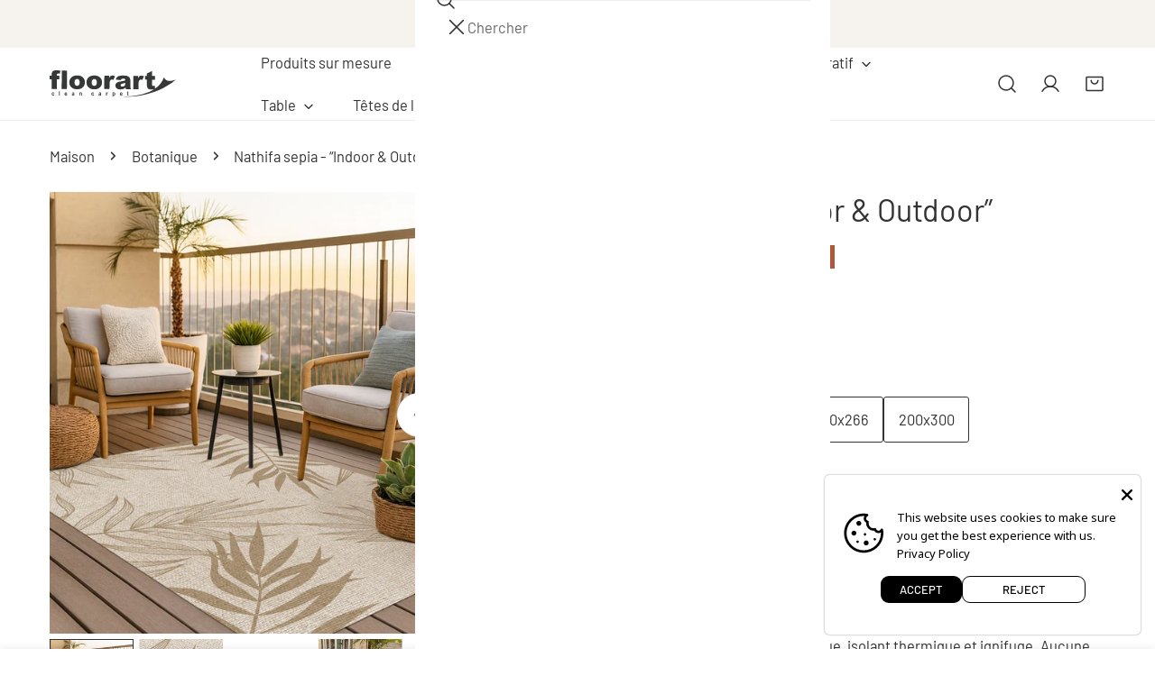

--- FILE ---
content_type: text/html; charset=utf-8
request_url: https://floorart-cleancarpet.com/fr/products/23-alfombras-aptas-para-exterior-nathifa-sepia
body_size: 68711
content:
<!doctype html>
<html
  class="no-js"
  lang="fr"
  
>
  <head>
    <meta charset="utf-8">
    <meta http-equiv="X-UA-Compatible" content="IE=edge">
    <meta name="viewport" content="width=device-width,initial-scale=1">
    <meta name="theme-color" content="">
    <link rel="canonical" href="https://floorart-cleancarpet.com/fr/products/23-alfombras-aptas-para-exterior-nathifa-sepia">
    <link rel="preconnect" href="https://cdn.shopify.com" crossorigin><link
        rel="icon"
        type="image/png"
        href="//floorart-cleancarpet.com/cdn/shop/files/floorart_favicon.png?crop=center&height=32&v=1732636382&width=32"
      ><link rel="preconnect" href="https://fonts.shopifycdn.com" crossorigin><title>
      Alfombras Aptas para exterior Nathifa sepia

        &ndash; Floorart</title><meta name="description" content="Tapis en vinyle adaptés à l&#39;extérieur. Tapis en vinyle haute résistance, également adapté à un usage extérieur grâce à son traitement antimicrobien et biocide qui prévient la formation de moisissures au dos, même mouillé, et à son impression UV. Sans phtalates ni BPA, pour une maison sûre et sans toxines. Antidérapant,">

<meta property="og:site_name" content="Floorart">
<meta property="og:url" content="https://floorart-cleancarpet.com/fr/products/23-alfombras-aptas-para-exterior-nathifa-sepia">
<meta property="og:title" content="Alfombras Aptas para exterior Nathifa sepia">
<meta property="og:type" content="product">
<meta property="og:description" content="Tapis en vinyle adaptés à l&#39;extérieur. Tapis en vinyle haute résistance, également adapté à un usage extérieur grâce à son traitement antimicrobien et biocide qui prévient la formation de moisissures au dos, même mouillé, et à son impression UV. Sans phtalates ni BPA, pour une maison sûre et sans toxines. Antidérapant,"><meta property="og:image" content="http://floorart-cleancarpet.com/cdn/shop/files/65032_amb1.jpg?v=1764237477">
  <meta property="og:image:secure_url" content="https://floorart-cleancarpet.com/cdn/shop/files/65032_amb1.jpg?v=1764237477">
  <meta property="og:image:width" content="2000">
  <meta property="og:image:height" content="2000"><meta property="og:price:amount" content="72,00">
  <meta property="og:price:currency" content="EUR"><meta name="twitter:card" content="summary_large_image">
<meta name="twitter:title" content="Alfombras Aptas para exterior Nathifa sepia">
<meta name="twitter:description" content="Tapis en vinyle adaptés à l&#39;extérieur. Tapis en vinyle haute résistance, également adapté à un usage extérieur grâce à son traitement antimicrobien et biocide qui prévient la formation de moisissures au dos, même mouillé, et à son impression UV. Sans phtalates ni BPA, pour une maison sûre et sans toxines. Antidérapant,">

    <style data-shopify>@font-face {
  font-family: Barlow;
  font-weight: 400;
  font-style: normal;
  font-display: swap;
  src: url("//floorart-cleancarpet.com/cdn/fonts/barlow/barlow_n4.038c60d7ea9ddb238b2f64ba6f463ba6c0b5e5ad.woff2") format("woff2"),
       url("//floorart-cleancarpet.com/cdn/fonts/barlow/barlow_n4.074a9f2b990b38aec7d56c68211821e455b6d075.woff") format("woff");
}

  @font-face {
  font-family: Barlow;
  font-weight: 700;
  font-style: normal;
  font-display: swap;
  src: url("//floorart-cleancarpet.com/cdn/fonts/barlow/barlow_n7.691d1d11f150e857dcbc1c10ef03d825bc378d81.woff2") format("woff2"),
       url("//floorart-cleancarpet.com/cdn/fonts/barlow/barlow_n7.4fdbb1cb7da0e2c2f88492243ffa2b4f91924840.woff") format("woff");
}

  @font-face {
  font-family: Barlow;
  font-weight: 500;
  font-style: normal;
  font-display: swap;
  src: url("//floorart-cleancarpet.com/cdn/fonts/barlow/barlow_n5.a193a1990790eba0cc5cca569d23799830e90f07.woff2") format("woff2"),
       url("//floorart-cleancarpet.com/cdn/fonts/barlow/barlow_n5.ae31c82169b1dc0715609b8cc6a610b917808358.woff") format("woff");
}

  @font-face {
  font-family: Barlow;
  font-weight: 500;
  font-style: italic;
  font-display: swap;
  src: url("//floorart-cleancarpet.com/cdn/fonts/barlow/barlow_i5.714d58286997b65cd479af615cfa9bb0a117a573.woff2") format("woff2"),
       url("//floorart-cleancarpet.com/cdn/fonts/barlow/barlow_i5.0120f77e6447d3b5df4bbec8ad8c2d029d87fb21.woff") format("woff");
}

  @font-face {
  font-family: Barlow;
  font-weight: 400;
  font-style: italic;
  font-display: swap;
  src: url("//floorart-cleancarpet.com/cdn/fonts/barlow/barlow_i4.8c59b6445f83f078b3520bad98b24d859431b377.woff2") format("woff2"),
       url("//floorart-cleancarpet.com/cdn/fonts/barlow/barlow_i4.bf7e6d69237bd02188410034976892368fd014c0.woff") format("woff");
}

  @font-face {
  font-family: Barlow;
  font-weight: 700;
  font-style: italic;
  font-display: swap;
  src: url("//floorart-cleancarpet.com/cdn/fonts/barlow/barlow_i7.50e19d6cc2ba5146fa437a5a7443c76d5d730103.woff2") format("woff2"),
       url("//floorart-cleancarpet.com/cdn/fonts/barlow/barlow_i7.47e9f98f1b094d912e6fd631cc3fe93d9f40964f.woff") format("woff");
}

  @font-face {
  font-family: Barlow;
  font-weight: 400;
  font-style: normal;
  font-display: swap;
  src: url("//floorart-cleancarpet.com/cdn/fonts/barlow/barlow_n4.038c60d7ea9ddb238b2f64ba6f463ba6c0b5e5ad.woff2") format("woff2"),
       url("//floorart-cleancarpet.com/cdn/fonts/barlow/barlow_n4.074a9f2b990b38aec7d56c68211821e455b6d075.woff") format("woff");
}

  @font-face {
  font-family: Barlow;
  font-weight: 400;
  font-style: italic;
  font-display: swap;
  src: url("//floorart-cleancarpet.com/cdn/fonts/barlow/barlow_i4.8c59b6445f83f078b3520bad98b24d859431b377.woff2") format("woff2"),
       url("//floorart-cleancarpet.com/cdn/fonts/barlow/barlow_i4.bf7e6d69237bd02188410034976892368fd014c0.woff") format("woff");
}

:root {
    --transform-origin-start: left;
    --transform-origin-end: right;
    --animation-duration: 600ms;
    --animation-zoom-fade: z-zoom-fade var(--animation-duration) cubic-bezier(0, 0, 0.3, 1) forwards;

    --font-body-family: Barlow, sans-serif;
    --font-body-style: normal;
    --font-body-weight: 400;
    --font-body-weight-bolder: 500;
    --font-menu-weight: 400;
    --font-btn-weight: 400;

    --font-heading-family: Barlow, sans-serif;
    --font-heading-style: normal;
    --font-heading-weight: 400;
    --font-subheading-weight: 400;
    --font-pcard-title-weight: 400;

    
      --font-btn-family: Barlow, sans-serif;
    
    
      --font-menu-family: Barlow, sans-serif;
    

    
      --font-subheading-family: Barlow, sans-serif;
    

    
      --font-highlight-text-family: Barlow, sans-serif;
      --font-highlight-text-weight: 400;
      --font-highlight-text-style: normal;
    

    
      --font-mega-family: Barlow, sans-serif;
      --font-mega-weight: 400;
      --font-mega-style: normal;
    

    --navigation-transform:none;
    --btn-transform:uppercase;
    --product-title-transform:none;
    --font-heading-transform:none;
    --font-mega-transform:none;
    --font-subheading-transform: none;

    --font-body-scale: 1.1;
    --font-heading-scale: 0.9090909090909091;
    --font-subheading-scale: 1.0909090909090908;
    --font-mega-scale: 4.818181818181818;
    --font-pcard-title-scale: 1.0;
    --font-heading-spacing: 0px;
    --font-subheading-spacing: -1px;

    --font-hxl-size: calc(var(--font-mega-scale) * 1rem);
    --font-h0-size: calc(var(--font-heading-scale) * 4.8rem);
    --font-h1-size: calc(var(--font-heading-scale) * 4rem);
    --font-h2-size: calc(var(--font-heading-scale) * 3.4rem);
    --font-h3-size: calc(var(--font-heading-scale) * 2.8rem);
    --font-h4-size: calc(var(--font-heading-scale) * 2.2rem);
    --font-h5-size: calc(var(--font-heading-scale) * 1.8rem);
    --font-h6-size: calc(var(--font-heading-scale) * 1.6rem);
    --font-subheading-size: calc(var(--font-subheading-scale) * 1.5rem);
    --font-pcard-title-size: calc(var(--font-pcard-title-scale) * 1.5rem);

    --font-heading-mobile-scale: 0.7272727272727273;

    --btn-height: 30px;
    --btn-rounded: 3px;

    --color-header-transparent-text: #222222;
    --color-cart-bubble: #333333;
    --color-overlay-bg: #333333;
    --color-overlay-alpha: 64;
    --color-badge-sale: #b0573b;
    --color-badge-soldout: #b7b7b7;
    --color-badge-hot: #716ac5;
    --color-badge-new: #5f9585;

    --spacing-sections-desktop: 100px;
    --spacing-sections-mobile: 40px;
    --container-width: 1280px;
    --fluid-container-width: 1680px;
    --narrow-container-width: 880px;
    --fluid-offset: 5rem;
    --offset-margin: calc((100vw - var(--container-width)) / 2);
    --arrow-down: url(//floorart-cleancarpet.com/cdn/shop/t/15/assets/ar-down.svg?v=31605338494599912611760099365);
    --card-corner-radius: 0px;
    --color-swatch-radius: 50%;
    --color-swatch-size: 3.6rem;
    --column-gap-mobile: min(var(--column-gap,1.5rem));
    --header-padding-bottom-small: 2rem;
    --header-padding-bottom: 4rem;
    --header-padding-bottom-large: 6rem;
    --header-padding-bottom-mobile: 3.2rem;
  }:root{
        --color-base-text: 51, 51, 51;
        --color-base-heading: 51, 51, 51;
        --color-base-primary: 51, 51, 51;
        --color-base-background-1: 255, 255, 255;
        --color-base-background-2: 243, 242, 242;
      }
      :root,.color-background-1, .tippy-box[data-theme~='color-background-1'] {
        --color-primary: #333333;
      --color-border: #ededed;
      --color-background: #ffffff;
      --color-text-body: #333333;
      --color-text-heading: #333333;
      --color-highlight: #e97750;
      --color-link: #333333;
      --color-link-hover: #333333;
      --color-bg-1: #ffffff;
      --color-bg-2: #f3f2f2;
      --color-btn-bg: #333333;
      --color-btn-text: #ffffff;
      --color-btn-secondary-bg: #ededed;
      --color-btn-secondary-border: #ededed;
      --color-btn-secondary-text: #333333;
      --color-btn-bg-hover: #000000;
      --color-btn-text-hover: #ffffff;
      --color-field-bg: #ffffff;
      --color-field-text: #333333;
      --color-field-text-rgb: 51, 51, 51;
      --color-tooltip-bg: #333333;
      --color-tooltip-text: #ffffff;
      --color-product-title: #333333;
      --color-product-price: #333333;
      --color-header-bg: #ffffff;
      --color-header-text: #333333;
      --color-menu-text: #333333;
      --color-menu-text-hover: #333333;
      --color-foreground: 51, 51, 51;
      --color-btn-before: #333333;
    }.color-background-2, .tippy-box[data-theme~='color-background-2'] {
        --color-primary: #222222;
      --color-border: #eeeeee;
      --color-background: #f3f2f2;
      --color-text-body: #222222;
      --color-text-heading: #222222;
      --color-highlight: #e97750;
      --color-link: #222222;
      --color-link-hover: #222222;
      --color-bg-1: #f3f2f2;
      --color-bg-2: #f6f6f6;
      --color-btn-bg: #222222;
      --color-btn-text: #ffffff;
      --color-btn-secondary-bg: #ededed;
      --color-btn-secondary-border: #ededed;
      --color-btn-secondary-text: #222222;
      --color-btn-bg-hover: #222222;
      --color-btn-text-hover: #ffffff;
      --color-field-bg: #ffffff;
      --color-field-text: #222222;
      --color-field-text-rgb: 34, 34, 34;
      --color-tooltip-bg: #222222;
      --color-tooltip-text: #ffffff;
      --color-product-title: #222222;
      --color-product-price: #222222;
      --color-header-bg: #f3f2f2;
      --color-header-text: #222222;
      --color-menu-text: #222222;
      --color-menu-text-hover: #222222;
      --color-foreground: 34, 34, 34;
      --color-btn-before: #555555;
    }.color-inverse, .tippy-box[data-theme~='color-inverse'] {
        --color-primary: #333333;
      --color-border: #eeeeee;
      --color-background: #f5fabb;
      --color-text-body: #333333;
      --color-text-heading: #333333;
      --color-highlight: #e97750;
      --color-link: #333333;
      --color-link-hover: #333333;
      --color-bg-1: #f5fabb;
      --color-bg-2: #5f9585;
      --color-btn-bg: #333333;
      --color-btn-text: #ffffff;
      --color-btn-secondary-bg: #ededed;
      --color-btn-secondary-border: #ededed;
      --color-btn-secondary-text: #444444;
      --color-btn-bg-hover: #000000;
      --color-btn-text-hover: #ffffff;
      --color-field-bg: #ffffff;
      --color-field-text: #444444;
      --color-field-text-rgb: 68, 68, 68;
      --color-tooltip-bg: #ffffff;
      --color-tooltip-text: #444444;
      --color-product-title: #333333;
      --color-product-price: #ffffff;
      --color-header-bg: #f5fabb;
      --color-header-text: #333333;
      --color-menu-text: #333333;
      --color-menu-text-hover: #333333;
      --color-foreground: 51, 51, 51;
      --color-btn-before: #333333;
    }.color-accent, .tippy-box[data-theme~='color-accent'] {
        --color-primary: #444444;
      --color-border: #ededed;
      --color-background: #f6f3ee;
      --color-text-body: #444444;
      --color-text-heading: #444444;
      --color-highlight: #e97750;
      --color-link: #444444;
      --color-link-hover: #444444;
      --color-bg-1: #f6f3ee;
      --color-bg-2: #f6f3ee;
      --color-btn-bg: #444444;
      --color-btn-text: #ffffff;
      --color-btn-secondary-bg: #ededed;
      --color-btn-secondary-border: #ededed;
      --color-btn-secondary-text: #444444;
      --color-btn-bg-hover: #000000;
      --color-btn-text-hover: #ffffff;
      --color-field-bg: #ffffff;
      --color-field-text: #444444;
      --color-field-text-rgb: 68, 68, 68;
      --color-tooltip-bg: #ffffff;
      --color-tooltip-text: #444444;
      --color-product-title: #444444;
      --color-product-price: #444444;
      --color-header-bg: #f6f3ee;
      --color-header-text: #444444;
      --color-menu-text: #444444;
      --color-menu-text-hover: #444444;
      --color-foreground: 68, 68, 68;
      --color-btn-before: #333333;
    }.color-scheme-bc4a096f-47f9-4141-9ef7-6cfa59db2227, .tippy-box[data-theme~='color-scheme-bc4a096f-47f9-4141-9ef7-6cfa59db2227'] {
        --color-primary: #ffffff;
      --color-border: #ededed;
      --color-background: #444444;
      --color-text-body: #ffffff;
      --color-text-heading: #ffffff;
      --color-highlight: #e97750;
      --color-link: #ffffff;
      --color-link-hover: #ffffff;
      --color-bg-1: #444444;
      --color-bg-2: #f6f3ee;
      --color-btn-bg: #ffffff;
      --color-btn-text: #444444;
      --color-btn-secondary-bg: #ededed;
      --color-btn-secondary-border: #ededed;
      --color-btn-secondary-text: #444444;
      --color-btn-bg-hover: #000000;
      --color-btn-text-hover: #ffffff;
      --color-field-bg: #ffffff;
      --color-field-text: #444444;
      --color-field-text-rgb: 68, 68, 68;
      --color-tooltip-bg: #444444;
      --color-tooltip-text: #ffffff;
      --color-product-title: #ffffff;
      --color-product-price: #444444;
      --color-header-bg: #444444;
      --color-header-text: #ffffff;
      --color-menu-text: #ffffff;
      --color-menu-text-hover: #ffffff;
      --color-foreground: 255, 255, 255;
      --color-btn-before: #333333;
    }.color-scheme-6c3cb7bc-c3b2-44a7-8b61-25c7547e8185, .tippy-box[data-theme~='color-scheme-6c3cb7bc-c3b2-44a7-8b61-25c7547e8185'] {
        --color-primary: #444444;
      --color-border: #ededed;
      --color-background: #d4e4eb;
      --color-text-body: #444444;
      --color-text-heading: #444444;
      --color-highlight: #e97750;
      --color-link: #444444;
      --color-link-hover: #444444;
      --color-bg-1: #d4e4eb;
      --color-bg-2: #f6f3ee;
      --color-btn-bg: #444444;
      --color-btn-text: #ffffff;
      --color-btn-secondary-bg: #ededed;
      --color-btn-secondary-border: #ededed;
      --color-btn-secondary-text: #444444;
      --color-btn-bg-hover: #000000;
      --color-btn-text-hover: #ffffff;
      --color-field-bg: #ffffff;
      --color-field-text: #444444;
      --color-field-text-rgb: 68, 68, 68;
      --color-tooltip-bg: #444444;
      --color-tooltip-text: #ffffff;
      --color-product-title: #444444;
      --color-product-price: #444444;
      --color-header-bg: #d4e4eb;
      --color-header-text: #444444;
      --color-menu-text: #444444;
      --color-menu-text-hover: #444444;
      --color-foreground: 68, 68, 68;
      --color-btn-before: #333333;
    }.color-scheme-cd86e7e6-de2f-48b8-a41b-9e9c750ce36e, .tippy-box[data-theme~='color-scheme-cd86e7e6-de2f-48b8-a41b-9e9c750ce36e'] {
        --color-primary: #444444;
      --color-border: #ededed;
      --color-background: #ede1da;
      --color-text-body: #444444;
      --color-text-heading: #444444;
      --color-highlight: #e97750;
      --color-link: #444444;
      --color-link-hover: #444444;
      --color-bg-1: #ede1da;
      --color-bg-2: #ffffff;
      --color-btn-bg: #444444;
      --color-btn-text: #ffffff;
      --color-btn-secondary-bg: #ededed;
      --color-btn-secondary-border: #ededed;
      --color-btn-secondary-text: #444444;
      --color-btn-bg-hover: #000000;
      --color-btn-text-hover: #ffffff;
      --color-field-bg: #ffffff;
      --color-field-text: #444444;
      --color-field-text-rgb: 68, 68, 68;
      --color-tooltip-bg: #444444;
      --color-tooltip-text: #ffffff;
      --color-product-title: #444444;
      --color-product-price: #444444;
      --color-header-bg: #ede1da;
      --color-header-text: #444444;
      --color-menu-text: #444444;
      --color-menu-text-hover: #444444;
      --color-foreground: 68, 68, 68;
      --color-btn-before: #333333;
    }.color-scheme-2decda75-2865-45aa-b5b2-b786ea87004a, .tippy-box[data-theme~='color-scheme-2decda75-2865-45aa-b5b2-b786ea87004a'] {
        --color-primary: #444444;
      --color-border: #ededed;
      --color-background: #c5d3d1;
      --color-text-body: #444444;
      --color-text-heading: #444444;
      --color-highlight: #e97750;
      --color-link: #444444;
      --color-link-hover: #444444;
      --color-bg-1: #c5d3d1;
      --color-bg-2: #f6f3ee;
      --color-btn-bg: #444444;
      --color-btn-text: #ffffff;
      --color-btn-secondary-bg: #ededed;
      --color-btn-secondary-border: #ededed;
      --color-btn-secondary-text: #444444;
      --color-btn-bg-hover: #000000;
      --color-btn-text-hover: #ffffff;
      --color-field-bg: #ffffff;
      --color-field-text: #444444;
      --color-field-text-rgb: 68, 68, 68;
      --color-tooltip-bg: #444444;
      --color-tooltip-text: #ffffff;
      --color-product-title: #444444;
      --color-product-price: #444444;
      --color-header-bg: #c5d3d1;
      --color-header-text: #444444;
      --color-menu-text: #444444;
      --color-menu-text-hover: #444444;
      --color-foreground: 68, 68, 68;
      --color-btn-before: #333333;
    }.color-scheme-fcaebfc7-5916-4b13-b092-c835c69b831f, .tippy-box[data-theme~='color-scheme-fcaebfc7-5916-4b13-b092-c835c69b831f'] {
        --color-primary: #ffffff;
      --color-border: #ffffff;
      --color-background: #8b4028;
      --color-text-body: #ffffff;
      --color-text-heading: #ffffff;
      --color-highlight: #e97750;
      --color-link: #ffffff;
      --color-link-hover: #ffffff;
      --color-bg-1: #8b4028;
      --color-bg-2: #f6f3ee;
      --color-btn-bg: #ffffff;
      --color-btn-text: #333333;
      --color-btn-secondary-bg: #ededed;
      --color-btn-secondary-border: #ededed;
      --color-btn-secondary-text: #333333;
      --color-btn-bg-hover: #000000;
      --color-btn-text-hover: #ffffff;
      --color-field-bg: #ffffff;
      --color-field-text: #333333;
      --color-field-text-rgb: 51, 51, 51;
      --color-tooltip-bg: #333333;
      --color-tooltip-text: #ffffff;
      --color-product-title: #ffffff;
      --color-product-price: #333333;
      --color-header-bg: #8b4028;
      --color-header-text: #ffffff;
      --color-menu-text: #ffffff;
      --color-menu-text-hover: #ffffff;
      --color-foreground: 255, 255, 255;
      --color-btn-before: #333333;
    }body, .color-background-1, .color-background-2, .color-inverse, .color-accent, .color-scheme-bc4a096f-47f9-4141-9ef7-6cfa59db2227, .color-scheme-6c3cb7bc-c3b2-44a7-8b61-25c7547e8185, .color-scheme-cd86e7e6-de2f-48b8-a41b-9e9c750ce36e, .color-scheme-2decda75-2865-45aa-b5b2-b786ea87004a, .color-scheme-fcaebfc7-5916-4b13-b092-c835c69b831f {
    color: var(--color-text-body);
    background-color: var(--color-background);
  }
  @media screen and (max-width: 1023.98px) {
    .lg-down\:color-background-1,.lg-down\:color-background-2,.lg-down\:color-inverse,.lg-down\:color-accent,.lg-down\:color-scheme-bc4a096f-47f9-4141-9ef7-6cfa59db2227,.lg-down\:color-scheme-6c3cb7bc-c3b2-44a7-8b61-25c7547e8185,.lg-down\:color-scheme-cd86e7e6-de2f-48b8-a41b-9e9c750ce36e,.lg-down\:color-scheme-2decda75-2865-45aa-b5b2-b786ea87004a,.lg-down\:color-scheme-fcaebfc7-5916-4b13-b092-c835c69b831f {
      color: var(--color-text-body);
      background-color: var(--color-background);
    }
    body .lg-down\:color-background-1 {
        --color-primary: #333333;
      --color-border: #ededed;
      --color-background: #ffffff;
      --color-text-body: #333333;
      --color-text-heading: #333333;
      --color-highlight: #e97750;
      --color-link: #333333;
      --color-link-hover: #333333;
      --color-bg-1: #ffffff;
      --color-bg-2: #f3f2f2;
      --color-btn-bg: #333333;
      --color-btn-text: #ffffff;
      --color-btn-secondary-bg: #ededed;
      --color-btn-secondary-border: #ededed;
      --color-btn-secondary-text: #333333;
      --color-btn-bg-hover: #000000;
      --color-btn-text-hover: #ffffff;
      --color-field-bg: #ffffff;
      --color-field-text: #333333;
      --color-field-text-rgb: 51, 51, 51;
      --color-tooltip-bg: #333333;
      --color-tooltip-text: #ffffff;
      --color-product-title: #333333;
      --color-product-price: #333333;
      --color-header-bg: #ffffff;
      --color-header-text: #333333;
      --color-menu-text: #333333;
      --color-menu-text-hover: #333333;
      --color-foreground: 51, 51, 51;
      --color-btn-before: #333333;
      }body .lg-down\:color-background-2 {
        --color-primary: #222222;
      --color-border: #eeeeee;
      --color-background: #f3f2f2;
      --color-text-body: #222222;
      --color-text-heading: #222222;
      --color-highlight: #e97750;
      --color-link: #222222;
      --color-link-hover: #222222;
      --color-bg-1: #f3f2f2;
      --color-bg-2: #f6f6f6;
      --color-btn-bg: #222222;
      --color-btn-text: #ffffff;
      --color-btn-secondary-bg: #ededed;
      --color-btn-secondary-border: #ededed;
      --color-btn-secondary-text: #222222;
      --color-btn-bg-hover: #222222;
      --color-btn-text-hover: #ffffff;
      --color-field-bg: #ffffff;
      --color-field-text: #222222;
      --color-field-text-rgb: 34, 34, 34;
      --color-tooltip-bg: #222222;
      --color-tooltip-text: #ffffff;
      --color-product-title: #222222;
      --color-product-price: #222222;
      --color-header-bg: #f3f2f2;
      --color-header-text: #222222;
      --color-menu-text: #222222;
      --color-menu-text-hover: #222222;
      --color-foreground: 34, 34, 34;
      --color-btn-before: #555555;
      }body .lg-down\:color-inverse {
        --color-primary: #333333;
      --color-border: #eeeeee;
      --color-background: #f5fabb;
      --color-text-body: #333333;
      --color-text-heading: #333333;
      --color-highlight: #e97750;
      --color-link: #333333;
      --color-link-hover: #333333;
      --color-bg-1: #f5fabb;
      --color-bg-2: #5f9585;
      --color-btn-bg: #333333;
      --color-btn-text: #ffffff;
      --color-btn-secondary-bg: #ededed;
      --color-btn-secondary-border: #ededed;
      --color-btn-secondary-text: #444444;
      --color-btn-bg-hover: #000000;
      --color-btn-text-hover: #ffffff;
      --color-field-bg: #ffffff;
      --color-field-text: #444444;
      --color-field-text-rgb: 68, 68, 68;
      --color-tooltip-bg: #ffffff;
      --color-tooltip-text: #444444;
      --color-product-title: #333333;
      --color-product-price: #ffffff;
      --color-header-bg: #f5fabb;
      --color-header-text: #333333;
      --color-menu-text: #333333;
      --color-menu-text-hover: #333333;
      --color-foreground: 51, 51, 51;
      --color-btn-before: #333333;
      }body .lg-down\:color-accent {
        --color-primary: #444444;
      --color-border: #ededed;
      --color-background: #f6f3ee;
      --color-text-body: #444444;
      --color-text-heading: #444444;
      --color-highlight: #e97750;
      --color-link: #444444;
      --color-link-hover: #444444;
      --color-bg-1: #f6f3ee;
      --color-bg-2: #f6f3ee;
      --color-btn-bg: #444444;
      --color-btn-text: #ffffff;
      --color-btn-secondary-bg: #ededed;
      --color-btn-secondary-border: #ededed;
      --color-btn-secondary-text: #444444;
      --color-btn-bg-hover: #000000;
      --color-btn-text-hover: #ffffff;
      --color-field-bg: #ffffff;
      --color-field-text: #444444;
      --color-field-text-rgb: 68, 68, 68;
      --color-tooltip-bg: #ffffff;
      --color-tooltip-text: #444444;
      --color-product-title: #444444;
      --color-product-price: #444444;
      --color-header-bg: #f6f3ee;
      --color-header-text: #444444;
      --color-menu-text: #444444;
      --color-menu-text-hover: #444444;
      --color-foreground: 68, 68, 68;
      --color-btn-before: #333333;
      }body .lg-down\:color-scheme-bc4a096f-47f9-4141-9ef7-6cfa59db2227 {
        --color-primary: #ffffff;
      --color-border: #ededed;
      --color-background: #444444;
      --color-text-body: #ffffff;
      --color-text-heading: #ffffff;
      --color-highlight: #e97750;
      --color-link: #ffffff;
      --color-link-hover: #ffffff;
      --color-bg-1: #444444;
      --color-bg-2: #f6f3ee;
      --color-btn-bg: #ffffff;
      --color-btn-text: #444444;
      --color-btn-secondary-bg: #ededed;
      --color-btn-secondary-border: #ededed;
      --color-btn-secondary-text: #444444;
      --color-btn-bg-hover: #000000;
      --color-btn-text-hover: #ffffff;
      --color-field-bg: #ffffff;
      --color-field-text: #444444;
      --color-field-text-rgb: 68, 68, 68;
      --color-tooltip-bg: #444444;
      --color-tooltip-text: #ffffff;
      --color-product-title: #ffffff;
      --color-product-price: #444444;
      --color-header-bg: #444444;
      --color-header-text: #ffffff;
      --color-menu-text: #ffffff;
      --color-menu-text-hover: #ffffff;
      --color-foreground: 255, 255, 255;
      --color-btn-before: #333333;
      }body .lg-down\:color-scheme-6c3cb7bc-c3b2-44a7-8b61-25c7547e8185 {
        --color-primary: #444444;
      --color-border: #ededed;
      --color-background: #d4e4eb;
      --color-text-body: #444444;
      --color-text-heading: #444444;
      --color-highlight: #e97750;
      --color-link: #444444;
      --color-link-hover: #444444;
      --color-bg-1: #d4e4eb;
      --color-bg-2: #f6f3ee;
      --color-btn-bg: #444444;
      --color-btn-text: #ffffff;
      --color-btn-secondary-bg: #ededed;
      --color-btn-secondary-border: #ededed;
      --color-btn-secondary-text: #444444;
      --color-btn-bg-hover: #000000;
      --color-btn-text-hover: #ffffff;
      --color-field-bg: #ffffff;
      --color-field-text: #444444;
      --color-field-text-rgb: 68, 68, 68;
      --color-tooltip-bg: #444444;
      --color-tooltip-text: #ffffff;
      --color-product-title: #444444;
      --color-product-price: #444444;
      --color-header-bg: #d4e4eb;
      --color-header-text: #444444;
      --color-menu-text: #444444;
      --color-menu-text-hover: #444444;
      --color-foreground: 68, 68, 68;
      --color-btn-before: #333333;
      }body .lg-down\:color-scheme-cd86e7e6-de2f-48b8-a41b-9e9c750ce36e {
        --color-primary: #444444;
      --color-border: #ededed;
      --color-background: #ede1da;
      --color-text-body: #444444;
      --color-text-heading: #444444;
      --color-highlight: #e97750;
      --color-link: #444444;
      --color-link-hover: #444444;
      --color-bg-1: #ede1da;
      --color-bg-2: #ffffff;
      --color-btn-bg: #444444;
      --color-btn-text: #ffffff;
      --color-btn-secondary-bg: #ededed;
      --color-btn-secondary-border: #ededed;
      --color-btn-secondary-text: #444444;
      --color-btn-bg-hover: #000000;
      --color-btn-text-hover: #ffffff;
      --color-field-bg: #ffffff;
      --color-field-text: #444444;
      --color-field-text-rgb: 68, 68, 68;
      --color-tooltip-bg: #444444;
      --color-tooltip-text: #ffffff;
      --color-product-title: #444444;
      --color-product-price: #444444;
      --color-header-bg: #ede1da;
      --color-header-text: #444444;
      --color-menu-text: #444444;
      --color-menu-text-hover: #444444;
      --color-foreground: 68, 68, 68;
      --color-btn-before: #333333;
      }body .lg-down\:color-scheme-2decda75-2865-45aa-b5b2-b786ea87004a {
        --color-primary: #444444;
      --color-border: #ededed;
      --color-background: #c5d3d1;
      --color-text-body: #444444;
      --color-text-heading: #444444;
      --color-highlight: #e97750;
      --color-link: #444444;
      --color-link-hover: #444444;
      --color-bg-1: #c5d3d1;
      --color-bg-2: #f6f3ee;
      --color-btn-bg: #444444;
      --color-btn-text: #ffffff;
      --color-btn-secondary-bg: #ededed;
      --color-btn-secondary-border: #ededed;
      --color-btn-secondary-text: #444444;
      --color-btn-bg-hover: #000000;
      --color-btn-text-hover: #ffffff;
      --color-field-bg: #ffffff;
      --color-field-text: #444444;
      --color-field-text-rgb: 68, 68, 68;
      --color-tooltip-bg: #444444;
      --color-tooltip-text: #ffffff;
      --color-product-title: #444444;
      --color-product-price: #444444;
      --color-header-bg: #c5d3d1;
      --color-header-text: #444444;
      --color-menu-text: #444444;
      --color-menu-text-hover: #444444;
      --color-foreground: 68, 68, 68;
      --color-btn-before: #333333;
      }body .lg-down\:color-scheme-fcaebfc7-5916-4b13-b092-c835c69b831f {
        --color-primary: #ffffff;
      --color-border: #ffffff;
      --color-background: #8b4028;
      --color-text-body: #ffffff;
      --color-text-heading: #ffffff;
      --color-highlight: #e97750;
      --color-link: #ffffff;
      --color-link-hover: #ffffff;
      --color-bg-1: #8b4028;
      --color-bg-2: #f6f3ee;
      --color-btn-bg: #ffffff;
      --color-btn-text: #333333;
      --color-btn-secondary-bg: #ededed;
      --color-btn-secondary-border: #ededed;
      --color-btn-secondary-text: #333333;
      --color-btn-bg-hover: #000000;
      --color-btn-text-hover: #ffffff;
      --color-field-bg: #ffffff;
      --color-field-text: #333333;
      --color-field-text-rgb: 51, 51, 51;
      --color-tooltip-bg: #333333;
      --color-tooltip-text: #ffffff;
      --color-product-title: #ffffff;
      --color-product-price: #333333;
      --color-header-bg: #8b4028;
      --color-header-text: #ffffff;
      --color-menu-text: #ffffff;
      --color-menu-text-hover: #ffffff;
      --color-foreground: 255, 255, 255;
      --color-btn-before: #333333;
      }
  }
  @media screen and (max-width: 767.98px) {
    .md-down\:color-background-1,.md-down\:color-background-2,.md-down\:color-inverse,.md-down\:color-accent,.md-down\:color-scheme-bc4a096f-47f9-4141-9ef7-6cfa59db2227,.md-down\:color-scheme-6c3cb7bc-c3b2-44a7-8b61-25c7547e8185,.md-down\:color-scheme-cd86e7e6-de2f-48b8-a41b-9e9c750ce36e,.md-down\:color-scheme-2decda75-2865-45aa-b5b2-b786ea87004a,.md-down\:color-scheme-fcaebfc7-5916-4b13-b092-c835c69b831f {
      color: var(--color-text-body);
      background-color: var(--color-background);
    }
    body .md-down\:color-background-1 {
        --color-primary: #333333;
      --color-border: #ededed;
      --color-background: #ffffff;
      --color-text-body: #333333;
      --color-text-heading: #333333;
      --color-highlight: #e97750;
      --color-link: #333333;
      --color-link-hover: #333333;
      --color-bg-1: #ffffff;
      --color-bg-2: #f3f2f2;
      --color-btn-bg: #333333;
      --color-btn-text: #ffffff;
      --color-btn-secondary-bg: #ededed;
      --color-btn-secondary-border: #ededed;
      --color-btn-secondary-text: #333333;
      --color-btn-bg-hover: #000000;
      --color-btn-text-hover: #ffffff;
      --color-field-bg: #ffffff;
      --color-field-text: #333333;
      --color-field-text-rgb: 51, 51, 51;
      --color-tooltip-bg: #333333;
      --color-tooltip-text: #ffffff;
      --color-product-title: #333333;
      --color-product-price: #333333;
      --color-header-bg: #ffffff;
      --color-header-text: #333333;
      --color-menu-text: #333333;
      --color-menu-text-hover: #333333;
      --color-foreground: 51, 51, 51;
      --color-btn-before: #333333;
      }body .md-down\:color-background-2 {
        --color-primary: #222222;
      --color-border: #eeeeee;
      --color-background: #f3f2f2;
      --color-text-body: #222222;
      --color-text-heading: #222222;
      --color-highlight: #e97750;
      --color-link: #222222;
      --color-link-hover: #222222;
      --color-bg-1: #f3f2f2;
      --color-bg-2: #f6f6f6;
      --color-btn-bg: #222222;
      --color-btn-text: #ffffff;
      --color-btn-secondary-bg: #ededed;
      --color-btn-secondary-border: #ededed;
      --color-btn-secondary-text: #222222;
      --color-btn-bg-hover: #222222;
      --color-btn-text-hover: #ffffff;
      --color-field-bg: #ffffff;
      --color-field-text: #222222;
      --color-field-text-rgb: 34, 34, 34;
      --color-tooltip-bg: #222222;
      --color-tooltip-text: #ffffff;
      --color-product-title: #222222;
      --color-product-price: #222222;
      --color-header-bg: #f3f2f2;
      --color-header-text: #222222;
      --color-menu-text: #222222;
      --color-menu-text-hover: #222222;
      --color-foreground: 34, 34, 34;
      --color-btn-before: #555555;
      }body .md-down\:color-inverse {
        --color-primary: #333333;
      --color-border: #eeeeee;
      --color-background: #f5fabb;
      --color-text-body: #333333;
      --color-text-heading: #333333;
      --color-highlight: #e97750;
      --color-link: #333333;
      --color-link-hover: #333333;
      --color-bg-1: #f5fabb;
      --color-bg-2: #5f9585;
      --color-btn-bg: #333333;
      --color-btn-text: #ffffff;
      --color-btn-secondary-bg: #ededed;
      --color-btn-secondary-border: #ededed;
      --color-btn-secondary-text: #444444;
      --color-btn-bg-hover: #000000;
      --color-btn-text-hover: #ffffff;
      --color-field-bg: #ffffff;
      --color-field-text: #444444;
      --color-field-text-rgb: 68, 68, 68;
      --color-tooltip-bg: #ffffff;
      --color-tooltip-text: #444444;
      --color-product-title: #333333;
      --color-product-price: #ffffff;
      --color-header-bg: #f5fabb;
      --color-header-text: #333333;
      --color-menu-text: #333333;
      --color-menu-text-hover: #333333;
      --color-foreground: 51, 51, 51;
      --color-btn-before: #333333;
      }body .md-down\:color-accent {
        --color-primary: #444444;
      --color-border: #ededed;
      --color-background: #f6f3ee;
      --color-text-body: #444444;
      --color-text-heading: #444444;
      --color-highlight: #e97750;
      --color-link: #444444;
      --color-link-hover: #444444;
      --color-bg-1: #f6f3ee;
      --color-bg-2: #f6f3ee;
      --color-btn-bg: #444444;
      --color-btn-text: #ffffff;
      --color-btn-secondary-bg: #ededed;
      --color-btn-secondary-border: #ededed;
      --color-btn-secondary-text: #444444;
      --color-btn-bg-hover: #000000;
      --color-btn-text-hover: #ffffff;
      --color-field-bg: #ffffff;
      --color-field-text: #444444;
      --color-field-text-rgb: 68, 68, 68;
      --color-tooltip-bg: #ffffff;
      --color-tooltip-text: #444444;
      --color-product-title: #444444;
      --color-product-price: #444444;
      --color-header-bg: #f6f3ee;
      --color-header-text: #444444;
      --color-menu-text: #444444;
      --color-menu-text-hover: #444444;
      --color-foreground: 68, 68, 68;
      --color-btn-before: #333333;
      }body .md-down\:color-scheme-bc4a096f-47f9-4141-9ef7-6cfa59db2227 {
        --color-primary: #ffffff;
      --color-border: #ededed;
      --color-background: #444444;
      --color-text-body: #ffffff;
      --color-text-heading: #ffffff;
      --color-highlight: #e97750;
      --color-link: #ffffff;
      --color-link-hover: #ffffff;
      --color-bg-1: #444444;
      --color-bg-2: #f6f3ee;
      --color-btn-bg: #ffffff;
      --color-btn-text: #444444;
      --color-btn-secondary-bg: #ededed;
      --color-btn-secondary-border: #ededed;
      --color-btn-secondary-text: #444444;
      --color-btn-bg-hover: #000000;
      --color-btn-text-hover: #ffffff;
      --color-field-bg: #ffffff;
      --color-field-text: #444444;
      --color-field-text-rgb: 68, 68, 68;
      --color-tooltip-bg: #444444;
      --color-tooltip-text: #ffffff;
      --color-product-title: #ffffff;
      --color-product-price: #444444;
      --color-header-bg: #444444;
      --color-header-text: #ffffff;
      --color-menu-text: #ffffff;
      --color-menu-text-hover: #ffffff;
      --color-foreground: 255, 255, 255;
      --color-btn-before: #333333;
      }body .md-down\:color-scheme-6c3cb7bc-c3b2-44a7-8b61-25c7547e8185 {
        --color-primary: #444444;
      --color-border: #ededed;
      --color-background: #d4e4eb;
      --color-text-body: #444444;
      --color-text-heading: #444444;
      --color-highlight: #e97750;
      --color-link: #444444;
      --color-link-hover: #444444;
      --color-bg-1: #d4e4eb;
      --color-bg-2: #f6f3ee;
      --color-btn-bg: #444444;
      --color-btn-text: #ffffff;
      --color-btn-secondary-bg: #ededed;
      --color-btn-secondary-border: #ededed;
      --color-btn-secondary-text: #444444;
      --color-btn-bg-hover: #000000;
      --color-btn-text-hover: #ffffff;
      --color-field-bg: #ffffff;
      --color-field-text: #444444;
      --color-field-text-rgb: 68, 68, 68;
      --color-tooltip-bg: #444444;
      --color-tooltip-text: #ffffff;
      --color-product-title: #444444;
      --color-product-price: #444444;
      --color-header-bg: #d4e4eb;
      --color-header-text: #444444;
      --color-menu-text: #444444;
      --color-menu-text-hover: #444444;
      --color-foreground: 68, 68, 68;
      --color-btn-before: #333333;
      }body .md-down\:color-scheme-cd86e7e6-de2f-48b8-a41b-9e9c750ce36e {
        --color-primary: #444444;
      --color-border: #ededed;
      --color-background: #ede1da;
      --color-text-body: #444444;
      --color-text-heading: #444444;
      --color-highlight: #e97750;
      --color-link: #444444;
      --color-link-hover: #444444;
      --color-bg-1: #ede1da;
      --color-bg-2: #ffffff;
      --color-btn-bg: #444444;
      --color-btn-text: #ffffff;
      --color-btn-secondary-bg: #ededed;
      --color-btn-secondary-border: #ededed;
      --color-btn-secondary-text: #444444;
      --color-btn-bg-hover: #000000;
      --color-btn-text-hover: #ffffff;
      --color-field-bg: #ffffff;
      --color-field-text: #444444;
      --color-field-text-rgb: 68, 68, 68;
      --color-tooltip-bg: #444444;
      --color-tooltip-text: #ffffff;
      --color-product-title: #444444;
      --color-product-price: #444444;
      --color-header-bg: #ede1da;
      --color-header-text: #444444;
      --color-menu-text: #444444;
      --color-menu-text-hover: #444444;
      --color-foreground: 68, 68, 68;
      --color-btn-before: #333333;
      }body .md-down\:color-scheme-2decda75-2865-45aa-b5b2-b786ea87004a {
        --color-primary: #444444;
      --color-border: #ededed;
      --color-background: #c5d3d1;
      --color-text-body: #444444;
      --color-text-heading: #444444;
      --color-highlight: #e97750;
      --color-link: #444444;
      --color-link-hover: #444444;
      --color-bg-1: #c5d3d1;
      --color-bg-2: #f6f3ee;
      --color-btn-bg: #444444;
      --color-btn-text: #ffffff;
      --color-btn-secondary-bg: #ededed;
      --color-btn-secondary-border: #ededed;
      --color-btn-secondary-text: #444444;
      --color-btn-bg-hover: #000000;
      --color-btn-text-hover: #ffffff;
      --color-field-bg: #ffffff;
      --color-field-text: #444444;
      --color-field-text-rgb: 68, 68, 68;
      --color-tooltip-bg: #444444;
      --color-tooltip-text: #ffffff;
      --color-product-title: #444444;
      --color-product-price: #444444;
      --color-header-bg: #c5d3d1;
      --color-header-text: #444444;
      --color-menu-text: #444444;
      --color-menu-text-hover: #444444;
      --color-foreground: 68, 68, 68;
      --color-btn-before: #333333;
      }body .md-down\:color-scheme-fcaebfc7-5916-4b13-b092-c835c69b831f {
        --color-primary: #ffffff;
      --color-border: #ffffff;
      --color-background: #8b4028;
      --color-text-body: #ffffff;
      --color-text-heading: #ffffff;
      --color-highlight: #e97750;
      --color-link: #ffffff;
      --color-link-hover: #ffffff;
      --color-bg-1: #8b4028;
      --color-bg-2: #f6f3ee;
      --color-btn-bg: #ffffff;
      --color-btn-text: #333333;
      --color-btn-secondary-bg: #ededed;
      --color-btn-secondary-border: #ededed;
      --color-btn-secondary-text: #333333;
      --color-btn-bg-hover: #000000;
      --color-btn-text-hover: #ffffff;
      --color-field-bg: #ffffff;
      --color-field-text: #333333;
      --color-field-text-rgb: 51, 51, 51;
      --color-tooltip-bg: #333333;
      --color-tooltip-text: #ffffff;
      --color-product-title: #ffffff;
      --color-product-price: #333333;
      --color-header-bg: #8b4028;
      --color-header-text: #ffffff;
      --color-menu-text: #ffffff;
      --color-menu-text-hover: #ffffff;
      --color-foreground: 255, 255, 255;
      --color-btn-before: #333333;
      }
  }
  *,
  *::before,
  *::after {
    box-sizing: border-box;
  }
  html {
    font-size: calc(var(--font-body-scale) * 62.5%);
  }
  body {
    min-height: 100%;
    font-size: 1.5rem;
    margin: 0;
    font-family: var(--font-body-family);
    font-style: var(--font-body-style);
    font-weight: var(--font-body-weight);
    -webkit-font-smoothing: antialiased;
    -moz-osx-font-smoothing: grayscale;
    line-height: calc(1 + 0.6 / var(--font-body-scale));
    --font-body-size: 1.5rem;
  }
  h1, h2, h3, h4, h5, h6, .h1, .h2, .h3, .h4, .h5, .h6, .h0, .h-xl {
    font-family: var(--font-heading-family);
    font-style: var(--font-heading-style);
    font-weight: var(--font-heading-weight);
    text-transform: var(--font-heading-transform);
    color: var(--color-text-heading);
    line-height: calc(1 + 0.2 / max(1, var(--font-heading-scale)));
    letter-spacing: var(--font-heading-spacing, 0px);
    word-break: break-word;
    margin: 0 0 1.2rem;
  }
  .h-xl {
    font-family: var(--font-mega-family);
    font-style: var(--font-mega-style);
    font-weight: var(--font-mega-weight);
    text-transform: var(--font-mega-transform, unset);
  }
  @media (max-width: 639px) {
  	h1, h2, h3, h4, h5, h6, .h1, .h2, .h3, .h4, .h5, .h6, .h0, .h-xl {
  		line-height: calc(1 + 0.2 / max(1, var(--font-heading-mobile-scale)));
  	}
  }
  .h-xl {
    font-size: calc(var(--font-mega-scale) * var(--font-heading-mobile-scale) * 1rem);
  }
  .h0 {
    font-size: calc(var(--font-heading-mobile-scale) * var(--font-h0-size));
  }
  h1,.h1 {
    font-size: calc(var(--font-heading-mobile-scale) * var(--font-h1-size));
  }
  h2,.h2 {
    font-size: calc(var(--font-heading-mobile-scale) * var(--font-h2-size));
  }
  h3,.h3 {
    font-size: calc(var(--font-heading-mobile-scale) * var(--font-h3-size));
  }
  h4,.h4 {
    font-size: calc(var(--font-heading-mobile-scale) * var(--font-h4-size));
  }
  h5,.h5 {
    font-size: calc(var(--font-heading-mobile-scale) * 1.8rem);
  }
  h6,.h6 {
    font-size: calc(var(--font-heading-scale) * 1.6rem);
  }
  @media (min-width: 1024px) {
    .h-xl {
      font-size: calc(var(--font-hxl-size) * 0.8);
    }
    .h0 {
      font-size: calc(var(--font-h0-size) * 0.8);
    }
    h1, .h1 {
      font-size: calc(var(--font-h1-size) * 0.8);
    }
    h2, .h2 {
      font-size: calc(var(--font-h2-size) * 0.8);
    }
    h3, .h3 {
      font-size: var(--font-h3-size);
    }
    h4, .h4 {
      font-size: var(--font-h4-size);
    }
    h5, .h5 {
      font-size: var(--font-h5-size);
    }
    h6, .h6 {
      font-size: var(--font-h6-size);
    }
  }
  @media (min-width: 1280px) {
    .h-xl {
      font-size: var(--font-hxl-size);
    }
    .h0 {
      font-size: var(--font-h0-size);
    }
    h1, .h1 {
      font-size: var(--font-h1-size);
    }
    h2, .h2 {
      font-size: var(--font-h2-size);
    }
  }

  .flickity-button,
  [template],
  .hidden,
  .tooltip,
  [data-aria-hidden=true],
  [hidden], .critical-hidden,
  .site-header .critical-hidden, .topbar .critical-hidden, .announcement-bar .critical-hidden {
    display: none
  }
  .block {
    display: block;
  }
  .flex {
    display: flex;
  }
  [style*="--aspect-ratio"] {
    position: relative;
    overflow: hidden;
  }
  [style*="--aspect-ratio"]:before {
    content: "";
    height: 0;
    display: block;
    padding-top: calc(100%/(0 + var(--aspect-ratio, 16/9)));
  }
  [style*="--aspect-ratio"]>:first-child {
    top: 0;
    right: 0;
    bottom: 0;
    left: 0;
    position: absolute!important;
    object-fit: cover;
    width: 100%;
    height: 100%;
  }
  @media (max-width: 639px) {
    [style*="--aspect-ratio"]:before {
      padding-top: calc(100%/(0 + var(--aspect-ratio-mobile, var(--aspect-ratio, 16/9))));
    }
  }
  .overflow-hidden {
    overflow: hidden;
  }
  .content-visibility-auto {
    content-visibility: auto;
  }
  .h-full {
    height: 100%;
  }
  .w-full {
    width: 100%;
  }
  @media (max-width: 0px) {
    .container-fluid .flickity-wrapper:not(.flickity-controls-group) .flickity-button.previous {
      left: calc(var(--button-size) + (1rem - var(--column-gap, 3rem) / 2)) !important;
    }
    .container-fluid .flickity-wrapper:not(.flickity-controls-group) .flickity-button.next {
      right: calc(var(--button-size) + (1rem - var(--column-gap, 3rem) / 2)) !important;
    }
  }
  .spr-container .spr-header-title {
    font-size: var(--font-h2-size);
  }

  @media (max-width: 639px) {
    .spr-container .spr-header-title {
      font-size: calc(var(--font-heading-mobile-scale) * 3.4rem);
    }
    :root {
      --color-swatch-size: 4.4rem;
    }
  }</style>
    <link href="//floorart-cleancarpet.com/cdn/shop/t/15/assets/theme.css?v=42279314069225041301760099364" rel="stylesheet" type="text/css" media="all" />
    <link href="//floorart-cleancarpet.com/cdn/shop/t/15/assets/base.css?v=79743472726219087311760099365" rel="stylesheet" type="text/css" media="all" />
    <link href="//floorart-cleancarpet.com/cdn/shop/t/15/assets/grid.css?v=48121188432312740561760099364" rel="stylesheet" type="text/css" media="all" />
    <link href="//floorart-cleancarpet.com/cdn/shop/t/15/assets/components.css?v=78855837529841924911760099365" rel="stylesheet" type="text/css" media="all" />

    
    <link
      rel="preload"
      href="//floorart-cleancarpet.com/cdn/shop/t/15/assets/non-critical.css?v=154353155887339476411760099364"
      as="style"
      onload="this.onload=null;this.rel='stylesheet';"
    >
    <link
      rel="preload"
      href="//floorart-cleancarpet.com/cdn/shop/t/15/assets/flickity-component.css?v=75358560767564246901760099364"
      as="style"
      onload="this.onload=null;this.rel='stylesheet';"
    >
    <link
      rel="preload"
      href="//floorart-cleancarpet.com/cdn/shop/t/15/assets/modal-component.css?v=142656009271175222381760099365"
      as="style"
      onload="this.onload=null;this.rel='stylesheet';"
    >
    <link
      rel="preload"
      href="//floorart-cleancarpet.com/cdn/shop/t/15/assets/drawer-component.css?v=117395589445435138411760099363"
      as="style"
      onload="this.onload=null;this.rel='stylesheet';"
    >
    
<noscript>
      <link href="//floorart-cleancarpet.com/cdn/shop/t/15/assets/non-critical.css?v=154353155887339476411760099364" rel="stylesheet" type="text/css" media="all" />
      <link href="//floorart-cleancarpet.com/cdn/shop/t/15/assets/components.css?v=78855837529841924911760099365" rel="stylesheet" type="text/css" media="all" />
      <link href="//floorart-cleancarpet.com/cdn/shop/t/15/assets/flickity-component.css?v=75358560767564246901760099364" rel="stylesheet" type="text/css" media="all" />
      <link href="//floorart-cleancarpet.com/cdn/shop/t/15/assets/modal-component.css?v=142656009271175222381760099365" rel="stylesheet" type="text/css" media="all" />
      <link href="//floorart-cleancarpet.com/cdn/shop/t/15/assets/drawer-component.css?v=117395589445435138411760099363" rel="stylesheet" type="text/css" media="all" />
</noscript>
    <script src="//floorart-cleancarpet.com/cdn/shop/t/15/assets/vendor.js?v=153176460155820595621760099364" defer="defer"></script>
    <script src="//floorart-cleancarpet.com/cdn/shop/t/15/assets/global.js?v=1291068669990967561760099364" defer="defer"></script>
    <script src="//floorart-cleancarpet.com/cdn/shop/t/15/assets/lazy-image.js?v=68169924899378488731760099363" defer="defer"></script>
    <script src="//floorart-cleancarpet.com/cdn/shop/t/15/assets/product-form.js?v=63690690461752812581760099363" defer="defer"></script><script>
      document.documentElement.className =
        document.documentElement.className.replace('no-js', 'js');
    </script>

    <script>window.performance && window.performance.mark && window.performance.mark('shopify.content_for_header.start');</script><meta name="google-site-verification" content="lB6e7xtaNkVRuhyCHWFt6Kq7ic9gi1Vqt7WmfvLqYy4">
<meta name="facebook-domain-verification" content="h91zsbmrsov7f1pn4772iepygsjo1u">
<meta id="shopify-digital-wallet" name="shopify-digital-wallet" content="/57848758470/digital_wallets/dialog">
<meta name="shopify-checkout-api-token" content="626ff8d76ad7f236d8eba3917cb7c1f0">
<meta id="in-context-paypal-metadata" data-shop-id="57848758470" data-venmo-supported="false" data-environment="production" data-locale="fr_FR" data-paypal-v4="true" data-currency="EUR">
<link rel="alternate" hreflang="x-default" href="https://floorart-cleancarpet.com/products/23-alfombras-aptas-para-exterior-nathifa-sepia">
<link rel="alternate" hreflang="es" href="https://floorart-cleancarpet.com/products/23-alfombras-aptas-para-exterior-nathifa-sepia">
<link rel="alternate" hreflang="en" href="https://floorart-cleancarpet.com/en/products/23-alfombras-aptas-para-exterior-nathifa-sepia">
<link rel="alternate" hreflang="fr" href="https://floorart-cleancarpet.com/fr/products/23-alfombras-aptas-para-exterior-nathifa-sepia">
<link rel="alternate" type="application/json+oembed" href="https://floorart-cleancarpet.com/fr/products/23-alfombras-aptas-para-exterior-nathifa-sepia.oembed">
<script async="async" src="/checkouts/internal/preloads.js?locale=fr-ES"></script>
<link rel="preconnect" href="https://shop.app" crossorigin="anonymous">
<script async="async" src="https://shop.app/checkouts/internal/preloads.js?locale=fr-ES&shop_id=57848758470" crossorigin="anonymous"></script>
<script id="apple-pay-shop-capabilities" type="application/json">{"shopId":57848758470,"countryCode":"ES","currencyCode":"EUR","merchantCapabilities":["supports3DS"],"merchantId":"gid:\/\/shopify\/Shop\/57848758470","merchantName":"Floorart","requiredBillingContactFields":["postalAddress","email","phone"],"requiredShippingContactFields":["postalAddress","email","phone"],"shippingType":"shipping","supportedNetworks":["visa","maestro","masterCard","amex"],"total":{"type":"pending","label":"Floorart","amount":"1.00"},"shopifyPaymentsEnabled":true,"supportsSubscriptions":true}</script>
<script id="shopify-features" type="application/json">{"accessToken":"626ff8d76ad7f236d8eba3917cb7c1f0","betas":["rich-media-storefront-analytics"],"domain":"floorart-cleancarpet.com","predictiveSearch":true,"shopId":57848758470,"locale":"fr"}</script>
<script>var Shopify = Shopify || {};
Shopify.shop = "floorartshop.myshopify.com";
Shopify.locale = "fr";
Shopify.currency = {"active":"EUR","rate":"1.0"};
Shopify.country = "ES";
Shopify.theme = {"name":"Tema 25 10 10 publicado","id":189774430557,"schema_name":"Zest","schema_version":"9.1.1","theme_store_id":1611,"role":"main"};
Shopify.theme.handle = "null";
Shopify.theme.style = {"id":null,"handle":null};
Shopify.cdnHost = "floorart-cleancarpet.com/cdn";
Shopify.routes = Shopify.routes || {};
Shopify.routes.root = "/fr/";</script>
<script type="module">!function(o){(o.Shopify=o.Shopify||{}).modules=!0}(window);</script>
<script>!function(o){function n(){var o=[];function n(){o.push(Array.prototype.slice.apply(arguments))}return n.q=o,n}var t=o.Shopify=o.Shopify||{};t.loadFeatures=n(),t.autoloadFeatures=n()}(window);</script>
<script>
  window.ShopifyPay = window.ShopifyPay || {};
  window.ShopifyPay.apiHost = "shop.app\/pay";
  window.ShopifyPay.redirectState = null;
</script>
<script id="shop-js-analytics" type="application/json">{"pageType":"product"}</script>
<script defer="defer" async type="module" src="//floorart-cleancarpet.com/cdn/shopifycloud/shop-js/modules/v2/client.init-shop-cart-sync_INwxTpsh.fr.esm.js"></script>
<script defer="defer" async type="module" src="//floorart-cleancarpet.com/cdn/shopifycloud/shop-js/modules/v2/chunk.common_YNAa1F1g.esm.js"></script>
<script type="module">
  await import("//floorart-cleancarpet.com/cdn/shopifycloud/shop-js/modules/v2/client.init-shop-cart-sync_INwxTpsh.fr.esm.js");
await import("//floorart-cleancarpet.com/cdn/shopifycloud/shop-js/modules/v2/chunk.common_YNAa1F1g.esm.js");

  window.Shopify.SignInWithShop?.initShopCartSync?.({"fedCMEnabled":true,"windoidEnabled":true});

</script>
<script>
  window.Shopify = window.Shopify || {};
  if (!window.Shopify.featureAssets) window.Shopify.featureAssets = {};
  window.Shopify.featureAssets['shop-js'] = {"shop-cart-sync":["modules/v2/client.shop-cart-sync_BVs4vSl-.fr.esm.js","modules/v2/chunk.common_YNAa1F1g.esm.js"],"init-fed-cm":["modules/v2/client.init-fed-cm_CEmYoMXU.fr.esm.js","modules/v2/chunk.common_YNAa1F1g.esm.js"],"shop-button":["modules/v2/client.shop-button_BhVpOdEY.fr.esm.js","modules/v2/chunk.common_YNAa1F1g.esm.js"],"init-windoid":["modules/v2/client.init-windoid_DVncJssP.fr.esm.js","modules/v2/chunk.common_YNAa1F1g.esm.js"],"shop-cash-offers":["modules/v2/client.shop-cash-offers_CD5ChB-w.fr.esm.js","modules/v2/chunk.common_YNAa1F1g.esm.js","modules/v2/chunk.modal_DXhkN-5p.esm.js"],"shop-toast-manager":["modules/v2/client.shop-toast-manager_CMZA41xP.fr.esm.js","modules/v2/chunk.common_YNAa1F1g.esm.js"],"init-shop-email-lookup-coordinator":["modules/v2/client.init-shop-email-lookup-coordinator_Dxg3Qq63.fr.esm.js","modules/v2/chunk.common_YNAa1F1g.esm.js"],"pay-button":["modules/v2/client.pay-button_CApwTr-J.fr.esm.js","modules/v2/chunk.common_YNAa1F1g.esm.js"],"avatar":["modules/v2/client.avatar_BTnouDA3.fr.esm.js"],"init-shop-cart-sync":["modules/v2/client.init-shop-cart-sync_INwxTpsh.fr.esm.js","modules/v2/chunk.common_YNAa1F1g.esm.js"],"shop-login-button":["modules/v2/client.shop-login-button_Ctct7BR2.fr.esm.js","modules/v2/chunk.common_YNAa1F1g.esm.js","modules/v2/chunk.modal_DXhkN-5p.esm.js"],"init-customer-accounts-sign-up":["modules/v2/client.init-customer-accounts-sign-up_DTysEz83.fr.esm.js","modules/v2/client.shop-login-button_Ctct7BR2.fr.esm.js","modules/v2/chunk.common_YNAa1F1g.esm.js","modules/v2/chunk.modal_DXhkN-5p.esm.js"],"init-shop-for-new-customer-accounts":["modules/v2/client.init-shop-for-new-customer-accounts_wbmNjFX3.fr.esm.js","modules/v2/client.shop-login-button_Ctct7BR2.fr.esm.js","modules/v2/chunk.common_YNAa1F1g.esm.js","modules/v2/chunk.modal_DXhkN-5p.esm.js"],"init-customer-accounts":["modules/v2/client.init-customer-accounts_DqpN27KS.fr.esm.js","modules/v2/client.shop-login-button_Ctct7BR2.fr.esm.js","modules/v2/chunk.common_YNAa1F1g.esm.js","modules/v2/chunk.modal_DXhkN-5p.esm.js"],"shop-follow-button":["modules/v2/client.shop-follow-button_CBz8VXaE.fr.esm.js","modules/v2/chunk.common_YNAa1F1g.esm.js","modules/v2/chunk.modal_DXhkN-5p.esm.js"],"lead-capture":["modules/v2/client.lead-capture_Bo6pQGej.fr.esm.js","modules/v2/chunk.common_YNAa1F1g.esm.js","modules/v2/chunk.modal_DXhkN-5p.esm.js"],"checkout-modal":["modules/v2/client.checkout-modal_B_8gz53b.fr.esm.js","modules/v2/chunk.common_YNAa1F1g.esm.js","modules/v2/chunk.modal_DXhkN-5p.esm.js"],"shop-login":["modules/v2/client.shop-login_CTIGRVE1.fr.esm.js","modules/v2/chunk.common_YNAa1F1g.esm.js","modules/v2/chunk.modal_DXhkN-5p.esm.js"],"payment-terms":["modules/v2/client.payment-terms_BUSo56Mg.fr.esm.js","modules/v2/chunk.common_YNAa1F1g.esm.js","modules/v2/chunk.modal_DXhkN-5p.esm.js"]};
</script>
<script>(function() {
  var isLoaded = false;
  function asyncLoad() {
    if (isLoaded) return;
    isLoaded = true;
    var urls = ["https:\/\/ecommplugins-scripts.trustpilot.com\/v2.1\/js\/header.min.js?settings=eyJrZXkiOiJYa0pCd1hRbHF0bHcwSGJOIiwicyI6Im5vbmUifQ==\u0026shop=floorartshop.myshopify.com","https:\/\/ecommplugins-trustboxsettings.trustpilot.com\/floorartshop.myshopify.com.js?settings=1730036090263\u0026shop=floorartshop.myshopify.com","https:\/\/widget.trustpilot.com\/bootstrap\/v5\/tp.widget.sync.bootstrap.min.js?shop=floorartshop.myshopify.com","https:\/\/tseish-app.connect.trustedshops.com\/esc.js?apiBaseUrl=aHR0cHM6Ly90c2Vpc2gtYXBwLmNvbm5lY3QudHJ1c3RlZHNob3BzLmNvbQ==\u0026instanceId=Zmxvb3JhcnRzaG9wLm15c2hvcGlmeS5jb20=\u0026shop=floorartshop.myshopify.com"];
    for (var i = 0; i < urls.length; i++) {
      var s = document.createElement('script');
      s.type = 'text/javascript';
      s.async = true;
      s.src = urls[i];
      var x = document.getElementsByTagName('script')[0];
      x.parentNode.insertBefore(s, x);
    }
  };
  if(window.attachEvent) {
    window.attachEvent('onload', asyncLoad);
  } else {
    window.addEventListener('load', asyncLoad, false);
  }
})();</script>
<script id="__st">var __st={"a":57848758470,"offset":3600,"reqid":"f5719d42-9e08-48e4-88b2-60cea4a9d7cc-1769012867","pageurl":"floorart-cleancarpet.com\/fr\/products\/23-alfombras-aptas-para-exterior-nathifa-sepia","u":"48b2ed94f60f","p":"product","rtyp":"product","rid":8756681769309};</script>
<script>window.ShopifyPaypalV4VisibilityTracking = true;</script>
<script id="captcha-bootstrap">!function(){'use strict';const t='contact',e='account',n='new_comment',o=[[t,t],['blogs',n],['comments',n],[t,'customer']],c=[[e,'customer_login'],[e,'guest_login'],[e,'recover_customer_password'],[e,'create_customer']],r=t=>t.map((([t,e])=>`form[action*='/${t}']:not([data-nocaptcha='true']) input[name='form_type'][value='${e}']`)).join(','),a=t=>()=>t?[...document.querySelectorAll(t)].map((t=>t.form)):[];function s(){const t=[...o],e=r(t);return a(e)}const i='password',u='form_key',d=['recaptcha-v3-token','g-recaptcha-response','h-captcha-response',i],f=()=>{try{return window.sessionStorage}catch{return}},m='__shopify_v',_=t=>t.elements[u];function p(t,e,n=!1){try{const o=window.sessionStorage,c=JSON.parse(o.getItem(e)),{data:r}=function(t){const{data:e,action:n}=t;return t[m]||n?{data:e,action:n}:{data:t,action:n}}(c);for(const[e,n]of Object.entries(r))t.elements[e]&&(t.elements[e].value=n);n&&o.removeItem(e)}catch(o){console.error('form repopulation failed',{error:o})}}const l='form_type',E='cptcha';function T(t){t.dataset[E]=!0}const w=window,h=w.document,L='Shopify',v='ce_forms',y='captcha';let A=!1;((t,e)=>{const n=(g='f06e6c50-85a8-45c8-87d0-21a2b65856fe',I='https://cdn.shopify.com/shopifycloud/storefront-forms-hcaptcha/ce_storefront_forms_captcha_hcaptcha.v1.5.2.iife.js',D={infoText:'Protégé par hCaptcha',privacyText:'Confidentialité',termsText:'Conditions'},(t,e,n)=>{const o=w[L][v],c=o.bindForm;if(c)return c(t,g,e,D).then(n);var r;o.q.push([[t,g,e,D],n]),r=I,A||(h.body.append(Object.assign(h.createElement('script'),{id:'captcha-provider',async:!0,src:r})),A=!0)});var g,I,D;w[L]=w[L]||{},w[L][v]=w[L][v]||{},w[L][v].q=[],w[L][y]=w[L][y]||{},w[L][y].protect=function(t,e){n(t,void 0,e),T(t)},Object.freeze(w[L][y]),function(t,e,n,w,h,L){const[v,y,A,g]=function(t,e,n){const i=e?o:[],u=t?c:[],d=[...i,...u],f=r(d),m=r(i),_=r(d.filter((([t,e])=>n.includes(e))));return[a(f),a(m),a(_),s()]}(w,h,L),I=t=>{const e=t.target;return e instanceof HTMLFormElement?e:e&&e.form},D=t=>v().includes(t);t.addEventListener('submit',(t=>{const e=I(t);if(!e)return;const n=D(e)&&!e.dataset.hcaptchaBound&&!e.dataset.recaptchaBound,o=_(e),c=g().includes(e)&&(!o||!o.value);(n||c)&&t.preventDefault(),c&&!n&&(function(t){try{if(!f())return;!function(t){const e=f();if(!e)return;const n=_(t);if(!n)return;const o=n.value;o&&e.removeItem(o)}(t);const e=Array.from(Array(32),(()=>Math.random().toString(36)[2])).join('');!function(t,e){_(t)||t.append(Object.assign(document.createElement('input'),{type:'hidden',name:u})),t.elements[u].value=e}(t,e),function(t,e){const n=f();if(!n)return;const o=[...t.querySelectorAll(`input[type='${i}']`)].map((({name:t})=>t)),c=[...d,...o],r={};for(const[a,s]of new FormData(t).entries())c.includes(a)||(r[a]=s);n.setItem(e,JSON.stringify({[m]:1,action:t.action,data:r}))}(t,e)}catch(e){console.error('failed to persist form',e)}}(e),e.submit())}));const S=(t,e)=>{t&&!t.dataset[E]&&(n(t,e.some((e=>e===t))),T(t))};for(const o of['focusin','change'])t.addEventListener(o,(t=>{const e=I(t);D(e)&&S(e,y())}));const B=e.get('form_key'),M=e.get(l),P=B&&M;t.addEventListener('DOMContentLoaded',(()=>{const t=y();if(P)for(const e of t)e.elements[l].value===M&&p(e,B);[...new Set([...A(),...v().filter((t=>'true'===t.dataset.shopifyCaptcha))])].forEach((e=>S(e,t)))}))}(h,new URLSearchParams(w.location.search),n,t,e,['guest_login'])})(!0,!0)}();</script>
<script integrity="sha256-4kQ18oKyAcykRKYeNunJcIwy7WH5gtpwJnB7kiuLZ1E=" data-source-attribution="shopify.loadfeatures" defer="defer" src="//floorart-cleancarpet.com/cdn/shopifycloud/storefront/assets/storefront/load_feature-a0a9edcb.js" crossorigin="anonymous"></script>
<script crossorigin="anonymous" defer="defer" src="//floorart-cleancarpet.com/cdn/shopifycloud/storefront/assets/shopify_pay/storefront-65b4c6d7.js?v=20250812"></script>
<script data-source-attribution="shopify.dynamic_checkout.dynamic.init">var Shopify=Shopify||{};Shopify.PaymentButton=Shopify.PaymentButton||{isStorefrontPortableWallets:!0,init:function(){window.Shopify.PaymentButton.init=function(){};var t=document.createElement("script");t.src="https://floorart-cleancarpet.com/cdn/shopifycloud/portable-wallets/latest/portable-wallets.fr.js",t.type="module",document.head.appendChild(t)}};
</script>
<script data-source-attribution="shopify.dynamic_checkout.buyer_consent">
  function portableWalletsHideBuyerConsent(e){var t=document.getElementById("shopify-buyer-consent"),n=document.getElementById("shopify-subscription-policy-button");t&&n&&(t.classList.add("hidden"),t.setAttribute("aria-hidden","true"),n.removeEventListener("click",e))}function portableWalletsShowBuyerConsent(e){var t=document.getElementById("shopify-buyer-consent"),n=document.getElementById("shopify-subscription-policy-button");t&&n&&(t.classList.remove("hidden"),t.removeAttribute("aria-hidden"),n.addEventListener("click",e))}window.Shopify?.PaymentButton&&(window.Shopify.PaymentButton.hideBuyerConsent=portableWalletsHideBuyerConsent,window.Shopify.PaymentButton.showBuyerConsent=portableWalletsShowBuyerConsent);
</script>
<script data-source-attribution="shopify.dynamic_checkout.cart.bootstrap">document.addEventListener("DOMContentLoaded",(function(){function t(){return document.querySelector("shopify-accelerated-checkout-cart, shopify-accelerated-checkout")}if(t())Shopify.PaymentButton.init();else{new MutationObserver((function(e,n){t()&&(Shopify.PaymentButton.init(),n.disconnect())})).observe(document.body,{childList:!0,subtree:!0})}}));
</script>
<link id="shopify-accelerated-checkout-styles" rel="stylesheet" media="screen" href="https://floorart-cleancarpet.com/cdn/shopifycloud/portable-wallets/latest/accelerated-checkout-backwards-compat.css" crossorigin="anonymous">
<style id="shopify-accelerated-checkout-cart">
        #shopify-buyer-consent {
  margin-top: 1em;
  display: inline-block;
  width: 100%;
}

#shopify-buyer-consent.hidden {
  display: none;
}

#shopify-subscription-policy-button {
  background: none;
  border: none;
  padding: 0;
  text-decoration: underline;
  font-size: inherit;
  cursor: pointer;
}

#shopify-subscription-policy-button::before {
  box-shadow: none;
}

      </style>
<script id="sections-script" data-sections="announcement-bar,footer" defer="defer" src="//floorart-cleancarpet.com/cdn/shop/t/15/compiled_assets/scripts.js?v=7780"></script>
<script>window.performance && window.performance.mark && window.performance.mark('shopify.content_for_header.end');</script>

    
<link
        rel="preload"
        as="font"
        href="//floorart-cleancarpet.com/cdn/fonts/barlow/barlow_n4.038c60d7ea9ddb238b2f64ba6f463ba6c0b5e5ad.woff2"
        type="font/woff2"
        crossorigin
        fetchpriority="high"
      ><link
        rel="preload"
        as="font"
        href="//floorart-cleancarpet.com/cdn/fonts/barlow/barlow_n4.038c60d7ea9ddb238b2f64ba6f463ba6c0b5e5ad.woff2"
        type="font/woff2"
        crossorigin
        fetchpriority="high"
      >

    
    
  <!-- BEGIN app block: shopify://apps/t-lab-ai-language-translate/blocks/custom_translations/b5b83690-efd4-434d-8c6a-a5cef4019faf --><!-- BEGIN app snippet: custom_translation_scripts --><script>
(()=>{var o=/\([0-9]+?\)$/,M=/\r?\n|\r|\t|\xa0|\u200B|\u200E|&nbsp;| /g,v=/<\/?[a-z][\s\S]*>/i,t=/^(https?:\/\/|\/\/)[^\s/$.?#].[^\s]*$/i,k=/\{\{\s*([a-zA-Z_]\w*)\s*\}\}/g,p=/\{\{\s*([a-zA-Z_]\w*)\s*\}\}/,r=/^(https:)?\/\/cdn\.shopify\.com\/(.+)\.(png|jpe?g|gif|webp|svgz?|bmp|tiff?|ico|avif)/i,e=/^(https:)?\/\/cdn\.shopify\.com/i,a=/\b(?:https?|ftp)?:?\/\/?[^\s\/]+\/[^\s]+\.(?:png|jpe?g|gif|webp|svgz?|bmp|tiff?|ico|avif)\b/i,I=/url\(['"]?(.*?)['"]?\)/,m="__label:",i=document.createElement("textarea"),u={t:["src","data-src","data-source","data-href","data-zoom","data-master","data-bg","base-src"],i:["srcset","data-srcset"],o:["href","data-href"],u:["href","data-href","data-src","data-zoom"]},g=new Set(["img","picture","button","p","a","input"]),h=16.67,s=function(n){return n.nodeType===Node.ELEMENT_NODE},c=function(n){return n.nodeType===Node.TEXT_NODE};function w(n){return r.test(n.trim())||a.test(n.trim())}function b(n){return(n=>(n=n.trim(),t.test(n)))(n)||e.test(n.trim())}var l=function(n){return!n||0===n.trim().length};function j(n){return i.innerHTML=n,i.value}function T(n){return A(j(n))}function A(n){return n.trim().replace(o,"").replace(M,"").trim()}var _=1e3;function D(n){n=n.trim().replace(M,"").replace(/&amp;/g,"&").replace(/&gt;/g,">").replace(/&lt;/g,"<").trim();return n.length>_?N(n):n}function E(n){return n.trim().toLowerCase().replace(/^https:/i,"")}function N(n){for(var t=5381,r=0;r<n.length;r++)t=(t<<5)+t^n.charCodeAt(r);return(t>>>0).toString(36)}function f(n){for(var t=document.createElement("template"),r=(t.innerHTML=n,["SCRIPT","IFRAME","OBJECT","EMBED","LINK","META"]),e=/^(on\w+|srcdoc|style)$/i,a=document.createTreeWalker(t.content,NodeFilter.SHOW_ELEMENT),i=a.nextNode();i;i=a.nextNode()){var o=i;if(r.includes(o.nodeName))o.remove();else for(var u=o.attributes.length-1;0<=u;--u)e.test(o.attributes[u].name)&&o.removeAttribute(o.attributes[u].name)}return t.innerHTML}function d(n,t,r){void 0===r&&(r=20);for(var e=n,a=0;e&&e.parentElement&&a<r;){for(var i=e.parentElement,o=0,u=t;o<u.length;o++)for(var s=u[o],c=0,l=s.l;c<l.length;c++){var f=l[c];switch(f.type){case"class":for(var d=0,v=i.classList;d<v.length;d++){var p=v[d];if(f.value.test(p))return s.label}break;case"id":if(i.id&&f.value.test(i.id))return s.label;break;case"attribute":if(i.hasAttribute(f.name)){if(!f.value)return s.label;var m=i.getAttribute(f.name);if(m&&f.value.test(m))return s.label}}}e=i,a++}return"unknown"}function y(n,t){var r,e,a;"function"==typeof window.fetch&&"AbortController"in window?(r=new AbortController,e=setTimeout(function(){return r.abort()},3e3),fetch(n,{credentials:"same-origin",signal:r.signal}).then(function(n){return clearTimeout(e),n.ok?n.json():Promise.reject(n)}).then(t).catch(console.error)):((a=new XMLHttpRequest).onreadystatechange=function(){4===a.readyState&&200===a.status&&t(JSON.parse(a.responseText))},a.open("GET",n,!0),a.timeout=3e3,a.send())}function O(){var l=/([^\s]+)\.(png|jpe?g|gif|webp|svgz?|bmp|tiff?|ico|avif)$/i,f=/_(\{width\}x*|\{width\}x\{height\}|\d{3,4}x\d{3,4}|\d{3,4}x|x\d{3,4}|pinco|icon|thumb|small|compact|medium|large|grande|original|master)(_crop_\w+)*(@[2-3]x)*(.progressive)*$/i,d=/^(https?|ftp|file):\/\//i;function r(n){var t,r="".concat(n.path).concat(n.v).concat(null!=(r=n.size)?r:"",".").concat(n.p);return n.m&&(r="".concat(n.path).concat(n.m,"/").concat(n.v).concat(null!=(t=n.size)?t:"",".").concat(n.p)),n.host&&(r="".concat(null!=(t=n.protocol)?t:"","//").concat(n.host).concat(r)),n.g&&(r+=n.g),r}return{h:function(n){var t=!0,r=(d.test(n)||n.startsWith("//")||(t=!1,n="https://example.com"+n),t);n.startsWith("//")&&(r=!1,n="https:"+n);try{new URL(n)}catch(n){return null}var e,a,i,o,u,s,n=new URL(n),c=n.pathname.split("/").filter(function(n){return n});return c.length<1||(a=c.pop(),e=null!=(e=c.pop())?e:null,null===(a=a.match(l)))?null:(s=a[1],a=a[2],i=s.match(f),o=s,(u=null)!==i&&(o=s.substring(0,i.index),u=i[0]),s=0<c.length?"/"+c.join("/")+"/":"/",{protocol:r?n.protocol:null,host:t?n.host:null,path:s,g:n.search,m:e,v:o,size:u,p:a,version:n.searchParams.get("v"),width:n.searchParams.get("width")})},T:r,S:function(n){return(n.m?"/".concat(n.m,"/"):"/").concat(n.v,".").concat(n.p)},M:function(n){return(n.m?"/".concat(n.m,"/"):"/").concat(n.v,".").concat(n.p,"?v=").concat(n.version||"0")},k:function(n,t){return r({protocol:t.protocol,host:t.host,path:t.path,g:t.g,m:t.m,v:t.v,size:n.size,p:t.p,version:t.version,width:t.width})}}}var x,S,C={},H={};function q(p,n){var m=new Map,g=new Map,i=new Map,r=new Map,e=new Map,a=new Map,o=new Map,u=function(n){return n.toLowerCase().replace(/[\s\W_]+/g,"")},s=new Set(n.A.map(u)),c=0,l=!1,f=!1,d=O();function v(n,t,r){s.has(u(n))||n&&t&&(r.set(n,t),l=!0)}function t(n,t){if(n&&n.trim()&&0!==m.size){var r=A(n),e=H[r];if(e&&(p.log("dictionary",'Overlapping text: "'.concat(n,'" related to html: "').concat(e,'"')),t)&&(n=>{if(n)for(var t=h(n.outerHTML),r=t._,e=(t.I||(r=0),n.parentElement),a=0;e&&a<5;){var i=h(e.outerHTML),o=i.I,i=i._;if(o){if(p.log("dictionary","Ancestor depth ".concat(a,": overlap score=").concat(i.toFixed(3),", base=").concat(r.toFixed(3))),r<i)return 1;if(i<r&&0<r)return}e=e.parentElement,a++}})(t))p.log("dictionary",'Skipping text translation for "'.concat(n,'" because an ancestor HTML translation exists'));else{e=m.get(r);if(e)return e;var a=n;if(a&&a.trim()&&0!==g.size){for(var i,o,u,s=g.entries(),c=s.next();!c.done;){var l=c.value[0],f=c.value[1],d=a.trim().match(l);if(d&&1<d.length){i=l,o=f,u=d;break}c=s.next()}if(i&&o&&u){var v=u.slice(1),t=o.match(k);if(t&&t.length===v.length)return t.reduce(function(n,t,r){return n.replace(t,v[r])},o)}}}}return null}function h(n){var r,e,a;return!n||!n.trim()||0===i.size?{I:null,_:0}:(r=D(n),a=0,(e=null)!=(n=i.get(r))?{I:n,_:1}:(i.forEach(function(n,t){-1!==t.indexOf(r)&&(t=r.length/t.length,a<t)&&(a=t,e=n)}),{I:e,_:a}))}function w(n){return n&&n.trim()&&0!==i.size&&(n=D(n),null!=(n=i.get(n)))?n:null}function b(n){if(n&&n.trim()&&0!==r.size){var t=E(n),t=r.get(t);if(t)return t;t=d.h(n);if(t){n=d.M(t).toLowerCase(),n=r.get(n);if(n)return n;n=d.S(t).toLowerCase(),t=r.get(n);if(t)return t}}return null}function T(n){return!n||!n.trim()||0===e.size||void 0===(n=e.get(A(n)))?null:n}function y(n){return!n||!n.trim()||0===a.size||void 0===(n=a.get(E(n)))?null:n}function x(n){var t;return!n||!n.trim()||0===o.size?null:null!=(t=o.get(A(n)))?t:(t=D(n),void 0!==(n=o.get(t))?n:null)}function S(){var n={j:m,D:g,N:i,O:r,C:e,H:a,q:o,L:l,R:c,F:C};return JSON.stringify(n,function(n,t){return t instanceof Map?Object.fromEntries(t.entries()):t})}return{J:function(n,t){v(n,t,m)},U:function(n,t){n&&t&&(n=new RegExp("^".concat(n,"$"),"s"),g.set(n,t),l=!0)},$:function(n,t){var r;n!==t&&(v((r=j(r=n).trim().replace(M,"").trim()).length>_?N(r):r,t,i),c=Math.max(c,n.length))},P:function(n,t){v(n,t,r),(n=d.h(n))&&(v(d.M(n).toLowerCase(),t,r),v(d.S(n).toLowerCase(),t,r))},G:function(n,t){v(n.replace("[img-alt]","").replace(M,"").trim(),t,e)},B:function(n,t){v(n,t,a)},W:function(n,t){f=!0,v(n,t,o)},V:function(){return p.log("dictionary","Translation dictionaries: ",S),i.forEach(function(n,r){m.forEach(function(n,t){r!==t&&-1!==r.indexOf(t)&&(C[t]=A(n),H[t]=r)})}),p.log("dictionary","appliedTextTranslations: ",JSON.stringify(C)),p.log("dictionary","overlappingTexts: ",JSON.stringify(H)),{L:l,Z:f,K:t,X:w,Y:b,nn:T,tn:y,rn:x}}}}function z(n,t,r){function f(n,t){t=n.split(t);return 2===t.length?t[1].trim()?t:[t[0]]:[n]}var d=q(r,t);return n.forEach(function(n){if(n){var c,l=n.name,n=n.value;if(l&&n){if("string"==typeof n)try{c=JSON.parse(n)}catch(n){return void r.log("dictionary","Invalid metafield JSON for "+l,function(){return String(n)})}else c=n;c&&Object.keys(c).forEach(function(e){if(e){var n,t,r,a=c[e];if(a)if(e!==a)if(l.includes("judge"))r=T(e),d.W(r,a);else if(e.startsWith("[img-alt]"))d.G(e,a);else if(e.startsWith("[img-src]"))n=E(e.replace("[img-src]","")),d.P(n,a);else if(v.test(e))d.$(e,a);else if(w(e))n=E(e),d.P(n,a);else if(b(e))r=E(e),d.B(r,a);else if("/"===(n=(n=e).trim())[0]&&"/"!==n[1]&&(r=E(e),d.B(r,a),r=T(e),d.J(r,a)),p.test(e))(s=(r=e).match(k))&&0<s.length&&(t=r.replace(/[-\/\\^$*+?.()|[\]]/g,"\\$&"),s.forEach(function(n){t=t.replace(n,"(.*)")}),d.U(t,a));else if(e.startsWith(m))r=a.replace(m,""),s=e.replace(m,""),d.J(T(s),r);else{if("product_tags"===l)for(var i=0,o=["_",":"];i<o.length;i++){var u=(n=>{if(e.includes(n)){var t=f(e,n),r=f(a,n);if(t.length===r.length)return t.forEach(function(n,t){n!==r[t]&&(d.J(T(n),r[t]),d.J(T("".concat(n,":")),"".concat(r[t],":")))}),{value:void 0}}})(o[i]);if("object"==typeof u)return u.value}var s=T(e);s!==a&&d.J(s,a)}}})}}}),d.V()}function L(y,x){var e=[{label:"judge-me",l:[{type:"class",value:/jdgm/i},{type:"id",value:/judge-me/i},{type:"attribute",name:"data-widget-name",value:/review_widget/i}]}],a=O();function S(r,n,e){n.forEach(function(n){var t=r.getAttribute(n);t&&(t=n.includes("href")?e.tn(t):e.K(t))&&r.setAttribute(n,t)})}function M(n,t,r){var e,a=n.getAttribute(t);a&&((e=i(a=E(a.split("&")[0]),r))?n.setAttribute(t,e):(e=r.tn(a))&&n.setAttribute(t,e))}function k(n,t,r){var e=n.getAttribute(t);e&&(e=((n,t)=>{var r=(n=n.split(",").filter(function(n){return null!=n&&""!==n.trim()}).map(function(n){var n=n.trim().split(/\s+/),t=n[0].split("?"),r=t[0],t=t[1],t=t?t.split("&"):[],e=((n,t)=>{for(var r=0;r<n.length;r++)if(t(n[r]))return n[r];return null})(t,function(n){return n.startsWith("v=")}),t=t.filter(function(n){return!n.startsWith("v=")}),n=n[1];return{url:r,version:e,en:t.join("&"),size:n}}))[0].url;if(r=i(r=n[0].version?"".concat(r,"?").concat(n[0].version):r,t)){var e=a.h(r);if(e)return n.map(function(n){var t=n.url,r=a.h(t);return r&&(t=a.k(r,e)),n.en&&(r=t.includes("?")?"&":"?",t="".concat(t).concat(r).concat(n.en)),t=n.size?"".concat(t," ").concat(n.size):t}).join(",")}})(e,r))&&n.setAttribute(t,e)}function i(n,t){var r=a.h(n);return null===r?null:(n=t.Y(n))?null===(n=a.h(n))?null:a.k(r,n):(n=a.S(r),null===(t=t.Y(n))||null===(n=a.h(t))?null:a.k(r,n))}function A(n,t,r){var e,a,i,o;r.an&&(e=n,a=r.on,u.o.forEach(function(n){var t=e.getAttribute(n);if(!t)return!1;!t.startsWith("/")||t.startsWith("//")||t.startsWith(a)||(t="".concat(a).concat(t),e.setAttribute(n,t))})),i=n,r=u.u.slice(),o=t,r.forEach(function(n){var t,r=i.getAttribute(n);r&&(w(r)?(t=o.Y(r))&&i.setAttribute(n,t):(t=o.tn(r))&&i.setAttribute(n,t))})}function _(t,r){var n,e,a,i,o;u.t.forEach(function(n){return M(t,n,r)}),u.i.forEach(function(n){return k(t,n,r)}),e="alt",a=r,(o=(n=t).getAttribute(e))&&((i=a.nn(o))?n.setAttribute(e,i):(i=a.K(o))&&n.setAttribute(e,i))}return{un:function(n){return!(!n||!s(n)||x.sn.includes((n=n).tagName.toLowerCase())||n.classList.contains("tl-switcher-container")||(n=n.parentNode)&&["SCRIPT","STYLE"].includes(n.nodeName.toUpperCase()))},cn:function(n){if(c(n)&&null!=(t=n.textContent)&&t.trim()){if(y.Z)if("judge-me"===d(n,e,5)){var t=y.rn(n.textContent);if(t)return void(n.textContent=j(t))}var r,t=y.K(n.textContent,n.parentElement||void 0);t&&(r=n.textContent.trim().replace(o,"").trim(),n.textContent=j(n.textContent.replace(r,t)))}},ln:function(n){if(!!l(n.textContent)||!n.innerHTML)return!1;if(y.Z&&"judge-me"===d(n,e,5)){var t=y.rn(n.innerHTML);if(t)return n.innerHTML=f(t),!0}t=y.X(n.innerHTML);return!!t&&(n.innerHTML=f(t),!0)},fn:function(n){var t,r,e,a,i,o,u,s,c,l;switch(S(n,["data-label","title"],y),n.tagName.toLowerCase()){case"span":S(n,["data-tooltip"],y);break;case"a":A(n,y,x);break;case"input":c=u=y,(l=(s=o=n).getAttribute("type"))&&("submit"===l||"button"===l)&&(l=s.getAttribute("value"),c=c.K(l))&&s.setAttribute("value",c),S(o,["placeholder"],u);break;case"textarea":S(n,["placeholder"],y);break;case"img":_(n,y);break;case"picture":for(var f=y,d=n.childNodes,v=0;v<d.length;v++){var p=d[v];if(p.tagName)switch(p.tagName.toLowerCase()){case"source":k(p,"data-srcset",f),k(p,"srcset",f);break;case"img":_(p,f)}}break;case"div":s=l=y,(u=o=c=n)&&(o=o.style.backgroundImage||o.getAttribute("data-bg")||"")&&"none"!==o&&(o=o.match(I))&&o[1]&&(o=o[1],s=s.Y(o))&&(u.style.backgroundImage='url("'.concat(s,'")')),a=c,i=l,["src","data-src","data-bg"].forEach(function(n){return M(a,n,i)}),["data-bgset"].forEach(function(n){return k(a,n,i)}),["data-href"].forEach(function(n){return S(a,[n],i)});break;case"button":r=y,(e=(t=n).getAttribute("value"))&&(r=r.K(e))&&t.setAttribute("value",r);break;case"iframe":e=y,(r=(t=n).getAttribute("src"))&&(e=e.tn(r))&&t.setAttribute("src",e);break;case"video":for(var m=n,g=y,h=["src"],w=0;w<h.length;w++){var b=h[w],T=m.getAttribute(b);T&&(T=g.tn(T))&&m.setAttribute(b,T)}}},getImageTranslation:function(n){return i(n,y)}}}function R(s,c,l){r=c.dn,e=new WeakMap;var r,e,a={add:function(n){var t=Date.now()+r;e.set(n,t)},has:function(n){var t=null!=(t=e.get(n))?t:0;return!(Date.now()>=t&&(e.delete(n),1))}},i=[],o=[],f=[],d=[],u=2*h,v=3*h;function p(n){var t,r,e;n&&(n.nodeType===Node.TEXT_NODE&&s.un(n.parentElement)?s.cn(n):s.un(n)&&(n=n,s.fn(n),t=g.has(n.tagName.toLowerCase())||(t=(t=n).getBoundingClientRect(),r=window.innerHeight||document.documentElement.clientHeight,e=window.innerWidth||document.documentElement.clientWidth,r=t.top<=r&&0<=t.top+t.height,e=t.left<=e&&0<=t.left+t.width,r&&e),a.has(n)||(t?i:o).push(n)))}function m(n){if(l.log("messageHandler","Processing element:",n),s.un(n)){var t=s.ln(n);if(a.add(n),!t){var r=n.childNodes;l.log("messageHandler","Child nodes:",r);for(var e=0;e<r.length;e++)p(r[e])}}}requestAnimationFrame(function n(){for(var t=performance.now();0<i.length;){var r=i.shift();if(r&&!a.has(r)&&m(r),performance.now()-t>=v)break}requestAnimationFrame(n)}),requestAnimationFrame(function n(){for(var t=performance.now();0<o.length;){var r=o.shift();if(r&&!a.has(r)&&m(r),performance.now()-t>=u)break}requestAnimationFrame(n)}),c.vn&&requestAnimationFrame(function n(){for(var t=performance.now();0<f.length;){var r=f.shift();if(r&&s.fn(r),performance.now()-t>=u)break}requestAnimationFrame(n)}),c.pn&&requestAnimationFrame(function n(){for(var t=performance.now();0<d.length;){var r=d.shift();if(r&&s.cn(r),performance.now()-t>=u)break}requestAnimationFrame(n)});var n={subtree:!0,childList:!0,attributes:c.vn,characterData:c.pn};new MutationObserver(function(n){l.log("observer","Observer:",n);for(var t=0;t<n.length;t++){var r=n[t];switch(r.type){case"childList":for(var e=r.addedNodes,a=0;a<e.length;a++)p(e[a]);var i=r.target.childNodes;if(i.length<=10)for(var o=0;o<i.length;o++)p(i[o]);break;case"attributes":var u=r.target;s.un(u)&&u&&f.push(u);break;case"characterData":c.pn&&(u=r.target)&&u.nodeType===Node.TEXT_NODE&&d.push(u)}}}).observe(document.documentElement,n)}void 0===window.TranslationLab&&(window.TranslationLab={}),window.TranslationLab.CustomTranslations=(x=(()=>{var a;try{a=window.localStorage.getItem("tlab_debug_mode")||null}catch(n){a=null}return{log:function(n,t){for(var r=[],e=2;e<arguments.length;e++)r[e-2]=arguments[e];!a||"observer"===n&&"all"===a||("all"===a||a===n||"custom"===n&&"custom"===a)&&(n=r.map(function(n){if("function"==typeof n)try{return n()}catch(n){return"Error generating parameter: ".concat(n.message)}return n}),console.log.apply(console,[t].concat(n)))}}})(),S=null,{init:function(n,t){n&&!n.isPrimaryLocale&&n.translationsMetadata&&n.translationsMetadata.length&&(0<(t=((n,t,r,e)=>{function a(n,t){for(var r=[],e=2;e<arguments.length;e++)r[e-2]=arguments[e];for(var a=0,i=r;a<i.length;a++){var o=i[a];if(o&&void 0!==o[n])return o[n]}return t}var i=window.localStorage.getItem("tlab_feature_options"),o=null;if(i)try{o=JSON.parse(i)}catch(n){e.log("dictionary","Invalid tlab_feature_options JSON",String(n))}var r=a("useMessageHandler",!0,o,i=r),u=a("messageHandlerCooldown",2e3,o,i),s=a("localizeUrls",!1,o,i),c=a("processShadowRoot",!1,o,i),l=a("attributesMutations",!1,o,i),f=a("processCharacterData",!1,o,i),d=a("excludedTemplates",[],o,i),o=a("phraseIgnoreList",[],o,i);return e.log("dictionary","useMessageHandler:",r),e.log("dictionary","messageHandlerCooldown:",u),e.log("dictionary","localizeUrls:",s),e.log("dictionary","processShadowRoot:",c),e.log("dictionary","attributesMutations:",l),e.log("dictionary","processCharacterData:",f),e.log("dictionary","excludedTemplates:",d),e.log("dictionary","phraseIgnoreList:",o),{sn:["html","head","meta","script","noscript","style","link","canvas","svg","g","path","ellipse","br","hr"],locale:n,on:t,gn:r,dn:u,an:s,hn:c,vn:l,pn:f,mn:d,A:o}})(n.locale,n.on,t,x)).mn.length&&t.mn.includes(n.template)||(n=z(n.translationsMetadata,t,x),S=L(n,t),n.L&&(t.gn&&R(S,t,x),window.addEventListener("DOMContentLoaded",function(){function e(n){n=/\/products\/(.+?)(\?.+)?$/.exec(n);return n?n[1]:null}var n,t,r,a;(a=document.querySelector(".cbb-frequently-bought-selector-label-name"))&&"true"!==a.getAttribute("translated")&&(n=e(window.location.pathname))&&(t="https://".concat(window.location.host,"/products/").concat(n,".json"),r="https://".concat(window.location.host).concat(window.Shopify.routes.root,"products/").concat(n,".json"),y(t,function(n){a.childNodes.forEach(function(t){t.textContent===n.product.title&&y(r,function(n){t.textContent!==n.product.title&&(t.textContent=n.product.title,a.setAttribute("translated","true"))})})}),document.querySelectorAll('[class*="cbb-frequently-bought-selector-link"]').forEach(function(t){var n,r;"true"!==t.getAttribute("translated")&&(n=t.getAttribute("href"))&&(r=e(n))&&y("https://".concat(window.location.host).concat(window.Shopify.routes.root,"products/").concat(r,".json"),function(n){t.textContent!==n.product.title&&(t.textContent=n.product.title,t.setAttribute("translated","true"))})}))}))))},getImageTranslation:function(n){return x.log("dictionary","translationManager: ",S),S?S.getImageTranslation(n):null}})})();
</script><!-- END app snippet -->

<script>
  (function() {
    var ctx = {
      locale: 'fr',
      isPrimaryLocale: false,
      rootUrl: '/fr',
      translationsMetadata: [{},{"name":"judge-me-product-review","value":{}}],
      template: "product",
    };
    var settings = null;
    TranslationLab.CustomTranslations.init(ctx, settings);
  })()
</script>


<!-- END app block --><!-- BEGIN app block: shopify://apps/klaviyo-email-marketing-sms/blocks/klaviyo-onsite-embed/2632fe16-c075-4321-a88b-50b567f42507 -->












  <script async src="https://static.klaviyo.com/onsite/js/V24QjV/klaviyo.js?company_id=V24QjV"></script>
  <script>!function(){if(!window.klaviyo){window._klOnsite=window._klOnsite||[];try{window.klaviyo=new Proxy({},{get:function(n,i){return"push"===i?function(){var n;(n=window._klOnsite).push.apply(n,arguments)}:function(){for(var n=arguments.length,o=new Array(n),w=0;w<n;w++)o[w]=arguments[w];var t="function"==typeof o[o.length-1]?o.pop():void 0,e=new Promise((function(n){window._klOnsite.push([i].concat(o,[function(i){t&&t(i),n(i)}]))}));return e}}})}catch(n){window.klaviyo=window.klaviyo||[],window.klaviyo.push=function(){var n;(n=window._klOnsite).push.apply(n,arguments)}}}}();</script>

  
    <script id="viewed_product">
      if (item == null) {
        var _learnq = _learnq || [];

        var MetafieldReviews = null
        var MetafieldYotpoRating = null
        var MetafieldYotpoCount = null
        var MetafieldLooxRating = null
        var MetafieldLooxCount = null
        var okendoProduct = null
        var okendoProductReviewCount = null
        var okendoProductReviewAverageValue = null
        try {
          // The following fields are used for Customer Hub recently viewed in order to add reviews.
          // This information is not part of __kla_viewed. Instead, it is part of __kla_viewed_reviewed_items
          MetafieldReviews = {"rating":{"scale_min":"1.0","scale_max":"5.0","value":"4.82"},"rating_count":166};
          MetafieldYotpoRating = null
          MetafieldYotpoCount = null
          MetafieldLooxRating = null
          MetafieldLooxCount = null

          okendoProduct = null
          // If the okendo metafield is not legacy, it will error, which then requires the new json formatted data
          if (okendoProduct && 'error' in okendoProduct) {
            okendoProduct = null
          }
          okendoProductReviewCount = okendoProduct ? okendoProduct.reviewCount : null
          okendoProductReviewAverageValue = okendoProduct ? okendoProduct.reviewAverageValue : null
        } catch (error) {
          console.error('Error in Klaviyo onsite reviews tracking:', error);
        }

        var item = {
          Name: "Nathifa sepia - “Indoor \u0026 Outdoor”",
          ProductID: 8756681769309,
          Categories: ["Botanique","Tapis vinyles","Tapis Vinyles Adaptés à l’Extérieur"],
          ImageURL: "https://floorart-cleancarpet.com/cdn/shop/files/65032_amb1_grande.jpg?v=1764237477",
          URL: "https://floorart-cleancarpet.com/fr/products/23-alfombras-aptas-para-exterior-nathifa-sepia",
          Brand: "Floorart",
          Price: "€72,00",
          Value: "72,00",
          CompareAtPrice: "€675,00"
        };
        _learnq.push(['track', 'Viewed Product', item]);
        _learnq.push(['trackViewedItem', {
          Title: item.Name,
          ItemId: item.ProductID,
          Categories: item.Categories,
          ImageUrl: item.ImageURL,
          Url: item.URL,
          Metadata: {
            Brand: item.Brand,
            Price: item.Price,
            Value: item.Value,
            CompareAtPrice: item.CompareAtPrice
          },
          metafields:{
            reviews: MetafieldReviews,
            yotpo:{
              rating: MetafieldYotpoRating,
              count: MetafieldYotpoCount,
            },
            loox:{
              rating: MetafieldLooxRating,
              count: MetafieldLooxCount,
            },
            okendo: {
              rating: okendoProductReviewAverageValue,
              count: okendoProductReviewCount,
            }
          }
        }]);
      }
    </script>
  




  <script>
    window.klaviyoReviewsProductDesignMode = false
  </script>







<!-- END app block --><!-- BEGIN app block: shopify://apps/judge-me-reviews/blocks/judgeme_core/61ccd3b1-a9f2-4160-9fe9-4fec8413e5d8 --><!-- Start of Judge.me Core -->






<link rel="dns-prefetch" href="https://cdnwidget.judge.me">
<link rel="dns-prefetch" href="https://cdn.judge.me">
<link rel="dns-prefetch" href="https://cdn1.judge.me">
<link rel="dns-prefetch" href="https://api.judge.me">

<script data-cfasync='false' class='jdgm-settings-script'>window.jdgmSettings={"pagination":5,"disable_web_reviews":true,"badge_no_review_text":"Aucun avis","badge_n_reviews_text":"{{ n }} avis","hide_badge_preview_if_no_reviews":true,"badge_hide_text":false,"enforce_center_preview_badge":false,"widget_title":"Avis Clients","widget_open_form_text":"Écrire un avis","widget_close_form_text":"Annuler l'avis","widget_refresh_page_text":"Actualiser la page","widget_summary_text":"Basé sur {{ number_of_reviews }} avis","widget_no_review_text":"Soyez le premier à écrire un avis","widget_name_field_text":"Nom d'affichage","widget_verified_name_field_text":"Nom vérifié (public)","widget_name_placeholder_text":"Nom d'affichage","widget_required_field_error_text":"Ce champ est obligatoire.","widget_email_field_text":"Adresse email","widget_verified_email_field_text":"Email vérifié (privé, ne peut pas être modifié)","widget_email_placeholder_text":"Votre adresse email","widget_email_field_error_text":"Veuillez entrer une adresse email valide.","widget_rating_field_text":"Évaluation","widget_review_title_field_text":"Titre de l'avis","widget_review_title_placeholder_text":"Donnez un titre à votre avis","widget_review_body_field_text":"Contenu de l'avis","widget_review_body_placeholder_text":"Commencez à écrire ici...","widget_pictures_field_text":"Photo/Vidéo (facultatif)","widget_submit_review_text":"Soumettre l'avis","widget_submit_verified_review_text":"Soumettre un avis vérifié","widget_submit_success_msg_with_auto_publish":"Merci ! Veuillez actualiser la page dans quelques instants pour voir votre avis. Vous pouvez supprimer ou modifier votre avis en vous connectant à \u003ca href='https://judge.me/login' target='_blank' rel='nofollow noopener'\u003eJudge.me\u003c/a\u003e","widget_submit_success_msg_no_auto_publish":"Merci ! Votre avis sera publié dès qu'il sera approuvé par l'administrateur de la boutique. Vous pouvez supprimer ou modifier votre avis en vous connectant à \u003ca href='https://judge.me/login' target='_blank' rel='nofollow noopener'\u003eJudge.me\u003c/a\u003e","widget_show_default_reviews_out_of_total_text":"Affichage de {{ n_reviews_shown }} sur {{ n_reviews }} avis.","widget_show_all_link_text":"Tout afficher","widget_show_less_link_text":"Afficher moins","widget_author_said_text":"{{ reviewer_name }} a dit :","widget_days_text":"il y a {{ n }} jour/jours","widget_weeks_text":"il y a {{ n }} semaine/semaines","widget_months_text":"il y a {{ n }} mois","widget_years_text":"il y a {{ n }} an/ans","widget_yesterday_text":"Hier","widget_today_text":"Aujourd'hui","widget_replied_text":"\u003e\u003e {{ shop_name }} a répondu :","widget_read_more_text":"Lire plus","widget_reviewer_name_as_initial":"","widget_rating_filter_color":"#fbcd0a","widget_rating_filter_see_all_text":"Voir tous les avis","widget_sorting_most_recent_text":"Plus récents","widget_sorting_highest_rating_text":"Meilleures notes","widget_sorting_lowest_rating_text":"Notes les plus basses","widget_sorting_with_pictures_text":"Uniquement les photos","widget_sorting_most_helpful_text":"Plus utiles","widget_open_question_form_text":"Poser une question","widget_reviews_subtab_text":"Avis","widget_questions_subtab_text":"Questions","widget_question_label_text":"Question","widget_answer_label_text":"Réponse","widget_question_placeholder_text":"Écrivez votre question ici","widget_submit_question_text":"Soumettre la question","widget_question_submit_success_text":"Merci pour votre question ! Nous vous notifierons dès qu'elle aura une réponse.","verified_badge_text":"Vérifié","verified_badge_bg_color":"","verified_badge_text_color":"","verified_badge_placement":"left-of-reviewer-name","widget_review_max_height":4,"widget_hide_border":true,"widget_social_share":false,"widget_thumb":false,"widget_review_location_show":true,"widget_location_format":"country_iso_code","all_reviews_include_out_of_store_products":true,"all_reviews_out_of_store_text":"(hors boutique)","all_reviews_pagination":100,"all_reviews_product_name_prefix_text":"à propos de","enable_review_pictures":true,"enable_question_anwser":false,"widget_theme":"leex","review_date_format":"dd/mm/yy","default_sort_method":"most-recent","widget_product_reviews_subtab_text":"Avis Produits","widget_shop_reviews_subtab_text":"Avis Boutique","widget_other_products_reviews_text":"Avis pour d'autres produits","widget_store_reviews_subtab_text":"Avis de la boutique","widget_no_store_reviews_text":"Cette boutique n'a pas encore reçu d'avis","widget_web_restriction_product_reviews_text":"Ce produit n'a pas encore reçu d'avis","widget_no_items_text":"Aucun élément trouvé","widget_show_more_text":"Afficher plus","widget_write_a_store_review_text":"Écrire un avis sur la boutique","widget_other_languages_heading":"Avis dans d'autres langues","widget_translate_review_text":"Traduire l'avis en {{ language }}","widget_translating_review_text":"Traduction en cours...","widget_show_original_translation_text":"Afficher l'original ({{ language }})","widget_translate_review_failed_text":"Impossible de traduire cet avis.","widget_translate_review_retry_text":"Réessayer","widget_translate_review_try_again_later_text":"Réessayez plus tard","show_product_url_for_grouped_product":false,"widget_sorting_pictures_first_text":"Photos en premier","show_pictures_on_all_rev_page_mobile":true,"show_pictures_on_all_rev_page_desktop":true,"floating_tab_hide_mobile_install_preference":false,"floating_tab_button_name":"★ Avis","floating_tab_title":"Laissons nos clients parler pour nous","floating_tab_button_color":"","floating_tab_button_background_color":"","floating_tab_url":"","floating_tab_url_enabled":false,"floating_tab_tab_style":"text","all_reviews_text_badge_text":"Les clients nous notent {{ shop.metafields.judgeme.all_reviews_rating | round: 1 }}/5 basé sur {{ shop.metafields.judgeme.all_reviews_count }} avis.","all_reviews_text_badge_text_branded_style":"{{ shop.metafields.judgeme.all_reviews_rating | round: 1 }} sur 5 étoiles basé sur {{ shop.metafields.judgeme.all_reviews_count }} avis","is_all_reviews_text_badge_a_link":true,"show_stars_for_all_reviews_text_badge":false,"all_reviews_text_badge_url":"/pages/customer-reviews","all_reviews_text_style":"branded","all_reviews_text_color_style":"custom","all_reviews_text_color":"#494949","all_reviews_text_show_jm_brand":false,"featured_carousel_show_header":false,"featured_carousel_title":"Laissons nos clients parler pour nous","testimonials_carousel_title":"Les clients nous disent","videos_carousel_title":"Histoire de clients réels","cards_carousel_title":"Les clients nous disent","featured_carousel_count_text":"sur {{ n }} avis","featured_carousel_add_link_to_all_reviews_page":true,"featured_carousel_url":"/pages/customer-reviews","featured_carousel_show_images":true,"featured_carousel_autoslide_interval":5,"featured_carousel_arrows_on_the_sides":false,"featured_carousel_height":250,"featured_carousel_width":80,"featured_carousel_image_size":0,"featured_carousel_image_height":180,"featured_carousel_arrow_color":"#eeeeee","verified_count_badge_style":"branded","verified_count_badge_orientation":"horizontal","verified_count_badge_color_style":"judgeme_brand_color","verified_count_badge_color":"#108474","is_verified_count_badge_a_link":false,"verified_count_badge_url":"","verified_count_badge_show_jm_brand":true,"widget_rating_preset_default":5,"widget_first_sub_tab":"product-reviews","widget_show_histogram":false,"widget_histogram_use_custom_color":false,"widget_pagination_use_custom_color":false,"widget_star_use_custom_color":false,"widget_verified_badge_use_custom_color":false,"widget_write_review_use_custom_color":false,"picture_reminder_submit_button":"Télécharger des photos","enable_review_videos":true,"mute_video_by_default":true,"widget_sorting_videos_first_text":"Vidéos en premier","widget_review_pending_text":"En attente","featured_carousel_items_for_large_screen":5,"social_share_options_order":"Facebook,Twitter","remove_microdata_snippet":true,"disable_json_ld":false,"enable_json_ld_products":false,"preview_badge_show_question_text":false,"preview_badge_no_question_text":"Aucune question","preview_badge_n_question_text":"{{ number_of_questions }} question/questions","qa_badge_show_icon":false,"qa_badge_position":"same-row","remove_judgeme_branding":true,"widget_add_search_bar":false,"widget_search_bar_placeholder":"Recherche","widget_sorting_verified_only_text":"Vérifiés uniquement","featured_carousel_theme":"gallery","featured_carousel_show_rating":true,"featured_carousel_show_title":true,"featured_carousel_show_body":true,"featured_carousel_show_date":false,"featured_carousel_show_reviewer":true,"featured_carousel_show_product":true,"featured_carousel_header_background_color":"#108474","featured_carousel_header_text_color":"#ffffff","featured_carousel_name_product_separator":"reviewed","featured_carousel_full_star_background":"#108474","featured_carousel_empty_star_background":"#dadada","featured_carousel_vertical_theme_background":"#f9fafb","featured_carousel_verified_badge_enable":false,"featured_carousel_verified_badge_color":"#108474","featured_carousel_border_style":"round","featured_carousel_review_line_length_limit":5,"featured_carousel_more_reviews_button_text":"Lire plus d'avis","featured_carousel_view_product_button_text":"Voir le produit","all_reviews_page_load_reviews_on":"scroll","all_reviews_page_load_more_text":"Charger plus d'avis","disable_fb_tab_reviews":false,"enable_ajax_cdn_cache":false,"widget_advanced_speed_features":5,"widget_public_name_text":"affiché publiquement comme","default_reviewer_name":"John Smith","default_reviewer_name_has_non_latin":true,"widget_reviewer_anonymous":"Anonyme","medals_widget_title":"Médailles d'avis Judge.me","medals_widget_background_color":"#f9fafb","medals_widget_position":"footer_all_pages","medals_widget_border_color":"#f9fafb","medals_widget_verified_text_position":"left","medals_widget_use_monochromatic_version":false,"medals_widget_elements_color":"#108474","show_reviewer_avatar":true,"widget_invalid_yt_video_url_error_text":"Pas une URL de vidéo YouTube","widget_max_length_field_error_text":"Veuillez ne pas dépasser {0} caractères.","widget_show_country_flag":false,"widget_show_collected_via_shop_app":true,"widget_verified_by_shop_badge_style":"light","widget_verified_by_shop_text":"Vérifié par la boutique","widget_show_photo_gallery":false,"widget_load_with_code_splitting":true,"widget_ugc_install_preference":false,"widget_ugc_title":"Fait par nous, partagé par vous","widget_ugc_subtitle":"Taguez-nous pour voir votre photo mise en avant sur notre page","widget_ugc_arrows_color":"#ffffff","widget_ugc_primary_button_text":"Acheter maintenant","widget_ugc_primary_button_background_color":"#108474","widget_ugc_primary_button_text_color":"#ffffff","widget_ugc_primary_button_border_width":"0","widget_ugc_primary_button_border_style":"none","widget_ugc_primary_button_border_color":"#108474","widget_ugc_primary_button_border_radius":"25","widget_ugc_secondary_button_text":"Charger plus","widget_ugc_secondary_button_background_color":"#ffffff","widget_ugc_secondary_button_text_color":"#108474","widget_ugc_secondary_button_border_width":"2","widget_ugc_secondary_button_border_style":"solid","widget_ugc_secondary_button_border_color":"#108474","widget_ugc_secondary_button_border_radius":"25","widget_ugc_reviews_button_text":"Voir les avis","widget_ugc_reviews_button_background_color":"#ffffff","widget_ugc_reviews_button_text_color":"#108474","widget_ugc_reviews_button_border_width":"2","widget_ugc_reviews_button_border_style":"solid","widget_ugc_reviews_button_border_color":"#108474","widget_ugc_reviews_button_border_radius":"25","widget_ugc_reviews_button_link_to":"judgeme-reviews-page","widget_ugc_show_post_date":true,"widget_ugc_max_width":"800","widget_rating_metafield_value_type":true,"widget_primary_color":"#494949","widget_enable_secondary_color":false,"widget_secondary_color":"#edf5f5","widget_summary_average_rating_text":"{{ average_rating }} sur 5","widget_media_grid_title":"Photos \u0026 vidéos clients","widget_media_grid_see_more_text":"Voir plus","widget_round_style":true,"widget_show_product_medals":false,"widget_verified_by_judgeme_text":"Vérifié par Judge.me","widget_show_store_medals":false,"widget_verified_by_judgeme_text_in_store_medals":"Vérifié par Judge.me","widget_media_field_exceed_quantity_message":"Désolé, nous ne pouvons accepter que {{ max_media }} pour un avis.","widget_media_field_exceed_limit_message":"{{ file_name }} est trop volumineux, veuillez sélectionner un {{ media_type }} de moins de {{ size_limit }}MB.","widget_review_submitted_text":"Avis soumis !","widget_question_submitted_text":"Question soumise !","widget_close_form_text_question":"Annuler","widget_write_your_answer_here_text":"Écrivez votre réponse ici","widget_enabled_branded_link":true,"widget_show_collected_by_judgeme":false,"widget_reviewer_name_color":"","widget_write_review_text_color":"","widget_write_review_bg_color":"","widget_collected_by_judgeme_text":"collecté par Judge.me","widget_pagination_type":"load_more","widget_load_more_text":"Charger plus","widget_load_more_color":"#108474","widget_full_review_text":"Avis complet","widget_read_more_reviews_text":"Lire plus d'avis","widget_read_questions_text":"Lire les questions","widget_questions_and_answers_text":"Questions \u0026 Réponses","widget_verified_by_text":"Vérifié par","widget_verified_text":"Vérifié","widget_number_of_reviews_text":"{{ number_of_reviews }} avis","widget_back_button_text":"Retour","widget_next_button_text":"Suivant","widget_custom_forms_filter_button":"Filtres","custom_forms_style":"horizontal","widget_show_review_information":false,"how_reviews_are_collected":"Comment les avis sont-ils collectés ?","widget_show_review_keywords":false,"widget_gdpr_statement":"Comment nous utilisons vos données : Nous vous contacterons uniquement à propos de l'avis que vous avez laissé, et seulement si nécessaire. En soumettant votre avis, vous acceptez les \u003ca href='https://judge.me/terms' target='_blank' rel='nofollow noopener'\u003econditions\u003c/a\u003e, la \u003ca href='https://judge.me/privacy' target='_blank' rel='nofollow noopener'\u003epolitique de confidentialité\u003c/a\u003e et les \u003ca href='https://judge.me/content-policy' target='_blank' rel='nofollow noopener'\u003epolitiques de contenu\u003c/a\u003e de Judge.me.","widget_multilingual_sorting_enabled":false,"widget_translate_review_content_enabled":false,"widget_translate_review_content_method":"manual","popup_widget_review_selection":"automatically_with_pictures","popup_widget_round_border_style":true,"popup_widget_show_title":true,"popup_widget_show_body":true,"popup_widget_show_reviewer":false,"popup_widget_show_product":true,"popup_widget_show_pictures":true,"popup_widget_use_review_picture":true,"popup_widget_show_on_home_page":true,"popup_widget_show_on_product_page":true,"popup_widget_show_on_collection_page":true,"popup_widget_show_on_cart_page":true,"popup_widget_position":"bottom_left","popup_widget_first_review_delay":5,"popup_widget_duration":5,"popup_widget_interval":5,"popup_widget_review_count":5,"popup_widget_hide_on_mobile":true,"review_snippet_widget_round_border_style":true,"review_snippet_widget_card_color":"#FFFFFF","review_snippet_widget_slider_arrows_background_color":"#FFFFFF","review_snippet_widget_slider_arrows_color":"#000000","review_snippet_widget_star_color":"#108474","show_product_variant":false,"all_reviews_product_variant_label_text":"Variante : ","widget_show_verified_branding":false,"widget_ai_summary_title":"Les clients disent","widget_ai_summary_disclaimer":"Résumé des avis généré par IA basé sur les avis clients récents","widget_show_ai_summary":false,"widget_show_ai_summary_bg":false,"widget_show_review_title_input":true,"redirect_reviewers_invited_via_email":"review_widget","request_store_review_after_product_review":false,"request_review_other_products_in_order":false,"review_form_color_scheme":"default","review_form_corner_style":"square","review_form_star_color":{},"review_form_text_color":"#333333","review_form_background_color":"#ffffff","review_form_field_background_color":"#fafafa","review_form_button_color":{},"review_form_button_text_color":"#ffffff","review_form_modal_overlay_color":"#000000","review_content_screen_title_text":"Comment évalueriez-vous ce produit ?","review_content_introduction_text":"Nous serions ravis que vous partagiez un peu votre expérience.","store_review_form_title_text":"Comment évalueriez-vous cette boutique ?","store_review_form_introduction_text":"Nous serions ravis que vous partagiez un peu votre expérience.","show_review_guidance_text":true,"one_star_review_guidance_text":"Mauvais","five_star_review_guidance_text":"Excellent","customer_information_screen_title_text":"À propos de vous","customer_information_introduction_text":"Veuillez nous en dire plus sur vous.","custom_questions_screen_title_text":"Votre expérience en détail","custom_questions_introduction_text":"Voici quelques questions pour nous aider à mieux comprendre votre expérience.","review_submitted_screen_title_text":"Merci pour votre avis !","review_submitted_screen_thank_you_text":"Nous le traitons et il apparaîtra bientôt dans la boutique.","review_submitted_screen_email_verification_text":"Veuillez confirmer votre email en cliquant sur le lien que nous venons de vous envoyer. Cela nous aide à maintenir des avis authentiques.","review_submitted_request_store_review_text":"Aimeriez-vous partager votre expérience d'achat avec nous ?","review_submitted_review_other_products_text":"Aimeriez-vous évaluer ces produits ?","store_review_screen_title_text":"Voulez-vous partager votre expérience de shopping avec nous ?","store_review_introduction_text":"Nous apprécions votre retour d'expérience et nous l'utilisons pour nous améliorer. Veuillez partager vos pensées ou suggestions.","reviewer_media_screen_title_picture_text":"Partager une photo","reviewer_media_introduction_picture_text":"Téléchargez une photo pour étayer votre avis.","reviewer_media_screen_title_video_text":"Partager une vidéo","reviewer_media_introduction_video_text":"Téléchargez une vidéo pour étayer votre avis.","reviewer_media_screen_title_picture_or_video_text":"Partager une photo ou une vidéo","reviewer_media_introduction_picture_or_video_text":"Téléchargez une photo ou une vidéo pour étayer votre avis.","reviewer_media_youtube_url_text":"Collez votre URL Youtube ici","advanced_settings_next_step_button_text":"Suivant","advanced_settings_close_review_button_text":"Fermer","modal_write_review_flow":false,"write_review_flow_required_text":"Obligatoire","write_review_flow_privacy_message_text":"Nous respectons votre vie privée.","write_review_flow_anonymous_text":"Avis anonyme","write_review_flow_visibility_text":"Ne sera pas visible pour les autres clients.","write_review_flow_multiple_selection_help_text":"Sélectionnez autant que vous le souhaitez","write_review_flow_single_selection_help_text":"Sélectionnez une option","write_review_flow_required_field_error_text":"Ce champ est obligatoire","write_review_flow_invalid_email_error_text":"Veuillez saisir une adresse email valide","write_review_flow_max_length_error_text":"Max. {{ max_length }} caractères.","write_review_flow_media_upload_text":"\u003cb\u003eCliquez pour télécharger\u003c/b\u003e ou glissez-déposez","write_review_flow_gdpr_statement":"Nous vous contacterons uniquement au sujet de votre avis si nécessaire. En soumettant votre avis, vous acceptez nos \u003ca href='https://judge.me/terms' target='_blank' rel='nofollow noopener'\u003econditions d'utilisation\u003c/a\u003e et notre \u003ca href='https://judge.me/privacy' target='_blank' rel='nofollow noopener'\u003epolitique de confidentialité\u003c/a\u003e.","rating_only_reviews_enabled":false,"show_negative_reviews_help_screen":false,"new_review_flow_help_screen_rating_threshold":3,"negative_review_resolution_screen_title_text":"Dites-nous plus","negative_review_resolution_text":"Votre expérience est importante pour nous. S'il y a eu des problèmes avec votre achat, nous sommes là pour vous aider. N'hésitez pas à nous contacter, nous aimerions avoir l'opportunité de corriger les choses.","negative_review_resolution_button_text":"Contactez-nous","negative_review_resolution_proceed_with_review_text":"Laisser un avis","negative_review_resolution_subject":"Problème avec l'achat de {{ shop_name }}.{{ order_name }}","preview_badge_collection_page_install_status":false,"widget_review_custom_css":"","preview_badge_custom_css":"","preview_badge_stars_count":"5-stars","featured_carousel_custom_css":"","floating_tab_custom_css":"","all_reviews_widget_custom_css":"","medals_widget_custom_css":"","verified_badge_custom_css":"","all_reviews_text_custom_css":"","transparency_badges_collected_via_store_invite":false,"transparency_badges_from_another_provider":false,"transparency_badges_collected_from_store_visitor":false,"transparency_badges_collected_by_verified_review_provider":false,"transparency_badges_earned_reward":false,"transparency_badges_collected_via_store_invite_text":"Avis collecté via l'invitation du magasin","transparency_badges_from_another_provider_text":"Avis collecté d'un autre fournisseur","transparency_badges_collected_from_store_visitor_text":"Avis collecté d'un visiteur du magasin","transparency_badges_written_in_google_text":"Avis écrit sur Google","transparency_badges_written_in_etsy_text":"Avis écrit sur Etsy","transparency_badges_written_in_shop_app_text":"Avis écrit sur Shop App","transparency_badges_earned_reward_text":"Avis a gagné une récompense pour une commande future","product_review_widget_per_page":10,"widget_store_review_label_text":"Avis de la boutique","checkout_comment_extension_title_on_product_page":"Customer Comments","checkout_comment_extension_num_latest_comment_show":5,"checkout_comment_extension_format":"name_and_timestamp","checkout_comment_customer_name":"last_initial","checkout_comment_comment_notification":true,"preview_badge_collection_page_install_preference":false,"preview_badge_home_page_install_preference":false,"preview_badge_product_page_install_preference":false,"review_widget_install_preference":"","review_carousel_install_preference":false,"floating_reviews_tab_install_preference":"none","verified_reviews_count_badge_install_preference":false,"all_reviews_text_install_preference":false,"review_widget_best_location":false,"judgeme_medals_install_preference":false,"review_widget_revamp_enabled":false,"review_widget_qna_enabled":false,"review_widget_header_theme":"minimal","review_widget_widget_title_enabled":true,"review_widget_header_text_size":"medium","review_widget_header_text_weight":"regular","review_widget_average_rating_style":"compact","review_widget_bar_chart_enabled":true,"review_widget_bar_chart_type":"numbers","review_widget_bar_chart_style":"standard","review_widget_expanded_media_gallery_enabled":false,"review_widget_reviews_section_theme":"standard","review_widget_image_style":"thumbnails","review_widget_review_image_ratio":"square","review_widget_stars_size":"medium","review_widget_verified_badge":"standard_text","review_widget_review_title_text_size":"medium","review_widget_review_text_size":"medium","review_widget_review_text_length":"medium","review_widget_number_of_columns_desktop":3,"review_widget_carousel_transition_speed":5,"review_widget_custom_questions_answers_display":"always","review_widget_button_text_color":"#FFFFFF","review_widget_text_color":"#000000","review_widget_lighter_text_color":"#7B7B7B","review_widget_corner_styling":"soft","review_widget_review_word_singular":"avis","review_widget_review_word_plural":"avis","review_widget_voting_label":"Utile?","review_widget_shop_reply_label":"Réponse de {{ shop_name }} :","review_widget_filters_title":"Filtres","qna_widget_question_word_singular":"Question","qna_widget_question_word_plural":"Questions","qna_widget_answer_reply_label":"Réponse de {{ answerer_name }} :","qna_content_screen_title_text":"Poser une question sur ce produit","qna_widget_question_required_field_error_text":"Veuillez entrer votre question.","qna_widget_flow_gdpr_statement":"Nous vous contacterons uniquement au sujet de votre question si nécessaire. En soumettant votre question, vous acceptez nos \u003ca href='https://judge.me/terms' target='_blank' rel='nofollow noopener'\u003econditions d'utilisation\u003c/a\u003e et notre \u003ca href='https://judge.me/privacy' target='_blank' rel='nofollow noopener'\u003epolitique de confidentialité\u003c/a\u003e.","qna_widget_question_submitted_text":"Merci pour votre question !","qna_widget_close_form_text_question":"Fermer","qna_widget_question_submit_success_text":"Nous vous enverrons un email lorsque nous répondrons à votre question.","all_reviews_widget_v2025_enabled":false,"all_reviews_widget_v2025_header_theme":"default","all_reviews_widget_v2025_widget_title_enabled":true,"all_reviews_widget_v2025_header_text_size":"medium","all_reviews_widget_v2025_header_text_weight":"regular","all_reviews_widget_v2025_average_rating_style":"compact","all_reviews_widget_v2025_bar_chart_enabled":true,"all_reviews_widget_v2025_bar_chart_type":"numbers","all_reviews_widget_v2025_bar_chart_style":"standard","all_reviews_widget_v2025_expanded_media_gallery_enabled":false,"all_reviews_widget_v2025_show_store_medals":true,"all_reviews_widget_v2025_show_photo_gallery":true,"all_reviews_widget_v2025_show_review_keywords":false,"all_reviews_widget_v2025_show_ai_summary":false,"all_reviews_widget_v2025_show_ai_summary_bg":false,"all_reviews_widget_v2025_add_search_bar":false,"all_reviews_widget_v2025_default_sort_method":"most-recent","all_reviews_widget_v2025_reviews_per_page":10,"all_reviews_widget_v2025_reviews_section_theme":"default","all_reviews_widget_v2025_image_style":"thumbnails","all_reviews_widget_v2025_review_image_ratio":"square","all_reviews_widget_v2025_stars_size":"medium","all_reviews_widget_v2025_verified_badge":"bold_badge","all_reviews_widget_v2025_review_title_text_size":"medium","all_reviews_widget_v2025_review_text_size":"medium","all_reviews_widget_v2025_review_text_length":"medium","all_reviews_widget_v2025_number_of_columns_desktop":3,"all_reviews_widget_v2025_carousel_transition_speed":5,"all_reviews_widget_v2025_custom_questions_answers_display":"always","all_reviews_widget_v2025_show_product_variant":false,"all_reviews_widget_v2025_show_reviewer_avatar":true,"all_reviews_widget_v2025_reviewer_name_as_initial":"","all_reviews_widget_v2025_review_location_show":false,"all_reviews_widget_v2025_location_format":"","all_reviews_widget_v2025_show_country_flag":false,"all_reviews_widget_v2025_verified_by_shop_badge_style":"light","all_reviews_widget_v2025_social_share":false,"all_reviews_widget_v2025_social_share_options_order":"Facebook,Twitter,LinkedIn,Pinterest","all_reviews_widget_v2025_pagination_type":"standard","all_reviews_widget_v2025_button_text_color":"#FFFFFF","all_reviews_widget_v2025_text_color":"#000000","all_reviews_widget_v2025_lighter_text_color":"#7B7B7B","all_reviews_widget_v2025_corner_styling":"soft","all_reviews_widget_v2025_title":"Avis clients","all_reviews_widget_v2025_ai_summary_title":"Les clients disent à propos de cette boutique","all_reviews_widget_v2025_no_review_text":"Soyez le premier à écrire un avis","platform":"shopify","branding_url":"https://app.judge.me/reviews","branding_text":"Powered by Judge.me","locale":"fr","reply_name":"Floorart","widget_version":"3.0","footer":true,"autopublish":true,"review_dates":true,"enable_custom_form":false,"shop_locale":"en","enable_multi_locales_translations":true,"show_review_title_input":true,"review_verification_email_status":"never","can_be_branded":true,"reply_name_text":"Floorart"};</script> <style class='jdgm-settings-style'>﻿.jdgm-xx{left:0}:root{--jdgm-primary-color: #494949;--jdgm-secondary-color: rgba(73,73,73,0.1);--jdgm-star-color: #494949;--jdgm-write-review-text-color: white;--jdgm-write-review-bg-color: #494949;--jdgm-paginate-color: #494949;--jdgm-border-radius: 10;--jdgm-reviewer-name-color: #494949}.jdgm-histogram__bar-content{background-color:#494949}.jdgm-rev[data-verified-buyer=true] .jdgm-rev__icon.jdgm-rev__icon:after,.jdgm-rev__buyer-badge.jdgm-rev__buyer-badge{color:white;background-color:#494949}.jdgm-review-widget--small .jdgm-gallery.jdgm-gallery .jdgm-gallery__thumbnail-link:nth-child(8) .jdgm-gallery__thumbnail-wrapper.jdgm-gallery__thumbnail-wrapper:before{content:"Voir plus"}@media only screen and (min-width: 768px){.jdgm-gallery.jdgm-gallery .jdgm-gallery__thumbnail-link:nth-child(8) .jdgm-gallery__thumbnail-wrapper.jdgm-gallery__thumbnail-wrapper:before{content:"Voir plus"}}.jdgm-widget .jdgm-write-rev-link{display:none}.jdgm-widget .jdgm-rev-widg[data-number-of-reviews='0']{display:none}.jdgm-prev-badge[data-average-rating='0.00']{display:none !important}.jdgm-widget.jdgm-all-reviews-widget,.jdgm-widget .jdgm-rev-widg{border:none;padding:0}.jdgm-author-all-initials{display:none !important}.jdgm-author-last-initial{display:none !important}.jdgm-rev-widg__title{visibility:hidden}.jdgm-rev-widg__summary-text{visibility:hidden}.jdgm-prev-badge__text{visibility:hidden}.jdgm-rev__prod-link-prefix:before{content:'à propos de'}.jdgm-rev__variant-label:before{content:'Variante : '}.jdgm-rev__out-of-store-text:before{content:'(hors boutique)'}.jdgm-preview-badge[data-template="product"]{display:none !important}.jdgm-preview-badge[data-template="collection"]{display:none !important}.jdgm-preview-badge[data-template="index"]{display:none !important}.jdgm-review-widget[data-from-snippet="true"]{display:none !important}.jdgm-verified-count-badget[data-from-snippet="true"]{display:none !important}.jdgm-carousel-wrapper[data-from-snippet="true"]{display:none !important}.jdgm-all-reviews-text[data-from-snippet="true"]{display:none !important}.jdgm-medals-section[data-from-snippet="true"]{display:none !important}.jdgm-ugc-media-wrapper[data-from-snippet="true"]{display:none !important}.jdgm-histogram{display:none !important}.jdgm-widget .jdgm-sort-dropdown-wrapper{margin-top:12px}.jdgm-rev__transparency-badge[data-badge-type="review_collected_via_store_invitation"]{display:none !important}.jdgm-rev__transparency-badge[data-badge-type="review_collected_from_another_provider"]{display:none !important}.jdgm-rev__transparency-badge[data-badge-type="review_collected_from_store_visitor"]{display:none !important}.jdgm-rev__transparency-badge[data-badge-type="review_written_in_etsy"]{display:none !important}.jdgm-rev__transparency-badge[data-badge-type="review_written_in_google_business"]{display:none !important}.jdgm-rev__transparency-badge[data-badge-type="review_written_in_shop_app"]{display:none !important}.jdgm-rev__transparency-badge[data-badge-type="review_earned_for_future_purchase"]{display:none !important}.jdgm-review-snippet-widget .jdgm-rev-snippet-widget__cards-container .jdgm-rev-snippet-card{border-radius:8px;background:#fff}.jdgm-review-snippet-widget .jdgm-rev-snippet-widget__cards-container .jdgm-rev-snippet-card__rev-rating .jdgm-star{color:#108474}.jdgm-review-snippet-widget .jdgm-rev-snippet-widget__prev-btn,.jdgm-review-snippet-widget .jdgm-rev-snippet-widget__next-btn{border-radius:50%;background:#fff}.jdgm-review-snippet-widget .jdgm-rev-snippet-widget__prev-btn>svg,.jdgm-review-snippet-widget .jdgm-rev-snippet-widget__next-btn>svg{fill:#000}.jdgm-full-rev-modal.rev-snippet-widget .jm-mfp-container .jm-mfp-content,.jdgm-full-rev-modal.rev-snippet-widget .jm-mfp-container .jdgm-full-rev__icon,.jdgm-full-rev-modal.rev-snippet-widget .jm-mfp-container .jdgm-full-rev__pic-img,.jdgm-full-rev-modal.rev-snippet-widget .jm-mfp-container .jdgm-full-rev__reply{border-radius:8px}.jdgm-full-rev-modal.rev-snippet-widget .jm-mfp-container .jdgm-full-rev[data-verified-buyer="true"] .jdgm-full-rev__icon::after{border-radius:8px}.jdgm-full-rev-modal.rev-snippet-widget .jm-mfp-container .jdgm-full-rev .jdgm-rev__buyer-badge{border-radius:calc( 8px / 2 )}.jdgm-full-rev-modal.rev-snippet-widget .jm-mfp-container .jdgm-full-rev .jdgm-full-rev__replier::before{content:'Floorart'}.jdgm-full-rev-modal.rev-snippet-widget .jm-mfp-container .jdgm-full-rev .jdgm-full-rev__product-button{border-radius:calc( 8px * 6 )}
</style> <style class='jdgm-settings-style'></style> <script data-cfasync="false" type="text/javascript" async src="https://cdnwidget.judge.me/shopify_v2/leex.js" id="judgeme_widget_leex_js"></script>
<link id="judgeme_widget_leex_css" rel="stylesheet" type="text/css" media="nope!" onload="this.media='all'" href="https://cdnwidget.judge.me/widget_v3/theme/leex.css">

  
  
  
  <style class='jdgm-miracle-styles'>
  @-webkit-keyframes jdgm-spin{0%{-webkit-transform:rotate(0deg);-ms-transform:rotate(0deg);transform:rotate(0deg)}100%{-webkit-transform:rotate(359deg);-ms-transform:rotate(359deg);transform:rotate(359deg)}}@keyframes jdgm-spin{0%{-webkit-transform:rotate(0deg);-ms-transform:rotate(0deg);transform:rotate(0deg)}100%{-webkit-transform:rotate(359deg);-ms-transform:rotate(359deg);transform:rotate(359deg)}}@font-face{font-family:'JudgemeStar';src:url("[data-uri]") format("woff");font-weight:normal;font-style:normal}.jdgm-star{font-family:'JudgemeStar';display:inline !important;text-decoration:none !important;padding:0 4px 0 0 !important;margin:0 !important;font-weight:bold;opacity:1;-webkit-font-smoothing:antialiased;-moz-osx-font-smoothing:grayscale}.jdgm-star:hover{opacity:1}.jdgm-star:last-of-type{padding:0 !important}.jdgm-star.jdgm--on:before{content:"\e000"}.jdgm-star.jdgm--off:before{content:"\e001"}.jdgm-star.jdgm--half:before{content:"\e002"}.jdgm-widget *{margin:0;line-height:1.4;-webkit-box-sizing:border-box;-moz-box-sizing:border-box;box-sizing:border-box;-webkit-overflow-scrolling:touch}.jdgm-hidden{display:none !important;visibility:hidden !important}.jdgm-temp-hidden{display:none}.jdgm-spinner{width:40px;height:40px;margin:auto;border-radius:50%;border-top:2px solid #eee;border-right:2px solid #eee;border-bottom:2px solid #eee;border-left:2px solid #ccc;-webkit-animation:jdgm-spin 0.8s infinite linear;animation:jdgm-spin 0.8s infinite linear}.jdgm-prev-badge{display:block !important}

</style>


  
  
   


<script data-cfasync='false' class='jdgm-script'>
!function(e){window.jdgm=window.jdgm||{},jdgm.CDN_HOST="https://cdnwidget.judge.me/",jdgm.CDN_HOST_ALT="https://cdn2.judge.me/cdn/widget_frontend/",jdgm.API_HOST="https://api.judge.me/",jdgm.CDN_BASE_URL="https://cdn.shopify.com/extensions/019be15c-d0da-77cc-9592-85978bf80896/judgeme-extensions-304/assets/",
jdgm.docReady=function(d){(e.attachEvent?"complete"===e.readyState:"loading"!==e.readyState)?
setTimeout(d,0):e.addEventListener("DOMContentLoaded",d)},jdgm.loadCSS=function(d,t,o,a){
!o&&jdgm.loadCSS.requestedUrls.indexOf(d)>=0||(jdgm.loadCSS.requestedUrls.push(d),
(a=e.createElement("link")).rel="stylesheet",a.class="jdgm-stylesheet",a.media="nope!",
a.href=d,a.onload=function(){this.media="all",t&&setTimeout(t)},e.body.appendChild(a))},
jdgm.loadCSS.requestedUrls=[],jdgm.loadJS=function(e,d){var t=new XMLHttpRequest;
t.onreadystatechange=function(){4===t.readyState&&(Function(t.response)(),d&&d(t.response))},
t.open("GET",e),t.onerror=function(){if(e.indexOf(jdgm.CDN_HOST)===0&&jdgm.CDN_HOST_ALT!==jdgm.CDN_HOST){var f=e.replace(jdgm.CDN_HOST,jdgm.CDN_HOST_ALT);jdgm.loadJS(f,d)}},t.send()},jdgm.docReady((function(){(window.jdgmLoadCSS||e.querySelectorAll(
".jdgm-widget, .jdgm-all-reviews-page").length>0)&&(jdgmSettings.widget_load_with_code_splitting?
parseFloat(jdgmSettings.widget_version)>=3?jdgm.loadCSS(jdgm.CDN_HOST+"widget_v3/base.css"):
jdgm.loadCSS(jdgm.CDN_HOST+"widget/base.css"):jdgm.loadCSS(jdgm.CDN_HOST+"shopify_v2.css"),
jdgm.loadJS(jdgm.CDN_HOST+"loa"+"der.js"))}))}(document);
</script>
<noscript><link rel="stylesheet" type="text/css" media="all" href="https://cdnwidget.judge.me/shopify_v2.css"></noscript>

<!-- BEGIN app snippet: theme_fix_tags --><script>
  (function() {
    var jdgmThemeFixes = {"126208934086":{"html":"","css":"div.jdgm-widget.jdgm-all-reviews-text.jdgm-all-reviews-text--style-branded {\n\tmargin-bottom: 50px !important;\n}","js":""}};
    if (!jdgmThemeFixes) return;
    var thisThemeFix = jdgmThemeFixes[Shopify.theme.id];
    if (!thisThemeFix) return;

    if (thisThemeFix.html) {
      document.addEventListener("DOMContentLoaded", function() {
        var htmlDiv = document.createElement('div');
        htmlDiv.classList.add('jdgm-theme-fix-html');
        htmlDiv.innerHTML = thisThemeFix.html;
        document.body.append(htmlDiv);
      });
    };

    if (thisThemeFix.css) {
      var styleTag = document.createElement('style');
      styleTag.classList.add('jdgm-theme-fix-style');
      styleTag.innerHTML = thisThemeFix.css;
      document.head.append(styleTag);
    };

    if (thisThemeFix.js) {
      var scriptTag = document.createElement('script');
      scriptTag.classList.add('jdgm-theme-fix-script');
      scriptTag.innerHTML = thisThemeFix.js;
      document.head.append(scriptTag);
    };
  })();
</script>
<!-- END app snippet -->
<!-- End of Judge.me Core -->



<!-- END app block --><script src="https://cdn.shopify.com/extensions/019b35a3-cff8-7eb0-85f4-edb1f960047c/avada-app-49/assets/avada-cookie.js" type="text/javascript" defer="defer"></script>
<script src="https://cdn.shopify.com/extensions/019be15c-d0da-77cc-9592-85978bf80896/judgeme-extensions-304/assets/loader.js" type="text/javascript" defer="defer"></script>
<script src="https://cdn.shopify.com/extensions/e8878072-2f6b-4e89-8082-94b04320908d/inbox-1254/assets/inbox-chat-loader.js" type="text/javascript" defer="defer"></script>
<link href="https://monorail-edge.shopifysvc.com" rel="dns-prefetch">
<script>(function(){if ("sendBeacon" in navigator && "performance" in window) {try {var session_token_from_headers = performance.getEntriesByType('navigation')[0].serverTiming.find(x => x.name == '_s').description;} catch {var session_token_from_headers = undefined;}var session_cookie_matches = document.cookie.match(/_shopify_s=([^;]*)/);var session_token_from_cookie = session_cookie_matches && session_cookie_matches.length === 2 ? session_cookie_matches[1] : "";var session_token = session_token_from_headers || session_token_from_cookie || "";function handle_abandonment_event(e) {var entries = performance.getEntries().filter(function(entry) {return /monorail-edge.shopifysvc.com/.test(entry.name);});if (!window.abandonment_tracked && entries.length === 0) {window.abandonment_tracked = true;var currentMs = Date.now();var navigation_start = performance.timing.navigationStart;var payload = {shop_id: 57848758470,url: window.location.href,navigation_start,duration: currentMs - navigation_start,session_token,page_type: "product"};window.navigator.sendBeacon("https://monorail-edge.shopifysvc.com/v1/produce", JSON.stringify({schema_id: "online_store_buyer_site_abandonment/1.1",payload: payload,metadata: {event_created_at_ms: currentMs,event_sent_at_ms: currentMs}}));}}window.addEventListener('pagehide', handle_abandonment_event);}}());</script>
<script id="web-pixels-manager-setup">(function e(e,d,r,n,o){if(void 0===o&&(o={}),!Boolean(null===(a=null===(i=window.Shopify)||void 0===i?void 0:i.analytics)||void 0===a?void 0:a.replayQueue)){var i,a;window.Shopify=window.Shopify||{};var t=window.Shopify;t.analytics=t.analytics||{};var s=t.analytics;s.replayQueue=[],s.publish=function(e,d,r){return s.replayQueue.push([e,d,r]),!0};try{self.performance.mark("wpm:start")}catch(e){}var l=function(){var e={modern:/Edge?\/(1{2}[4-9]|1[2-9]\d|[2-9]\d{2}|\d{4,})\.\d+(\.\d+|)|Firefox\/(1{2}[4-9]|1[2-9]\d|[2-9]\d{2}|\d{4,})\.\d+(\.\d+|)|Chrom(ium|e)\/(9{2}|\d{3,})\.\d+(\.\d+|)|(Maci|X1{2}).+ Version\/(15\.\d+|(1[6-9]|[2-9]\d|\d{3,})\.\d+)([,.]\d+|)( \(\w+\)|)( Mobile\/\w+|) Safari\/|Chrome.+OPR\/(9{2}|\d{3,})\.\d+\.\d+|(CPU[ +]OS|iPhone[ +]OS|CPU[ +]iPhone|CPU IPhone OS|CPU iPad OS)[ +]+(15[._]\d+|(1[6-9]|[2-9]\d|\d{3,})[._]\d+)([._]\d+|)|Android:?[ /-](13[3-9]|1[4-9]\d|[2-9]\d{2}|\d{4,})(\.\d+|)(\.\d+|)|Android.+Firefox\/(13[5-9]|1[4-9]\d|[2-9]\d{2}|\d{4,})\.\d+(\.\d+|)|Android.+Chrom(ium|e)\/(13[3-9]|1[4-9]\d|[2-9]\d{2}|\d{4,})\.\d+(\.\d+|)|SamsungBrowser\/([2-9]\d|\d{3,})\.\d+/,legacy:/Edge?\/(1[6-9]|[2-9]\d|\d{3,})\.\d+(\.\d+|)|Firefox\/(5[4-9]|[6-9]\d|\d{3,})\.\d+(\.\d+|)|Chrom(ium|e)\/(5[1-9]|[6-9]\d|\d{3,})\.\d+(\.\d+|)([\d.]+$|.*Safari\/(?![\d.]+ Edge\/[\d.]+$))|(Maci|X1{2}).+ Version\/(10\.\d+|(1[1-9]|[2-9]\d|\d{3,})\.\d+)([,.]\d+|)( \(\w+\)|)( Mobile\/\w+|) Safari\/|Chrome.+OPR\/(3[89]|[4-9]\d|\d{3,})\.\d+\.\d+|(CPU[ +]OS|iPhone[ +]OS|CPU[ +]iPhone|CPU IPhone OS|CPU iPad OS)[ +]+(10[._]\d+|(1[1-9]|[2-9]\d|\d{3,})[._]\d+)([._]\d+|)|Android:?[ /-](13[3-9]|1[4-9]\d|[2-9]\d{2}|\d{4,})(\.\d+|)(\.\d+|)|Mobile Safari.+OPR\/([89]\d|\d{3,})\.\d+\.\d+|Android.+Firefox\/(13[5-9]|1[4-9]\d|[2-9]\d{2}|\d{4,})\.\d+(\.\d+|)|Android.+Chrom(ium|e)\/(13[3-9]|1[4-9]\d|[2-9]\d{2}|\d{4,})\.\d+(\.\d+|)|Android.+(UC? ?Browser|UCWEB|U3)[ /]?(15\.([5-9]|\d{2,})|(1[6-9]|[2-9]\d|\d{3,})\.\d+)\.\d+|SamsungBrowser\/(5\.\d+|([6-9]|\d{2,})\.\d+)|Android.+MQ{2}Browser\/(14(\.(9|\d{2,})|)|(1[5-9]|[2-9]\d|\d{3,})(\.\d+|))(\.\d+|)|K[Aa][Ii]OS\/(3\.\d+|([4-9]|\d{2,})\.\d+)(\.\d+|)/},d=e.modern,r=e.legacy,n=navigator.userAgent;return n.match(d)?"modern":n.match(r)?"legacy":"unknown"}(),u="modern"===l?"modern":"legacy",c=(null!=n?n:{modern:"",legacy:""})[u],f=function(e){return[e.baseUrl,"/wpm","/b",e.hashVersion,"modern"===e.buildTarget?"m":"l",".js"].join("")}({baseUrl:d,hashVersion:r,buildTarget:u}),m=function(e){var d=e.version,r=e.bundleTarget,n=e.surface,o=e.pageUrl,i=e.monorailEndpoint;return{emit:function(e){var a=e.status,t=e.errorMsg,s=(new Date).getTime(),l=JSON.stringify({metadata:{event_sent_at_ms:s},events:[{schema_id:"web_pixels_manager_load/3.1",payload:{version:d,bundle_target:r,page_url:o,status:a,surface:n,error_msg:t},metadata:{event_created_at_ms:s}}]});if(!i)return console&&console.warn&&console.warn("[Web Pixels Manager] No Monorail endpoint provided, skipping logging."),!1;try{return self.navigator.sendBeacon.bind(self.navigator)(i,l)}catch(e){}var u=new XMLHttpRequest;try{return u.open("POST",i,!0),u.setRequestHeader("Content-Type","text/plain"),u.send(l),!0}catch(e){return console&&console.warn&&console.warn("[Web Pixels Manager] Got an unhandled error while logging to Monorail."),!1}}}}({version:r,bundleTarget:l,surface:e.surface,pageUrl:self.location.href,monorailEndpoint:e.monorailEndpoint});try{o.browserTarget=l,function(e){var d=e.src,r=e.async,n=void 0===r||r,o=e.onload,i=e.onerror,a=e.sri,t=e.scriptDataAttributes,s=void 0===t?{}:t,l=document.createElement("script"),u=document.querySelector("head"),c=document.querySelector("body");if(l.async=n,l.src=d,a&&(l.integrity=a,l.crossOrigin="anonymous"),s)for(var f in s)if(Object.prototype.hasOwnProperty.call(s,f))try{l.dataset[f]=s[f]}catch(e){}if(o&&l.addEventListener("load",o),i&&l.addEventListener("error",i),u)u.appendChild(l);else{if(!c)throw new Error("Did not find a head or body element to append the script");c.appendChild(l)}}({src:f,async:!0,onload:function(){if(!function(){var e,d;return Boolean(null===(d=null===(e=window.Shopify)||void 0===e?void 0:e.analytics)||void 0===d?void 0:d.initialized)}()){var d=window.webPixelsManager.init(e)||void 0;if(d){var r=window.Shopify.analytics;r.replayQueue.forEach((function(e){var r=e[0],n=e[1],o=e[2];d.publishCustomEvent(r,n,o)})),r.replayQueue=[],r.publish=d.publishCustomEvent,r.visitor=d.visitor,r.initialized=!0}}},onerror:function(){return m.emit({status:"failed",errorMsg:"".concat(f," has failed to load")})},sri:function(e){var d=/^sha384-[A-Za-z0-9+/=]+$/;return"string"==typeof e&&d.test(e)}(c)?c:"",scriptDataAttributes:o}),m.emit({status:"loading"})}catch(e){m.emit({status:"failed",errorMsg:(null==e?void 0:e.message)||"Unknown error"})}}})({shopId: 57848758470,storefrontBaseUrl: "https://floorart-cleancarpet.com",extensionsBaseUrl: "https://extensions.shopifycdn.com/cdn/shopifycloud/web-pixels-manager",monorailEndpoint: "https://monorail-edge.shopifysvc.com/unstable/produce_batch",surface: "storefront-renderer",enabledBetaFlags: ["2dca8a86"],webPixelsConfigList: [{"id":"3130917213","configuration":"{\"accountID\":\"V24QjV\",\"webPixelConfig\":\"eyJlbmFibGVBZGRlZFRvQ2FydEV2ZW50cyI6IHRydWV9\"}","eventPayloadVersion":"v1","runtimeContext":"STRICT","scriptVersion":"524f6c1ee37bacdca7657a665bdca589","type":"APP","apiClientId":123074,"privacyPurposes":["ANALYTICS","MARKETING"],"dataSharingAdjustments":{"protectedCustomerApprovalScopes":["read_customer_address","read_customer_email","read_customer_name","read_customer_personal_data","read_customer_phone"]}},{"id":"2378989917","configuration":"{\"webPixelName\":\"Judge.me\"}","eventPayloadVersion":"v1","runtimeContext":"STRICT","scriptVersion":"34ad157958823915625854214640f0bf","type":"APP","apiClientId":683015,"privacyPurposes":["ANALYTICS"],"dataSharingAdjustments":{"protectedCustomerApprovalScopes":["read_customer_email","read_customer_name","read_customer_personal_data","read_customer_phone"]}},{"id":"1100415325","configuration":"{\"config\":\"{\\\"pixel_id\\\":\\\"G-WCGK9R3KHJ\\\",\\\"target_country\\\":\\\"ES\\\",\\\"gtag_events\\\":[{\\\"type\\\":\\\"begin_checkout\\\",\\\"action_label\\\":\\\"G-WCGK9R3KHJ\\\"},{\\\"type\\\":\\\"search\\\",\\\"action_label\\\":\\\"G-WCGK9R3KHJ\\\"},{\\\"type\\\":\\\"view_item\\\",\\\"action_label\\\":[\\\"G-WCGK9R3KHJ\\\",\\\"MC-XN4TTDPXHF\\\"]},{\\\"type\\\":\\\"purchase\\\",\\\"action_label\\\":[\\\"G-WCGK9R3KHJ\\\",\\\"MC-XN4TTDPXHF\\\"]},{\\\"type\\\":\\\"page_view\\\",\\\"action_label\\\":[\\\"G-WCGK9R3KHJ\\\",\\\"MC-XN4TTDPXHF\\\"]},{\\\"type\\\":\\\"add_payment_info\\\",\\\"action_label\\\":\\\"G-WCGK9R3KHJ\\\"},{\\\"type\\\":\\\"add_to_cart\\\",\\\"action_label\\\":\\\"G-WCGK9R3KHJ\\\"}],\\\"enable_monitoring_mode\\\":false}\"}","eventPayloadVersion":"v1","runtimeContext":"OPEN","scriptVersion":"b2a88bafab3e21179ed38636efcd8a93","type":"APP","apiClientId":1780363,"privacyPurposes":[],"dataSharingAdjustments":{"protectedCustomerApprovalScopes":["read_customer_address","read_customer_email","read_customer_name","read_customer_personal_data","read_customer_phone"]}},{"id":"398393693","configuration":"{\"pixel_id\":\"763990848172473\",\"pixel_type\":\"facebook_pixel\",\"metaapp_system_user_token\":\"-\"}","eventPayloadVersion":"v1","runtimeContext":"OPEN","scriptVersion":"ca16bc87fe92b6042fbaa3acc2fbdaa6","type":"APP","apiClientId":2329312,"privacyPurposes":["ANALYTICS","MARKETING","SALE_OF_DATA"],"dataSharingAdjustments":{"protectedCustomerApprovalScopes":["read_customer_address","read_customer_email","read_customer_name","read_customer_personal_data","read_customer_phone"]}},{"id":"172786013","configuration":"{\"tagID\":\"2614306323139\"}","eventPayloadVersion":"v1","runtimeContext":"STRICT","scriptVersion":"18031546ee651571ed29edbe71a3550b","type":"APP","apiClientId":3009811,"privacyPurposes":["ANALYTICS","MARKETING","SALE_OF_DATA"],"dataSharingAdjustments":{"protectedCustomerApprovalScopes":["read_customer_address","read_customer_email","read_customer_name","read_customer_personal_data","read_customer_phone"]}},{"id":"shopify-app-pixel","configuration":"{}","eventPayloadVersion":"v1","runtimeContext":"STRICT","scriptVersion":"0450","apiClientId":"shopify-pixel","type":"APP","privacyPurposes":["ANALYTICS","MARKETING"]},{"id":"shopify-custom-pixel","eventPayloadVersion":"v1","runtimeContext":"LAX","scriptVersion":"0450","apiClientId":"shopify-pixel","type":"CUSTOM","privacyPurposes":["ANALYTICS","MARKETING"]}],isMerchantRequest: false,initData: {"shop":{"name":"Floorart","paymentSettings":{"currencyCode":"EUR"},"myshopifyDomain":"floorartshop.myshopify.com","countryCode":"ES","storefrontUrl":"https:\/\/floorart-cleancarpet.com\/fr"},"customer":null,"cart":null,"checkout":null,"productVariants":[{"price":{"amount":72.0,"currencyCode":"EUR"},"product":{"title":"Nathifa sepia - “Indoor \u0026 Outdoor”","vendor":"Floorart","id":"8756681769309","untranslatedTitle":"Nathifa sepia - “Indoor \u0026 Outdoor”","url":"\/fr\/products\/23-alfombras-aptas-para-exterior-nathifa-sepia","type":""},"id":"49202532385117","image":{"src":"\/\/floorart-cleancarpet.com\/cdn\/shop\/files\/65032_amb1.jpg?v=1764237477"},"sku":"65032","title":"100x160","untranslatedTitle":"100x160"},{"price":{"amount":125.0,"currencyCode":"EUR"},"product":{"title":"Nathifa sepia - “Indoor \u0026 Outdoor”","vendor":"Floorart","id":"8756681769309","untranslatedTitle":"Nathifa sepia - “Indoor \u0026 Outdoor”","url":"\/fr\/products\/23-alfombras-aptas-para-exterior-nathifa-sepia","type":""},"id":"49202532417885","image":{"src":"\/\/floorart-cleancarpet.com\/cdn\/shop\/files\/65032_amb1.jpg?v=1764237477"},"sku":"65033","title":"140x200","untranslatedTitle":"140x200"},{"price":{"amount":165.0,"currencyCode":"EUR"},"product":{"title":"Nathifa sepia - “Indoor \u0026 Outdoor”","vendor":"Floorart","id":"8756681769309","untranslatedTitle":"Nathifa sepia - “Indoor \u0026 Outdoor”","url":"\/fr\/products\/23-alfombras-aptas-para-exterior-nathifa-sepia","type":""},"id":"49202532450653","image":{"src":"\/\/floorart-cleancarpet.com\/cdn\/shop\/files\/65032_amb1.jpg?v=1764237477"},"sku":"65034","title":"160x230","untranslatedTitle":"160x230"},{"price":{"amount":240.0,"currencyCode":"EUR"},"product":{"title":"Nathifa sepia - “Indoor \u0026 Outdoor”","vendor":"Floorart","id":"8756681769309","untranslatedTitle":"Nathifa sepia - “Indoor \u0026 Outdoor”","url":"\/fr\/products\/23-alfombras-aptas-para-exterior-nathifa-sepia","type":""},"id":"49202532483421","image":{"src":"\/\/floorart-cleancarpet.com\/cdn\/shop\/files\/65032_amb1.jpg?v=1764237477"},"sku":"65035","title":"200x266","untranslatedTitle":"200x266"},{"price":{"amount":270.0,"currencyCode":"EUR"},"product":{"title":"Nathifa sepia - “Indoor \u0026 Outdoor”","vendor":"Floorart","id":"8756681769309","untranslatedTitle":"Nathifa sepia - “Indoor \u0026 Outdoor”","url":"\/fr\/products\/23-alfombras-aptas-para-exterior-nathifa-sepia","type":""},"id":"49202532516189","image":{"src":"\/\/floorart-cleancarpet.com\/cdn\/shop\/files\/65032_amb1.jpg?v=1764237477"},"sku":"65036","title":"200x300","untranslatedTitle":"200x300"}],"purchasingCompany":null},},"https://floorart-cleancarpet.com/cdn","fcfee988w5aeb613cpc8e4bc33m6693e112",{"modern":"","legacy":""},{"shopId":"57848758470","storefrontBaseUrl":"https:\/\/floorart-cleancarpet.com","extensionBaseUrl":"https:\/\/extensions.shopifycdn.com\/cdn\/shopifycloud\/web-pixels-manager","surface":"storefront-renderer","enabledBetaFlags":"[\"2dca8a86\"]","isMerchantRequest":"false","hashVersion":"fcfee988w5aeb613cpc8e4bc33m6693e112","publish":"custom","events":"[[\"page_viewed\",{}],[\"product_viewed\",{\"productVariant\":{\"price\":{\"amount\":72.0,\"currencyCode\":\"EUR\"},\"product\":{\"title\":\"Nathifa sepia - “Indoor \u0026 Outdoor”\",\"vendor\":\"Floorart\",\"id\":\"8756681769309\",\"untranslatedTitle\":\"Nathifa sepia - “Indoor \u0026 Outdoor”\",\"url\":\"\/fr\/products\/23-alfombras-aptas-para-exterior-nathifa-sepia\",\"type\":\"\"},\"id\":\"49202532385117\",\"image\":{\"src\":\"\/\/floorart-cleancarpet.com\/cdn\/shop\/files\/65032_amb1.jpg?v=1764237477\"},\"sku\":\"65032\",\"title\":\"100x160\",\"untranslatedTitle\":\"100x160\"}}]]"});</script><script>
  window.ShopifyAnalytics = window.ShopifyAnalytics || {};
  window.ShopifyAnalytics.meta = window.ShopifyAnalytics.meta || {};
  window.ShopifyAnalytics.meta.currency = 'EUR';
  var meta = {"product":{"id":8756681769309,"gid":"gid:\/\/shopify\/Product\/8756681769309","vendor":"Floorart","type":"","handle":"23-alfombras-aptas-para-exterior-nathifa-sepia","variants":[{"id":49202532385117,"price":7200,"name":"Nathifa sepia - “Indoor \u0026 Outdoor” - 100x160","public_title":"100x160","sku":"65032"},{"id":49202532417885,"price":12500,"name":"Nathifa sepia - “Indoor \u0026 Outdoor” - 140x200","public_title":"140x200","sku":"65033"},{"id":49202532450653,"price":16500,"name":"Nathifa sepia - “Indoor \u0026 Outdoor” - 160x230","public_title":"160x230","sku":"65034"},{"id":49202532483421,"price":24000,"name":"Nathifa sepia - “Indoor \u0026 Outdoor” - 200x266","public_title":"200x266","sku":"65035"},{"id":49202532516189,"price":27000,"name":"Nathifa sepia - “Indoor \u0026 Outdoor” - 200x300","public_title":"200x300","sku":"65036"}],"remote":false},"page":{"pageType":"product","resourceType":"product","resourceId":8756681769309,"requestId":"f5719d42-9e08-48e4-88b2-60cea4a9d7cc-1769012867"}};
  for (var attr in meta) {
    window.ShopifyAnalytics.meta[attr] = meta[attr];
  }
</script>
<script class="analytics">
  (function () {
    var customDocumentWrite = function(content) {
      var jquery = null;

      if (window.jQuery) {
        jquery = window.jQuery;
      } else if (window.Checkout && window.Checkout.$) {
        jquery = window.Checkout.$;
      }

      if (jquery) {
        jquery('body').append(content);
      }
    };

    var hasLoggedConversion = function(token) {
      if (token) {
        return document.cookie.indexOf('loggedConversion=' + token) !== -1;
      }
      return false;
    }

    var setCookieIfConversion = function(token) {
      if (token) {
        var twoMonthsFromNow = new Date(Date.now());
        twoMonthsFromNow.setMonth(twoMonthsFromNow.getMonth() + 2);

        document.cookie = 'loggedConversion=' + token + '; expires=' + twoMonthsFromNow;
      }
    }

    var trekkie = window.ShopifyAnalytics.lib = window.trekkie = window.trekkie || [];
    if (trekkie.integrations) {
      return;
    }
    trekkie.methods = [
      'identify',
      'page',
      'ready',
      'track',
      'trackForm',
      'trackLink'
    ];
    trekkie.factory = function(method) {
      return function() {
        var args = Array.prototype.slice.call(arguments);
        args.unshift(method);
        trekkie.push(args);
        return trekkie;
      };
    };
    for (var i = 0; i < trekkie.methods.length; i++) {
      var key = trekkie.methods[i];
      trekkie[key] = trekkie.factory(key);
    }
    trekkie.load = function(config) {
      trekkie.config = config || {};
      trekkie.config.initialDocumentCookie = document.cookie;
      var first = document.getElementsByTagName('script')[0];
      var script = document.createElement('script');
      script.type = 'text/javascript';
      script.onerror = function(e) {
        var scriptFallback = document.createElement('script');
        scriptFallback.type = 'text/javascript';
        scriptFallback.onerror = function(error) {
                var Monorail = {
      produce: function produce(monorailDomain, schemaId, payload) {
        var currentMs = new Date().getTime();
        var event = {
          schema_id: schemaId,
          payload: payload,
          metadata: {
            event_created_at_ms: currentMs,
            event_sent_at_ms: currentMs
          }
        };
        return Monorail.sendRequest("https://" + monorailDomain + "/v1/produce", JSON.stringify(event));
      },
      sendRequest: function sendRequest(endpointUrl, payload) {
        // Try the sendBeacon API
        if (window && window.navigator && typeof window.navigator.sendBeacon === 'function' && typeof window.Blob === 'function' && !Monorail.isIos12()) {
          var blobData = new window.Blob([payload], {
            type: 'text/plain'
          });

          if (window.navigator.sendBeacon(endpointUrl, blobData)) {
            return true;
          } // sendBeacon was not successful

        } // XHR beacon

        var xhr = new XMLHttpRequest();

        try {
          xhr.open('POST', endpointUrl);
          xhr.setRequestHeader('Content-Type', 'text/plain');
          xhr.send(payload);
        } catch (e) {
          console.log(e);
        }

        return false;
      },
      isIos12: function isIos12() {
        return window.navigator.userAgent.lastIndexOf('iPhone; CPU iPhone OS 12_') !== -1 || window.navigator.userAgent.lastIndexOf('iPad; CPU OS 12_') !== -1;
      }
    };
    Monorail.produce('monorail-edge.shopifysvc.com',
      'trekkie_storefront_load_errors/1.1',
      {shop_id: 57848758470,
      theme_id: 189774430557,
      app_name: "storefront",
      context_url: window.location.href,
      source_url: "//floorart-cleancarpet.com/cdn/s/trekkie.storefront.cd680fe47e6c39ca5d5df5f0a32d569bc48c0f27.min.js"});

        };
        scriptFallback.async = true;
        scriptFallback.src = '//floorart-cleancarpet.com/cdn/s/trekkie.storefront.cd680fe47e6c39ca5d5df5f0a32d569bc48c0f27.min.js';
        first.parentNode.insertBefore(scriptFallback, first);
      };
      script.async = true;
      script.src = '//floorart-cleancarpet.com/cdn/s/trekkie.storefront.cd680fe47e6c39ca5d5df5f0a32d569bc48c0f27.min.js';
      first.parentNode.insertBefore(script, first);
    };
    trekkie.load(
      {"Trekkie":{"appName":"storefront","development":false,"defaultAttributes":{"shopId":57848758470,"isMerchantRequest":null,"themeId":189774430557,"themeCityHash":"9277443405759201212","contentLanguage":"fr","currency":"EUR","eventMetadataId":"23f7d7be-0db4-491d-9931-ab87ff3ddb69"},"isServerSideCookieWritingEnabled":true,"monorailRegion":"shop_domain","enabledBetaFlags":["65f19447"]},"Session Attribution":{},"S2S":{"facebookCapiEnabled":true,"source":"trekkie-storefront-renderer","apiClientId":580111}}
    );

    var loaded = false;
    trekkie.ready(function() {
      if (loaded) return;
      loaded = true;

      window.ShopifyAnalytics.lib = window.trekkie;

      var originalDocumentWrite = document.write;
      document.write = customDocumentWrite;
      try { window.ShopifyAnalytics.merchantGoogleAnalytics.call(this); } catch(error) {};
      document.write = originalDocumentWrite;

      window.ShopifyAnalytics.lib.page(null,{"pageType":"product","resourceType":"product","resourceId":8756681769309,"requestId":"f5719d42-9e08-48e4-88b2-60cea4a9d7cc-1769012867","shopifyEmitted":true});

      var match = window.location.pathname.match(/checkouts\/(.+)\/(thank_you|post_purchase)/)
      var token = match? match[1]: undefined;
      if (!hasLoggedConversion(token)) {
        setCookieIfConversion(token);
        window.ShopifyAnalytics.lib.track("Viewed Product",{"currency":"EUR","variantId":49202532385117,"productId":8756681769309,"productGid":"gid:\/\/shopify\/Product\/8756681769309","name":"Nathifa sepia - “Indoor \u0026 Outdoor” - 100x160","price":"72.00","sku":"65032","brand":"Floorart","variant":"100x160","category":"","nonInteraction":true,"remote":false},undefined,undefined,{"shopifyEmitted":true});
      window.ShopifyAnalytics.lib.track("monorail:\/\/trekkie_storefront_viewed_product\/1.1",{"currency":"EUR","variantId":49202532385117,"productId":8756681769309,"productGid":"gid:\/\/shopify\/Product\/8756681769309","name":"Nathifa sepia - “Indoor \u0026 Outdoor” - 100x160","price":"72.00","sku":"65032","brand":"Floorart","variant":"100x160","category":"","nonInteraction":true,"remote":false,"referer":"https:\/\/floorart-cleancarpet.com\/fr\/products\/23-alfombras-aptas-para-exterior-nathifa-sepia"});
      }
    });


        var eventsListenerScript = document.createElement('script');
        eventsListenerScript.async = true;
        eventsListenerScript.src = "//floorart-cleancarpet.com/cdn/shopifycloud/storefront/assets/shop_events_listener-3da45d37.js";
        document.getElementsByTagName('head')[0].appendChild(eventsListenerScript);

})();</script>
  <script>
  if (!window.ga || (window.ga && typeof window.ga !== 'function')) {
    window.ga = function ga() {
      (window.ga.q = window.ga.q || []).push(arguments);
      if (window.Shopify && window.Shopify.analytics && typeof window.Shopify.analytics.publish === 'function') {
        window.Shopify.analytics.publish("ga_stub_called", {}, {sendTo: "google_osp_migration"});
      }
      console.error("Shopify's Google Analytics stub called with:", Array.from(arguments), "\nSee https://help.shopify.com/manual/promoting-marketing/pixels/pixel-migration#google for more information.");
    };
    if (window.Shopify && window.Shopify.analytics && typeof window.Shopify.analytics.publish === 'function') {
      window.Shopify.analytics.publish("ga_stub_initialized", {}, {sendTo: "google_osp_migration"});
    }
  }
</script>
<script
  defer
  src="https://floorart-cleancarpet.com/cdn/shopifycloud/perf-kit/shopify-perf-kit-3.0.4.min.js"
  data-application="storefront-renderer"
  data-shop-id="57848758470"
  data-render-region="gcp-us-east1"
  data-page-type="product"
  data-theme-instance-id="189774430557"
  data-theme-name="Zest"
  data-theme-version="9.1.1"
  data-monorail-region="shop_domain"
  data-resource-timing-sampling-rate="10"
  data-shs="true"
  data-shs-beacon="true"
  data-shs-export-with-fetch="true"
  data-shs-logs-sample-rate="1"
  data-shs-beacon-endpoint="https://floorart-cleancarpet.com/api/collect"
></script>
</head>

  <body class="template-product product-">
    
    
<a class="skip-to-content-link btn visually-hidden" href="#MainContent">Aller au contenu</a>

    <div class="site-wrapper"><!-- BEGIN sections: header-group -->
<div id="shopify-section-sections--27031085678941__announcement-bar" class="shopify-section shopify-section-group-header-group">

<style data-shopify>
  .announcement-bar {
    display: flex;
    flex-flow: column;
    overflow: hidden;
  }
  .announcement-bar__inner {
    position: relative;
  }
  .announcement-bar__row {
    padding: 10px 20px;
    position: relative;
    z-index: 1;
  }
  .announcement-bar__inner.flickity-enabled {
    min-height: 4.8rem;
  }
  .announcement-bar__inner.flickity-enabled .announcement-bar__row {
    padding-block: 12px;
  }
  .announcement-bar__close {
    inset-inline-end: 1rem;
    top: 50%;
    transform: translateY(-50%);
    color: currentColor !important;
    background: none !important;
    border: none !important;
    z-index: 9;
    position: absolute;
    box-shadow: none !important;
  }
  @media (max-width: 639px) {
    .announcement-bar__close {
      inset-inline-end: -0.5rem;
    }
  }
  .announcement-bar__close:hover {
    transform: translateY(-50%) scale(1.2);
  }
  .announcement-bar__row p {
    margin: 0;
    padding: 0;
  }
  .announcement-bar__row p a {
    text-decoration: underline;
  }
  .announcement-bar--carousel-enabled
    .announcement-bar__inner:not(.flickity-enabled)
    .announcement-bar__row:not(:first-child) {
    display: none;
  }
  .no-js .announcement-bar__row {
    display: block !important;
  }
</style>


  <announcement-bar
    class="announcement-bar relative color-accent announcement-bar--carousel-enabled"
    data-section-type="announcement-bar"
  >
    <flickity-component
      class="announcement-bar__inner flickity-enable"
      data-slider-options='{"pageDots": false, "prevNextButtons": false, "cellSelector": ".announcement-bar__row", "wrapAround": true, "autoPlay": 5000, "adaptiveHeight": true, "pauseAutoPlayOnHover": true}'
      data-enable-slider="true"
      data-calc-button-position="true"
      data-slider-columns="1"
    >
            
              
              <div
                class="announcement-bar__row text-center w-full show-on-mobile show-on-tablet show-on-desktop"
                role="region"
                aria-label="Annonce"
                
              ><a href="/fr/pages/informacion-envios" class="announcement-bar__link block"><div class="announcement-bar__message">
                    <p><strong>LIVRAISON GRATUITE EU</strong>  |  Commandes > à 200€*</p>
                  </div></a>
              </div>
            

            
              
              <div
                class="announcement-bar__row text-center w-full show-on-mobile show-on-tablet show-on-desktop"
                role="region"
                aria-label="Annonce"
                
              ><a href="/fr/pages/customer-reviews-1" class="announcement-bar__link block"><div class="announcement-bar__message">
                    <p>Fait sur commande  |  Avis 4,8 ★.</p>
                  </div></a>
              </div>
            

            
              
              <div
                class="announcement-bar__row text-center w-full show-on-mobile show-on-tablet show-on-desktop"
                role="region"
                aria-label="Annonce"
                
              ><div class="announcement-bar__message">
                    <p>Rejoignez notre newsletter |  10% sur 1ère commande.</p>
                  </div>
              </div>
            
</flickity-component>
    
  </announcement-bar>




</div><div id="shopify-section-sections--27031085678941__header" class="shopify-section shopify-section-group-header-group f-section-header"><link href="//floorart-cleancarpet.com/cdn/shop/t/15/assets/header.css?v=65624519773158419431760099364" rel="stylesheet" type="text/css" media="all" />
<link href="//floorart-cleancarpet.com/cdn/shop/t/15/assets/site-nav.css?v=161445282841311338361760099364" rel="stylesheet" type="text/css" media="all" />
<header
  data-section-id="sections--27031085678941__header"
  data-section-type="header"
  class="header site-header site-header--design-1 color-background-1 show-dropdown-menu-on-click"
  data-header-color-scheme="color-background-1"
  data-dropdown-color-scheme="color-background-1"
  data-header-transparent="false"
  style="--section-padding-top: 4px; --section-padding-bottom: 4px;--logo-width: 140px; --logo-mobile-width: 120px;"
  
    is="sticky-header"
    data-sticky-type="on-scroll-up"
  
>
  <div class="f-header__dropdown-backdrop">
    <div class="f-header__dropdown-overlay"></div>
    <div
      class="f-header__dropdown-bg color-background-1"
    ></div>
  </div>
  <div class="container-fluid"><div class="site-header__inner flex site-header__mobile-logo--left">
          <drawer-opener
            class="mobile-nav-toggle hidden lg-down:flex no-js-hidden"
            data-drawer="#Drawer-MobileNav"
          >
            <button
              class="btn btn--plain focus-inset"
              aria-haspopup="dialog"
              aria-label="développer le menu"
            >
              
              <svg
  xmlns="http://www.w3.org/2000/svg"
  aria-hidden="true"
  focusable="false"
  role="presentation"
  class="icon icon-hamburger f-icon-svg f-icon-svg--medium"
  fill="none"
  viewBox="0 0 24 24"
>
  <path d="M3.75 12H20.25" stroke="currentColor" stroke-width="1.5" stroke-linecap="round" stroke-linejoin="round"/>
  <path d="M3.75 6H20.25" stroke="currentColor" stroke-width="1.5" stroke-linecap="round" stroke-linejoin="round"/>
  <path d="M3.75 18H20.25" stroke="currentColor" stroke-width="1.5" stroke-linecap="round" stroke-linejoin="round"/>
</svg>

              
            </button>
          </drawer-opener>
          <div class="site-header__left flex items-center">
            

<noscript>
  <div class="mobile-nav-toggle">
    <details class="parent-group">
      <summary
        class="header__icon header__icon--menu header__icon--summary focus-inset hidden md-down:flex"
        aria-label="Menu"
      >
        <span class="flex">
          
          <svg
  xmlns="http://www.w3.org/2000/svg"
  aria-hidden="true"
  focusable="false"
  role="presentation"
  class="icon icon-hamburger f-icon-svg f-icon-svg--medium"
  fill="none"
  viewBox="0 0 24 24"
>
  <path d="M3.75 12H20.25" stroke="currentColor" stroke-width="1.5" stroke-linecap="round" stroke-linejoin="round"/>
  <path d="M3.75 6H20.25" stroke="currentColor" stroke-width="1.5" stroke-linecap="round" stroke-linejoin="round"/>
  <path d="M3.75 18H20.25" stroke="currentColor" stroke-width="1.5" stroke-linecap="round" stroke-linejoin="round"/>
</svg>

          <svg xmlns="http://www.w3.org/2000/svg" aria-hidden="true" focusable="false" role="presentation"  viewBox="0 0 24 24" fill="none" stroke="currentColor" stroke-width="2" stroke-linecap="round" stroke-linejoin="round" class="f-icon-svg f-icon--medium f-icon-close"><line x1="18" y1="6" x2="6" y2="18"></line><line x1="6" y1="6" x2="18" y2="18"></line></svg>

          
        </span>
      </summary>
      <div id="menu-drawer" class="menu-drawer" tabindex="-1">
        <div class="menu-drawer__inner-container">
          <div class="menu-drawer__navigation-container">
            <nav class="menu-drawer__navigation">
              <ul class="menu-drawer__menu has-submenu list-menu" role="list"><li><a
                        href="/fr/pages/productos-a-medida"
                        class="menu-drawer__menu-item list-menu__item focus-inset"
                        
                      >
                        Produits sur mesure
                      </a></li><li><details id="Details-menu-drawer-menu-item-2">
                        <summary class="menu-drawer__menu-item list-menu__item focus-inset">
                          Tapis
                          <span data-collapsible-icon>
                            <svg width="2" height="12" fill="none" xmlns="http://www.w3.org/2000/svg">
                              <path d="M1 1.333v9.334" stroke="currentColor" stroke-width="1.5" stroke-linecap="round" stroke-linejoin="round"/>
                            </svg>
                            <svg width="2" height="12" fill="none" xmlns="http://www.w3.org/2000/svg">
                              <path d="M1 1.333v9.334" stroke="currentColor" stroke-width="1.5" stroke-linecap="round" stroke-linejoin="round"/>
                            </svg>
                          </span>
                        </summary>
                        <div
                          id="link-Tapis"
                          class="menu-drawer__submenu has-submenu gradient motion-reduce"
                          tabindex="-1"
                        >
                          <div class="menu-drawer__inner-submenu">
                            <button
                              class="menu-drawer__close-button focus-inset"
                              aria-expanded="true"
                            >
                              Tapis
                            </button>
                            <ul class="menu-drawer__menu list-menu" role="list" tabindex="-1"><li><a
                                      href="/fr/collections/alfombras-vinilicas"
                                      class="menu-drawer__menu-item list-menu__item focus-inset"
                                      
                                    >
                                      Voir tout
                                    </a></li><li><a
                                      href="/fr/collections/hidraulicas-tonos-grises-y-beige"
                                      class="menu-drawer__menu-item list-menu__item focus-inset"
                                      
                                    >
                                      Hydraulique
                                    </a></li><li><a
                                      href="/fr/collections/abstractas"
                                      class="menu-drawer__menu-item list-menu__item focus-inset"
                                      
                                    >
                                      Abstraites
                                    </a></li><li><details id="Details-menu-drawer-submenu-4">
                                      <summary class="menu-drawer__menu-item list-menu__item focus-inset">
                                        Textures
                                        <span data-collapsible-icon>
                                          <svg width="2" height="12" fill="none" xmlns="http://www.w3.org/2000/svg">
                                            <path d="M1 1.333v9.334" stroke="currentColor" stroke-width="1.5" stroke-linecap="round" stroke-linejoin="round"/>
                                          </svg>
                                          <svg width="2" height="12" fill="none" xmlns="http://www.w3.org/2000/svg">
                                            <path d="M1 1.333v9.334" stroke="currentColor" stroke-width="1.5" stroke-linecap="round" stroke-linejoin="round"/>
                                          </svg>
                                        </span>
                                      </summary>
                                      <div
                                        id="childlink-Textures"
                                        class="menu-drawer__submenu has-submenu gradient motion-reduce"
                                      >
                                        <button
                                          class="menu-drawer__close-button focus-inset"
                                          aria-expanded="true"
                                        >
                                          Textures
                                        </button>
                                        <ul class="menu-drawer__menu list-menu" role="list" tabindex="-1"><li>
                                              <a
                                                href="/fr/collections/texturas"
                                                class="menu-drawer__menu-item list-menu__item focus-inset"
                                                
                                              >
                                                Ver Todo
                                              </a>
                                            </li><li>
                                              <a
                                                href="/fr/collections/natural"
                                                class="menu-drawer__menu-item list-menu__item focus-inset"
                                                
                                              >
                                                Naturel
                                              </a>
                                            </li><li>
                                              <a
                                                href="/fr/collections/imitacion-madera-y-marmol"
                                                class="menu-drawer__menu-item list-menu__item focus-inset"
                                                
                                              >
                                                Bois et Marbre
                                              </a>
                                            </li><li>
                                              <a
                                                href="/fr/collections/industrial"
                                                class="menu-drawer__menu-item list-menu__item focus-inset"
                                                
                                              >
                                                Industriel
                                              </a>
                                            </li></ul>
                                      </div>
                                    </details></li><li><a
                                      href="/fr/collections/geometricas"
                                      class="menu-drawer__menu-item list-menu__item focus-inset"
                                      
                                    >
                                      Géométrique
                                    </a></li><li><a
                                      href="/fr/collections/alfombras-exterior"
                                      class="menu-drawer__menu-item list-menu__item focus-inset"
                                      
                                    >
                                      Tapis D’EXTÉRIEUR
                                    </a></li><li><a
                                      href="/fr/collections/florales-y-frases"
                                      class="menu-drawer__menu-item list-menu__item focus-inset"
                                      
                                    >
                                      Botanique
                                    </a></li><li><a
                                      href="/fr/collections/coleccion-glam"
                                      class="menu-drawer__menu-item list-menu__item focus-inset"
                                      
                                    >
                                      Chic classique
                                    </a></li><li><details id="Details-menu-drawer-submenu-9">
                                      <summary class="menu-drawer__menu-item list-menu__item focus-inset">
                                        Boho et Vintage
                                        <span data-collapsible-icon>
                                          <svg width="2" height="12" fill="none" xmlns="http://www.w3.org/2000/svg">
                                            <path d="M1 1.333v9.334" stroke="currentColor" stroke-width="1.5" stroke-linecap="round" stroke-linejoin="round"/>
                                          </svg>
                                          <svg width="2" height="12" fill="none" xmlns="http://www.w3.org/2000/svg">
                                            <path d="M1 1.333v9.334" stroke="currentColor" stroke-width="1.5" stroke-linecap="round" stroke-linejoin="round"/>
                                          </svg>
                                        </span>
                                      </summary>
                                      <div
                                        id="childlink-Boho et Vintage"
                                        class="menu-drawer__submenu has-submenu gradient motion-reduce"
                                      >
                                        <button
                                          class="menu-drawer__close-button focus-inset"
                                          aria-expanded="true"
                                        >
                                          Boho et Vintage
                                        </button>
                                        <ul class="menu-drawer__menu list-menu" role="list" tabindex="-1"><li>
                                              <a
                                                href="/fr/collections/etnico"
                                                class="menu-drawer__menu-item list-menu__item focus-inset"
                                                
                                              >
                                                Étnico
                                              </a>
                                            </li></ul>
                                      </div>
                                    </details></li><li><a
                                      href="/fr/collections/alfombras-vinilicas-circulares"
                                      class="menu-drawer__menu-item list-menu__item focus-inset"
                                      
                                    >
                                      Circulaires
                                    </a></li><li><a
                                      href="/fr/collections/navidad"
                                      class="menu-drawer__menu-item list-menu__item focus-inset"
                                      
                                    >
                                      Noël
                                    </a></li></ul>
                          </div>
                        </div>
                      </details></li><li><details id="Details-menu-drawer-menu-item-3">
                        <summary class="menu-drawer__menu-item list-menu__item focus-inset">
                          Enfant spécial
                          <span data-collapsible-icon>
                            <svg width="2" height="12" fill="none" xmlns="http://www.w3.org/2000/svg">
                              <path d="M1 1.333v9.334" stroke="currentColor" stroke-width="1.5" stroke-linecap="round" stroke-linejoin="round"/>
                            </svg>
                            <svg width="2" height="12" fill="none" xmlns="http://www.w3.org/2000/svg">
                              <path d="M1 1.333v9.334" stroke="currentColor" stroke-width="1.5" stroke-linecap="round" stroke-linejoin="round"/>
                            </svg>
                          </span>
                        </summary>
                        <div
                          id="link-Enfant spécial"
                          class="menu-drawer__submenu has-submenu gradient motion-reduce"
                          tabindex="-1"
                        >
                          <div class="menu-drawer__inner-submenu">
                            <button
                              class="menu-drawer__close-button focus-inset"
                              aria-expanded="true"
                            >
                              Enfant spécial
                            </button>
                            <ul class="menu-drawer__menu list-menu" role="list" tabindex="-1"><li><a
                                      href="/fr/collections/especial-infantil"
                                      class="menu-drawer__menu-item list-menu__item focus-inset"
                                      
                                    >
                                      Voir tout
                                    </a></li><li><a
                                      href="/fr/collections/alfombras-circulares-y-con-formas-i"
                                      class="menu-drawer__menu-item list-menu__item focus-inset"
                                      
                                    >
                                      Tapis pour enfants
                                    </a></li><li><a
                                      href="/fr/collections/murales-cabeceros-i"
                                      class="menu-drawer__menu-item list-menu__item focus-inset"
                                      
                                    >
                                      Peintures murales et têtes de lit
                                    </a></li><li><a
                                      href="/fr/collections/sets-de-4-individuales-de-mesa-infantiles"
                                      class="menu-drawer__menu-item list-menu__item focus-inset"
                                      
                                    >
                                      Individuales de mesa
                                    </a></li><li><a
                                      href="/fr/collections/stickers-i"
                                      class="menu-drawer__menu-item list-menu__item focus-inset"
                                      
                                    >
                                      Autocollants
                                    </a></li></ul>
                          </div>
                        </div>
                      </details></li><li><details id="Details-menu-drawer-menu-item-4">
                        <summary class="menu-drawer__menu-item list-menu__item focus-inset">
                          Mur
                          <span data-collapsible-icon>
                            <svg width="2" height="12" fill="none" xmlns="http://www.w3.org/2000/svg">
                              <path d="M1 1.333v9.334" stroke="currentColor" stroke-width="1.5" stroke-linecap="round" stroke-linejoin="round"/>
                            </svg>
                            <svg width="2" height="12" fill="none" xmlns="http://www.w3.org/2000/svg">
                              <path d="M1 1.333v9.334" stroke="currentColor" stroke-width="1.5" stroke-linecap="round" stroke-linejoin="round"/>
                            </svg>
                          </span>
                        </summary>
                        <div
                          id="link-Mur"
                          class="menu-drawer__submenu has-submenu gradient motion-reduce"
                          tabindex="-1"
                        >
                          <div class="menu-drawer__inner-submenu">
                            <button
                              class="menu-drawer__close-button focus-inset"
                              aria-expanded="true"
                            >
                              Mur
                            </button>
                            <ul class="menu-drawer__menu list-menu" role="list" tabindex="-1"><li><a
                                      href="/fr/collections/pared"
                                      class="menu-drawer__menu-item list-menu__item focus-inset"
                                      
                                    >
                                      Voir tout
                                    </a></li><li><a
                                      href="/fr/collections/papel-pintado"
                                      class="menu-drawer__menu-item list-menu__item focus-inset"
                                      
                                    >
                                      Papier peint à encoller
                                    </a></li><li><a
                                      href="/fr/collections/mural-textil-vinilico-adhesivo"
                                      class="menu-drawer__menu-item list-menu__item focus-inset"
                                      
                                    >
                                      Textile Vinyle Adhésif
                                    </a></li><li><a
                                      href="/fr/collections/murales-cabeceros"
                                      class="menu-drawer__menu-item list-menu__item focus-inset"
                                      
                                    >
                                      Peintures murales et têtes de lit
                                    </a></li><li><a
                                      href="/fr/collections/decoracion-mural"
                                      class="menu-drawer__menu-item list-menu__item focus-inset"
                                      
                                    >
                                      Murale vinyle
                                    </a></li></ul>
                          </div>
                        </div>
                      </details></li><li><details id="Details-menu-drawer-menu-item-5">
                        <summary class="menu-drawer__menu-item list-menu__item focus-inset">
                          Vinyle décoratif
                          <span data-collapsible-icon>
                            <svg width="2" height="12" fill="none" xmlns="http://www.w3.org/2000/svg">
                              <path d="M1 1.333v9.334" stroke="currentColor" stroke-width="1.5" stroke-linecap="round" stroke-linejoin="round"/>
                            </svg>
                            <svg width="2" height="12" fill="none" xmlns="http://www.w3.org/2000/svg">
                              <path d="M1 1.333v9.334" stroke="currentColor" stroke-width="1.5" stroke-linecap="round" stroke-linejoin="round"/>
                            </svg>
                          </span>
                        </summary>
                        <div
                          id="link-Vinyle décoratif"
                          class="menu-drawer__submenu has-submenu gradient motion-reduce"
                          tabindex="-1"
                        >
                          <div class="menu-drawer__inner-submenu">
                            <button
                              class="menu-drawer__close-button focus-inset"
                              aria-expanded="true"
                            >
                              Vinyle décoratif
                            </button>
                            <ul class="menu-drawer__menu list-menu" role="list" tabindex="-1"><li><a
                                      href="/fr/collections/stickers"
                                      class="menu-drawer__menu-item list-menu__item focus-inset"
                                      
                                    >
                                      Voir tout
                                    </a></li><li><a
                                      href="/fr/collections/stickers-estampados-en-rollo"
                                      class="menu-drawer__menu-item list-menu__item focus-inset"
                                      
                                    >
                                      Autocollants pour meubles, murs et sols
                                    </a></li><li><a
                                      href="/fr/collections/azulejos-adhesivos-decorativos"
                                      class="menu-drawer__menu-item list-menu__item focus-inset"
                                      
                                    >
                                      Carreaux adhésifs individuels
                                    </a></li><li><a
                                      href="/fr/collections/tiras-adhesivas-decorativas"
                                      class="menu-drawer__menu-item list-menu__item focus-inset"
                                      
                                    >
                                      Bandes adhésives décoratives
                                    </a></li><li><a
                                      href="/fr/collections/stickers-para-portatil"
                                      class="menu-drawer__menu-item list-menu__item focus-inset"
                                      
                                    >
                                      Stickers pour ordinateur portable
                                    </a></li><li><a
                                      href="/fr/collections/vinilo-de-privacidad"
                                      class="menu-drawer__menu-item list-menu__item focus-inset"
                                      
                                    >
                                      Vinyle de confidentialité
                                    </a></li></ul>
                          </div>
                        </div>
                      </details></li><li><details id="Details-menu-drawer-menu-item-6">
                        <summary class="menu-drawer__menu-item list-menu__item focus-inset">
                          Table
                          <span data-collapsible-icon>
                            <svg width="2" height="12" fill="none" xmlns="http://www.w3.org/2000/svg">
                              <path d="M1 1.333v9.334" stroke="currentColor" stroke-width="1.5" stroke-linecap="round" stroke-linejoin="round"/>
                            </svg>
                            <svg width="2" height="12" fill="none" xmlns="http://www.w3.org/2000/svg">
                              <path d="M1 1.333v9.334" stroke="currentColor" stroke-width="1.5" stroke-linecap="round" stroke-linejoin="round"/>
                            </svg>
                          </span>
                        </summary>
                        <div
                          id="link-Table"
                          class="menu-drawer__submenu has-submenu gradient motion-reduce"
                          tabindex="-1"
                        >
                          <div class="menu-drawer__inner-submenu">
                            <button
                              class="menu-drawer__close-button focus-inset"
                              aria-expanded="true"
                            >
                              Table
                            </button>
                            <ul class="menu-drawer__menu list-menu" role="list" tabindex="-1"><li><a
                                      href="/fr/collections/menaje-del-hogar"
                                      class="menu-drawer__menu-item list-menu__item focus-inset"
                                      
                                    >
                                      Voir tout
                                    </a></li><li><a
                                      href="/fr/collections/sets-de-mesa-hidraulicos-y-florales"
                                      class="menu-drawer__menu-item list-menu__item focus-inset"
                                      
                                    >
                                      Ensembles de sets de table
                                    </a></li><li><a
                                      href="/fr/collections/caminos-de-mesa"
                                      class="menu-drawer__menu-item list-menu__item focus-inset"
                                      
                                    >
                                      Chemins de Table
                                    </a></li><li><a
                                      href="/fr/collections/protectores-de-mesa-y-posavasos"
                                      class="menu-drawer__menu-item list-menu__item focus-inset"
                                      
                                    >
                                      Protège-table
                                    </a></li><li><a
                                      href="/fr/collections/sets-de-mesa-estampados-y-glam"
                                      class="menu-drawer__menu-item list-menu__item focus-inset"
                                      
                                    >
                                      Sets de dessous de verre
                                    </a></li></ul>
                          </div>
                        </div>
                      </details></li><li><a
                        href="/fr/collections/cabeceros-vinilicos"
                        class="menu-drawer__menu-item list-menu__item focus-inset"
                        
                      >
                        Têtes de lit
                      </a></li></ul>
            </nav>
            <div class="f-mobile-nav__addons">
              
                <a class="f-mobile-nav__addons-user-link btn btn--primary w-full" href="/fr/account/login">
                  <span>Connexion</span>
                </a>
              
              
                <ul class="social-links flex flex-wrap items-center list-none justify-center">
    <li class="social-links__link">
      <a
        href="https://www.instagram.com/floorartcleancarpet/"
        title="Instagram"
        aria-label="Instagram"
      >
        <svg aria-hidden="true" focusable="false" role="presentation" class="icon-setting f-icon--medium " viewBox="0 0 18 18">
  <path fill="currentColor" d="M8.77 1.58c2.34 0 2.62.01 3.54.05.86.04 1.32.18 1.63.3.41.17.7.35 1.01.66.3.3.5.6.65 1 .12.32.27.78.3 1.64.05.92.06 1.2.06 3.54s-.01 2.62-.05 3.54a4.79 4.79 0 01-.3 1.63c-.17.41-.35.7-.66 1.01-.3.3-.6.5-1.01.66-.31.12-.77.26-1.63.3-.92.04-1.2.05-3.54.05s-2.62 0-3.55-.05a4.79 4.79 0 01-1.62-.3c-.42-.16-.7-.35-1.01-.66-.31-.3-.5-.6-.66-1a4.87 4.87 0 01-.3-1.64c-.04-.92-.05-1.2-.05-3.54s0-2.62.05-3.54c.04-.86.18-1.32.3-1.63.16-.41.35-.7.66-1.01.3-.3.6-.5 1-.65.32-.12.78-.27 1.63-.3.93-.05 1.2-.06 3.55-.06zm0-1.58C6.39 0 6.09.01 5.15.05c-.93.04-1.57.2-2.13.4-.57.23-1.06.54-1.55 1.02C1 1.96.7 2.45.46 3.02c-.22.56-.37 1.2-.4 2.13C0 6.1 0 6.4 0 8.77s.01 2.68.05 3.61c.04.94.2 1.57.4 2.13.23.58.54 1.07 1.02 1.56.49.48.98.78 1.55 1.01.56.22 1.2.37 2.13.4.94.05 1.24.06 3.62.06 2.39 0 2.68-.01 3.62-.05.93-.04 1.57-.2 2.13-.41a4.27 4.27 0 001.55-1.01c.49-.49.79-.98 1.01-1.56.22-.55.37-1.19.41-2.13.04-.93.05-1.23.05-3.61 0-2.39 0-2.68-.05-3.62a6.47 6.47 0 00-.4-2.13 4.27 4.27 0 00-1.02-1.55A4.35 4.35 0 0014.52.46a6.43 6.43 0 00-2.13-.41A69 69 0 008.77 0z"/>
  <path fill="currentColor" d="M8.8 4a4.5 4.5 0 100 9 4.5 4.5 0 000-9zm0 7.43a2.92 2.92 0 110-5.85 2.92 2.92 0 010 5.85zM13.43 5a1.05 1.05 0 100-2.1 1.05 1.05 0 000 2.1z">
</svg>

      </a>
    </li></ul>

              
            </div>
          </div>
        </div>
      </div>
    </details>
  </div>
</noscript>

<div class="site-logo">
  <a
    href="/fr"
    class="site-logo__img"
    title="Floorart"
  >
    <div class="site-logos--normal">
      
        
          <div class="site-logo--image site-logo--default site-logo--desktop">
            <img src="//floorart-cleancarpet.com/cdn/shop/files/floorart_logo_positivo.svg?v=1721378934&amp;width=500" alt="Floorart" srcset="//floorart-cleancarpet.com/cdn/shop/files/floorart_logo_positivo.svg?v=1721378934&amp;width=50 50w, //floorart-cleancarpet.com/cdn/shop/files/floorart_logo_positivo.svg?v=1721378934&amp;width=100 100w, //floorart-cleancarpet.com/cdn/shop/files/floorart_logo_positivo.svg?v=1721378934&amp;width=150 150w, //floorart-cleancarpet.com/cdn/shop/files/floorart_logo_positivo.svg?v=1721378934&amp;width=200 200w, //floorart-cleancarpet.com/cdn/shop/files/floorart_logo_positivo.svg?v=1721378934&amp;width=250 250w, //floorart-cleancarpet.com/cdn/shop/files/floorart_logo_positivo.svg?v=1721378934&amp;width=300 300w, //floorart-cleancarpet.com/cdn/shop/files/floorart_logo_positivo.svg?v=1721378934&amp;width=400 400w, //floorart-cleancarpet.com/cdn/shop/files/floorart_logo_positivo.svg?v=1721378934&amp;width=500 500w" width="140" height="30" sizes="140px">
          </div>
        
        
        
      
    </div>
    
  </a>
</div>

          </div>
          <div class="site-header__center site-header__menu hidden lg:flex">
            <site-nav class="f-site-nav lg-down:hidden f-site-nav--space-md">
    <ul class="f-site-nav__list flex flex-wrap h-full list-none" role="list"><li class="f-site-nav__item" data-index="0"><a href="/fr/pages/productos-a-medida" class="f-site-nav__link focus-inset">
              <span>Produits sur mesure</span></a>
            
</li><li class="f-site-nav__item f-site-nav__item--has-child" data-index="1"><header-menu>
              <details id="Details-menu-drawer-menu-item-1">
                <summary class="f-site-nav__link focus-inset">
                  <span>Tapis</span>
                  <span class="f-site-nav__arrow">
                    
                    <svg class="f-icon--small" stroke-width="1" viewBox="0 0 9 9" fill="none" xmlns="http://www.w3.org/2000/svg">
    <path d="M8.54204 2.55806C8.78612 2.80214 8.78612 3.19786 8.54204 3.44194L4.94242 7.04156C4.82521 7.15877 4.66586 7.225 4.5001 7.225C4.33434 7.225 4.17537 7.15915 4.05816 7.04194L0.458157 3.44194C0.214079 3.19786 0.214079 2.80214 0.458157 2.55806C0.702234 2.31398 1.09796 2.31398 1.34204 2.55806L4.5001 5.71612L7.65816 2.55806C7.90223 2.31398 8.29796 2.31398 8.54204 2.55806Z" fill="currentColor"/>
</svg>
                    
                  </span>
                </summary>
                <div
              class="f-site-nav__dropdown f-site-nav__dropdown--level2 color-background-1"
              tabindex="-1"
            >
              <div class="w-full">
                <div class="f-site-nav__dropdown-inner flex flex-wrap justify-center">
                  <ul
                    class="list-none w-full"
                    role="list"
                    tabindex="-1"
                  >
                    
                      <li class="f-site-nav__sub-item">
                        <a
                          href="/fr/collections/alfombras-vinilicas"
                          class="f-site-nav__sub-link focus-inset no-js-hidden"
                          ><span>Voir tout</span>
                          
                        </a>
                        
                      </li>
                    
                      <li class="f-site-nav__sub-item">
                        <a
                          href="/fr/collections/hidraulicas-tonos-grises-y-beige"
                          class="f-site-nav__sub-link focus-inset no-js-hidden"
                          ><span>Hydraulique</span>
                          
                        </a>
                        
                      </li>
                    
                      <li class="f-site-nav__sub-item">
                        <a
                          href="/fr/collections/abstractas"
                          class="f-site-nav__sub-link focus-inset no-js-hidden"
                          ><span>Abstraites</span>
                          
                        </a>
                        
                      </li>
                    
                      <li class="f-site-nav__sub-item f-site-nav__sub-item--has-child">
                        <a
                          href="/fr/collections/texturas"
                          class="f-site-nav__sub-link focus-inset no-js-hidden"
                          ><span>Textures</span>
                          
                            <span class="f-site-nav__arrow">
                              
                              <svg class="f-icon--small" stroke-width="1" viewBox="0 0 9 9" fill="none" xmlns="http://www.w3.org/2000/svg">
    <path d="M8.54204 2.55806C8.78612 2.80214 8.78612 3.19786 8.54204 3.44194L4.94242 7.04156C4.82521 7.15877 4.66586 7.225 4.5001 7.225C4.33434 7.225 4.17537 7.15915 4.05816 7.04194L0.458157 3.44194C0.214079 3.19786 0.214079 2.80214 0.458157 2.55806C0.702234 2.31398 1.09796 2.31398 1.34204 2.55806L4.5001 5.71612L7.65816 2.55806C7.90223 2.31398 8.29796 2.31398 8.54204 2.55806Z" fill="currentColor"/>
</svg>
                              
                            </span>
                          
                        </a>
                        
                          <div
                            id="HeaderMenu-SubMenuList-4"
                            class="f-site-nav__dropdown f-site-nav__dropdown--level3  f-site-nav__dropdown--normal color-background-1"
                            tabindex="-1"
                          >
                            <ul class="list-none" role="list" tabindex="-1">
                              
                                <li class="f-site-nav__sub-item f-site-nav__sub-item--level3">
                                  <a
                                    href="/fr/collections/texturas"
                                    class="f-site-nav__sub-link focus-inset"
                                  >
                                    <span>Ver Todo</span>
                                  </a>
                                </li>
                              
                                <li class="f-site-nav__sub-item f-site-nav__sub-item--level3">
                                  <a
                                    href="/fr/collections/natural"
                                    class="f-site-nav__sub-link focus-inset"
                                  >
                                    <span>Naturel</span>
                                  </a>
                                </li>
                              
                                <li class="f-site-nav__sub-item f-site-nav__sub-item--level3">
                                  <a
                                    href="/fr/collections/imitacion-madera-y-marmol"
                                    class="f-site-nav__sub-link focus-inset"
                                  >
                                    <span>Bois et Marbre</span>
                                  </a>
                                </li>
                              
                                <li class="f-site-nav__sub-item f-site-nav__sub-item--level3">
                                  <a
                                    href="/fr/collections/industrial"
                                    class="f-site-nav__sub-link focus-inset"
                                  >
                                    <span>Industriel</span>
                                  </a>
                                </li>
                              
                            </ul>
                          </div>
                        
                      </li>
                    
                      <li class="f-site-nav__sub-item">
                        <a
                          href="/fr/collections/geometricas"
                          class="f-site-nav__sub-link focus-inset no-js-hidden"
                          ><span>Géométrique</span>
                          
                        </a>
                        
                      </li>
                    
                      <li class="f-site-nav__sub-item">
                        <a
                          href="/fr/collections/alfombras-exterior"
                          class="f-site-nav__sub-link focus-inset no-js-hidden"
                          ><span>Tapis D’EXTÉRIEUR</span>
                          
                        </a>
                        
                      </li>
                    
                      <li class="f-site-nav__sub-item">
                        <a
                          href="/fr/collections/florales-y-frases"
                          class="f-site-nav__sub-link focus-inset no-js-hidden"
                          ><span>Botanique</span>
                          
                        </a>
                        
                      </li>
                    
                      <li class="f-site-nav__sub-item">
                        <a
                          href="/fr/collections/coleccion-glam"
                          class="f-site-nav__sub-link focus-inset no-js-hidden"
                          ><span>Chic classique</span>
                          
                        </a>
                        
                      </li>
                    
                      <li class="f-site-nav__sub-item f-site-nav__sub-item--has-child">
                        <a
                          href="/fr/collections/boho-y-vintage"
                          class="f-site-nav__sub-link focus-inset no-js-hidden"
                          ><span>Boho et Vintage</span>
                          
                            <span class="f-site-nav__arrow">
                              
                              <svg class="f-icon--small" stroke-width="1" viewBox="0 0 9 9" fill="none" xmlns="http://www.w3.org/2000/svg">
    <path d="M8.54204 2.55806C8.78612 2.80214 8.78612 3.19786 8.54204 3.44194L4.94242 7.04156C4.82521 7.15877 4.66586 7.225 4.5001 7.225C4.33434 7.225 4.17537 7.15915 4.05816 7.04194L0.458157 3.44194C0.214079 3.19786 0.214079 2.80214 0.458157 2.55806C0.702234 2.31398 1.09796 2.31398 1.34204 2.55806L4.5001 5.71612L7.65816 2.55806C7.90223 2.31398 8.29796 2.31398 8.54204 2.55806Z" fill="currentColor"/>
</svg>
                              
                            </span>
                          
                        </a>
                        
                          <div
                            id="HeaderMenu-SubMenuList-9"
                            class="f-site-nav__dropdown f-site-nav__dropdown--level3  f-site-nav__dropdown--normal color-background-1"
                            tabindex="-1"
                          >
                            <ul class="list-none" role="list" tabindex="-1">
                              
                                <li class="f-site-nav__sub-item f-site-nav__sub-item--level3">
                                  <a
                                    href="/fr/collections/etnico"
                                    class="f-site-nav__sub-link focus-inset"
                                  >
                                    <span>Étnico</span>
                                  </a>
                                </li>
                              
                            </ul>
                          </div>
                        
                      </li>
                    
                      <li class="f-site-nav__sub-item">
                        <a
                          href="/fr/collections/alfombras-vinilicas-circulares"
                          class="f-site-nav__sub-link focus-inset no-js-hidden"
                          ><span>Circulaires</span>
                          
                        </a>
                        
                      </li>
                    
                      <li class="f-site-nav__sub-item">
                        <a
                          href="/fr/collections/navidad"
                          class="f-site-nav__sub-link focus-inset no-js-hidden"
                          ><span>Noël</span>
                          
                        </a>
                        
                      </li>
                    
                  </ul>
                  
                </div>
              </div>
            </div>
              </details>
            </header-menu></li><li class="f-site-nav__item f-site-nav__item--has-child" data-index="2"><header-menu>
              <details id="Details-menu-drawer-menu-item-2">
                <summary class="f-site-nav__link focus-inset">
                  <span>Enfant spécial</span>
                  <span class="f-site-nav__arrow">
                    
                    <svg class="f-icon--small" stroke-width="1" viewBox="0 0 9 9" fill="none" xmlns="http://www.w3.org/2000/svg">
    <path d="M8.54204 2.55806C8.78612 2.80214 8.78612 3.19786 8.54204 3.44194L4.94242 7.04156C4.82521 7.15877 4.66586 7.225 4.5001 7.225C4.33434 7.225 4.17537 7.15915 4.05816 7.04194L0.458157 3.44194C0.214079 3.19786 0.214079 2.80214 0.458157 2.55806C0.702234 2.31398 1.09796 2.31398 1.34204 2.55806L4.5001 5.71612L7.65816 2.55806C7.90223 2.31398 8.29796 2.31398 8.54204 2.55806Z" fill="currentColor"/>
</svg>
                    
                  </span>
                </summary>
                <div
              class="f-site-nav__dropdown f-site-nav__dropdown--level2 color-background-1"
              tabindex="-1"
            >
              <div class="w-full">
                <div class="f-site-nav__dropdown-inner flex flex-wrap justify-center">
                  <ul
                    class="list-none w-full"
                    role="list"
                    tabindex="-1"
                  >
                    
                      <li class="f-site-nav__sub-item">
                        <a
                          href="/fr/collections/especial-infantil"
                          class="f-site-nav__sub-link focus-inset no-js-hidden"
                          ><span>Voir tout</span>
                          
                        </a>
                        
                      </li>
                    
                      <li class="f-site-nav__sub-item">
                        <a
                          href="/fr/collections/alfombras-circulares-y-con-formas-i"
                          class="f-site-nav__sub-link focus-inset no-js-hidden"
                          ><span>Tapis pour enfants</span>
                          
                        </a>
                        
                      </li>
                    
                      <li class="f-site-nav__sub-item">
                        <a
                          href="/fr/collections/murales-cabeceros-i"
                          class="f-site-nav__sub-link focus-inset no-js-hidden"
                          ><span>Peintures murales et têtes de lit</span>
                          
                        </a>
                        
                      </li>
                    
                      <li class="f-site-nav__sub-item">
                        <a
                          href="/fr/collections/sets-de-4-individuales-de-mesa-infantiles"
                          class="f-site-nav__sub-link focus-inset no-js-hidden"
                          ><span>Individuales de mesa</span>
                          
                        </a>
                        
                      </li>
                    
                      <li class="f-site-nav__sub-item">
                        <a
                          href="/fr/collections/stickers-i"
                          class="f-site-nav__sub-link focus-inset no-js-hidden"
                          ><span>Autocollants</span>
                          
                        </a>
                        
                      </li>
                    
                  </ul>
                  
                </div>
              </div>
            </div>
              </details>
            </header-menu></li><li class="f-site-nav__item f-site-nav__item--has-child" data-index="3"><header-menu>
              <details id="Details-menu-drawer-menu-item-3">
                <summary class="f-site-nav__link focus-inset">
                  <span>Mur</span>
                  <span class="f-site-nav__arrow">
                    
                    <svg class="f-icon--small" stroke-width="1" viewBox="0 0 9 9" fill="none" xmlns="http://www.w3.org/2000/svg">
    <path d="M8.54204 2.55806C8.78612 2.80214 8.78612 3.19786 8.54204 3.44194L4.94242 7.04156C4.82521 7.15877 4.66586 7.225 4.5001 7.225C4.33434 7.225 4.17537 7.15915 4.05816 7.04194L0.458157 3.44194C0.214079 3.19786 0.214079 2.80214 0.458157 2.55806C0.702234 2.31398 1.09796 2.31398 1.34204 2.55806L4.5001 5.71612L7.65816 2.55806C7.90223 2.31398 8.29796 2.31398 8.54204 2.55806Z" fill="currentColor"/>
</svg>
                    
                  </span>
                </summary>
                <div
              class="f-site-nav__dropdown f-site-nav__dropdown--level2 color-background-1"
              tabindex="-1"
            >
              <div class="w-full">
                <div class="f-site-nav__dropdown-inner flex flex-wrap justify-center">
                  <ul
                    class="list-none w-full"
                    role="list"
                    tabindex="-1"
                  >
                    
                      <li class="f-site-nav__sub-item">
                        <a
                          href="/fr/collections/pared"
                          class="f-site-nav__sub-link focus-inset no-js-hidden"
                          ><span>Voir tout</span>
                          
                        </a>
                        
                      </li>
                    
                      <li class="f-site-nav__sub-item">
                        <a
                          href="/fr/collections/papel-pintado"
                          class="f-site-nav__sub-link focus-inset no-js-hidden"
                          ><span>Papier peint à encoller</span>
                          
                        </a>
                        
                      </li>
                    
                      <li class="f-site-nav__sub-item">
                        <a
                          href="/fr/collections/mural-textil-vinilico-adhesivo"
                          class="f-site-nav__sub-link focus-inset no-js-hidden"
                          ><span>Textile Vinyle Adhésif</span>
                          
                        </a>
                        
                      </li>
                    
                      <li class="f-site-nav__sub-item">
                        <a
                          href="/fr/collections/murales-cabeceros"
                          class="f-site-nav__sub-link focus-inset no-js-hidden"
                          ><span>Peintures murales et têtes de lit</span>
                          
                        </a>
                        
                      </li>
                    
                      <li class="f-site-nav__sub-item">
                        <a
                          href="/fr/collections/decoracion-mural"
                          class="f-site-nav__sub-link focus-inset no-js-hidden"
                          ><span>Murale vinyle</span>
                          
                        </a>
                        
                      </li>
                    
                  </ul>
                  
                </div>
              </div>
            </div>
              </details>
            </header-menu></li><li class="f-site-nav__item f-site-nav__item--has-child" data-index="4"><header-menu>
              <details id="Details-menu-drawer-menu-item-4">
                <summary class="f-site-nav__link focus-inset">
                  <span>Vinyle décoratif</span>
                  <span class="f-site-nav__arrow">
                    
                    <svg class="f-icon--small" stroke-width="1" viewBox="0 0 9 9" fill="none" xmlns="http://www.w3.org/2000/svg">
    <path d="M8.54204 2.55806C8.78612 2.80214 8.78612 3.19786 8.54204 3.44194L4.94242 7.04156C4.82521 7.15877 4.66586 7.225 4.5001 7.225C4.33434 7.225 4.17537 7.15915 4.05816 7.04194L0.458157 3.44194C0.214079 3.19786 0.214079 2.80214 0.458157 2.55806C0.702234 2.31398 1.09796 2.31398 1.34204 2.55806L4.5001 5.71612L7.65816 2.55806C7.90223 2.31398 8.29796 2.31398 8.54204 2.55806Z" fill="currentColor"/>
</svg>
                    
                  </span>
                </summary>
                <div
              class="f-site-nav__dropdown f-site-nav__dropdown--level2 color-background-1"
              tabindex="-1"
            >
              <div class="w-full">
                <div class="f-site-nav__dropdown-inner flex flex-wrap justify-center">
                  <ul
                    class="list-none w-full"
                    role="list"
                    tabindex="-1"
                  >
                    
                      <li class="f-site-nav__sub-item">
                        <a
                          href="/fr/collections/stickers"
                          class="f-site-nav__sub-link focus-inset no-js-hidden"
                          ><span>Voir tout</span>
                          
                        </a>
                        
                      </li>
                    
                      <li class="f-site-nav__sub-item">
                        <a
                          href="/fr/collections/stickers-estampados-en-rollo"
                          class="f-site-nav__sub-link focus-inset no-js-hidden"
                          ><span>Autocollants pour meubles, murs et sols</span>
                          
                        </a>
                        
                      </li>
                    
                      <li class="f-site-nav__sub-item">
                        <a
                          href="/fr/collections/azulejos-adhesivos-decorativos"
                          class="f-site-nav__sub-link focus-inset no-js-hidden"
                          ><span>Carreaux adhésifs individuels</span>
                          
                        </a>
                        
                      </li>
                    
                      <li class="f-site-nav__sub-item">
                        <a
                          href="/fr/collections/tiras-adhesivas-decorativas"
                          class="f-site-nav__sub-link focus-inset no-js-hidden"
                          ><span>Bandes adhésives décoratives</span>
                          
                        </a>
                        
                      </li>
                    
                      <li class="f-site-nav__sub-item">
                        <a
                          href="/fr/collections/stickers-para-portatil"
                          class="f-site-nav__sub-link focus-inset no-js-hidden"
                          ><span>Stickers pour ordinateur portable</span>
                          
                        </a>
                        
                      </li>
                    
                      <li class="f-site-nav__sub-item">
                        <a
                          href="/fr/collections/vinilo-de-privacidad"
                          class="f-site-nav__sub-link focus-inset no-js-hidden"
                          ><span>Vinyle de confidentialité</span>
                          
                        </a>
                        
                      </li>
                    
                  </ul>
                  
                </div>
              </div>
            </div>
              </details>
            </header-menu></li><li class="f-site-nav__item f-site-nav__item--has-child" data-index="5"><header-menu>
              <details id="Details-menu-drawer-menu-item-5">
                <summary class="f-site-nav__link focus-inset">
                  <span>Table</span>
                  <span class="f-site-nav__arrow">
                    
                    <svg class="f-icon--small" stroke-width="1" viewBox="0 0 9 9" fill="none" xmlns="http://www.w3.org/2000/svg">
    <path d="M8.54204 2.55806C8.78612 2.80214 8.78612 3.19786 8.54204 3.44194L4.94242 7.04156C4.82521 7.15877 4.66586 7.225 4.5001 7.225C4.33434 7.225 4.17537 7.15915 4.05816 7.04194L0.458157 3.44194C0.214079 3.19786 0.214079 2.80214 0.458157 2.55806C0.702234 2.31398 1.09796 2.31398 1.34204 2.55806L4.5001 5.71612L7.65816 2.55806C7.90223 2.31398 8.29796 2.31398 8.54204 2.55806Z" fill="currentColor"/>
</svg>
                    
                  </span>
                </summary>
                <div
              class="f-site-nav__dropdown f-site-nav__dropdown--level2 color-background-1"
              tabindex="-1"
            >
              <div class="w-full">
                <div class="f-site-nav__dropdown-inner flex flex-wrap justify-center">
                  <ul
                    class="list-none w-full"
                    role="list"
                    tabindex="-1"
                  >
                    
                      <li class="f-site-nav__sub-item">
                        <a
                          href="/fr/collections/menaje-del-hogar"
                          class="f-site-nav__sub-link focus-inset no-js-hidden"
                          ><span>Voir tout</span>
                          
                        </a>
                        
                      </li>
                    
                      <li class="f-site-nav__sub-item">
                        <a
                          href="/fr/collections/sets-de-mesa-hidraulicos-y-florales"
                          class="f-site-nav__sub-link focus-inset no-js-hidden"
                          ><span>Ensembles de sets de table</span>
                          
                        </a>
                        
                      </li>
                    
                      <li class="f-site-nav__sub-item">
                        <a
                          href="/fr/collections/caminos-de-mesa"
                          class="f-site-nav__sub-link focus-inset no-js-hidden"
                          ><span>Chemins de Table</span>
                          
                        </a>
                        
                      </li>
                    
                      <li class="f-site-nav__sub-item">
                        <a
                          href="/fr/collections/protectores-de-mesa-y-posavasos"
                          class="f-site-nav__sub-link focus-inset no-js-hidden"
                          ><span>Protège-table</span>
                          
                        </a>
                        
                      </li>
                    
                      <li class="f-site-nav__sub-item">
                        <a
                          href="/fr/collections/sets-de-mesa-estampados-y-glam"
                          class="f-site-nav__sub-link focus-inset no-js-hidden"
                          ><span>Sets de dessous de verre</span>
                          
                        </a>
                        
                      </li>
                    
                  </ul>
                  
                </div>
              </div>
            </div>
              </details>
            </header-menu></li><li class="f-site-nav__item" data-index="6"><a href="/fr/collections/cabeceros-vinilicos" class="f-site-nav__link focus-inset">
              <span>Têtes de lit</span></a>
            
</li></ul>
  </site-nav>
          </div>
          <div class="site-header__right">
            

<div class="site-header__addons flex items-center ">
  
  
  
    <drawer-opener
      class="site-header__element site-header__open-search no-js-hidden sm:hidden"
      data-drawer="#Drawer-Search"
    >
      <button
        class="btn btn--plain btn--icon site-header__search-toggle site-header__link site-header__search-toggle-mobile"
        data-tippy-theme="color-background-1"
        data-tippy-content="Chercher"
        data-tippy-placement="bottom"
        aria-label="Chercher"
        aria-haspopup="dialog"
      >
        <svg
          xmlns="http://www.w3.org/2000/svg"
          aria-hidden="true"
          focusable="false"
          role="presentation"
          viewBox="0 0 24 24"
          fill="none"
          stroke="currentColor"
          stroke-width="2"
          stroke-linecap="round"
          stroke-linejoin="round"
          class="f-icon-svg f-icon-svg--medium f-icon-search"
        >
          <circle cx="11" cy="11" r="8"></circle><line x1="21" y1="21" x2="16.65" y2="16.65"></line>
        </svg>
      </button>
    </drawer-opener>
  
  
  

  <div class="header-search-form ">
    <drawer-opener
      class="site-header__search site-header__link f-tablet-hidden no-js-hidden"
      data-drawer="#Drawer-Search"
    >
      <button
        class="btn btn--plain btn--icon focus-inset site-header__search-toggle site-header__link"
        data-tippy-theme="color-background-1"
        data-tippy-content="Chercher"
        data-tippy-placement="bottom"
        aria-label="Chercher"
        aria-haspopup="dialog"
      >
        <svg
          xmlns="http://www.w3.org/2000/svg"
          aria-hidden="true"
          focusable="false"
          role="presentation"
          viewBox="0 0 24 24"
          fill="none"
          stroke="currentColor"
          stroke-width="2"
          stroke-linecap="round"
          stroke-linejoin="round"
          class="f-icon-svg f-icon-svg--medium f-icon-search"
        >
          <circle cx="11" cy="11" r="8"></circle><line x1="21" y1="21" x2="16.65" y2="16.65"></line>
        </svg>
      </button>
    </drawer-opener>
    <noscript>
      <details>
        <summary aria-label="Chercher" aria-haspopup="dialog">
          <span class="site-header__search site-header__element" data-drawer="#Drawer-Search">
            <span class="btn btn--plain btn--icon focus-inset site-header__search-toggle site-header__link">
              <svg
                xmlns="http://www.w3.org/2000/svg"
                aria-hidden="true"
                focusable="false"
                role="presentation"
                viewBox="0 0 24 24"
                fill="none"
                stroke="currentColor"
                stroke-width="2"
                stroke-linecap="round"
                stroke-linejoin="round"
                class="f-icon-svg f-icon-svg--medium f-icon-search"
              >
                <circle cx="11" cy="11" r="8"></circle><line x1="21" y1="21" x2="16.65" y2="16.65"></line>
              </svg>
            </span>
          </span>
          <svg xmlns="http://www.w3.org/2000/svg" aria-hidden="true" focusable="false" role="presentation"  viewBox="0 0 24 24" fill="none" stroke="currentColor" stroke-width="2" stroke-linecap="round" stroke-linejoin="round" class="f-icon-svg f-icon--medium hidden f-icon-close"><line x1="18" y1="6" x2="6" y2="18"></line><line x1="6" y1="6" x2="18" y2="18"></line></svg>

        </summary>
        <div class="f-search-no-js">
          <form action="/fr/search" method="get" role="search" class="f-search-no-js__form">
            <div class="f-search-no-js__field w-full">
              <label class="visually-hidden" for="f-search-no-js-input">Chercher</label>
              <input
                class="form-control focus-inset f-search-no-js__input"
                id="f-search-no-js-input"
                type="text"
                name="q"
                value=""
                placeholder="Chercher"
              >
              <input type="hidden" name="options[prefix]" value="last">
              <button type="submit" class="btn btn--plain" aria-label="Chercher">
                <svg
                  xmlns="http://www.w3.org/2000/svg"
                  aria-hidden="true"
                  focusable="false"
                  role="presentation"
                  viewBox="0 0 24 24"
                  fill="none"
                  stroke="currentColor"
                  stroke-width="2"
                  stroke-linecap="round"
                  stroke-linejoin="round"
                  class="f-icon-svg f-icon-svg--medium f-icon-search"
                >
                  <circle cx="11" cy="11" r="8"></circle><line x1="21" y1="21" x2="16.65" y2="16.65"></line>
                </svg>
              </button>
            </div>
          </form>
        </div>
      </details>
    </noscript>
  </div>


  
    <div class="site-header__element hidden md:block">
      



            <a class="site-header__link btn--icon focus-inset" href="/fr/account/login" data-tippy-theme="color-background-1" data-tippy-content="Connexion" data-tippy-placement="bottom">
                <span class="visually-hidden">Connexion</span>
                <svg viewBox="0 0 24 24" fill="none" xmlns="http://www.w3.org/2000/svg" class="f-icon-svg f-icon-svg--medium  f-icon-user">
		<g>
				<path d="M12 15C15.3137 15 18 12.3137 18 9C18 5.68629 15.3137 3 12 3C8.68629 3 6 5.68629 6 9C6 12.3137 8.68629 15 12 15Z" stroke="currentColor" stroke-width="1.5" stroke-linecap="round" stroke-linejoin="round"/>
				<path d="M3 20.25C4.81594 17.1122 8.11406 15 12 15C15.8859 15 19.1841 17.1122 21 20.25" stroke="currentColor" stroke-width="1.5" stroke-linecap="round" stroke-linejoin="round"/>
		</g>
</svg>


            </a>
        

    </div>
  
  <div class="site-header__element ">
    
<drawer-opener
  class="inline-flex"
  data-drawer="#Drawer-Cart"
  
>
  <a
    href="/fr/cart"
    class="site-header__link btn--icon focus-inset"
    data-tippy-theme="color-background-1"
    aria-label="Chariot"
    data-tippy-content="Chariot"
    data-tippy-placement="bottom"
    aria-haspopup="dialog"
    role="button"
    data-opener
  >
    <div class="cart-link cart-link--icon">
      
        
		<svg viewBox="0 0 24 24" fill="none" xmlns="http://www.w3.org/2000/svg" class="f-icon-svg f-icon-svg--medium  f-icon-shopping-bag">
				<path d="M20.25 4.5H3.75C3.33579 4.5 3 4.83579 3 5.25V18.75C3 19.1642 3.33579 19.5 3.75 19.5H20.25C20.6642 19.5 21 19.1642 21 18.75V5.25C21 4.83579 20.6642 4.5 20.25 4.5Z" stroke="currentColor" stroke-width="1.5" stroke-linecap="round" stroke-linejoin="round"/>
				<path d="M15.75 8.25C15.75 9.24456 15.3549 10.1984 14.6517 10.9017C13.9484 11.6049 12.9946 12 12 12C11.0054 12 10.0516 11.6049 9.34835 10.9017C8.64509 10.1984 8.25 9.24456 8.25 8.25" stroke="currentColor" stroke-width="1.5" stroke-linecap="round" stroke-linejoin="round"/>
		</svg>


      
      <span class="cart-link__count is-cart-empty" data-cart-count-bubble>
        <span data-cart-count-number>0</span>
        <span class="visually-hidden" data-cart-count-text>Objet</span>
      </span>
    </div>
  </a>
</drawer-opener>

  </div>
</div>

          </div>
        </div></div>
</header><script src="//floorart-cleancarpet.com/cdn/shop/t/15/assets/mobile-nav.js?v=157610441449757104731760099365" defer="defer"></script>
  <div class="hidden no-js-hidden xl-down:block">
    <drawer-component
      id="Drawer-MobileNav"
      class="f-drawer f-drawer--left f-drawer-mobile-nav"
      hidden
      role="dialog"
      aria-modal="true"
      aria-label="Menu"
      style="--f-drawer-width: 460px;"
    >
      <div class="f-drawer__overlay" data-drawer-overlay=""></div>
      <div class="f-drawer__content focus-inset" tabindex="-1">
        <div class="scroll-container">
          <div id="Mobile-Nav" class="f-mobile-nav" role="navigation">
            <button
              id="DrawerClose-Mobile-Nav"
              class="f-drawer__close btn btn--plain"
              aria-label="proche"
            >
              
              <svg xmlns="http://www.w3.org/2000/svg" aria-hidden="true" focusable="false" role="presentation"  viewBox="0 0 24 24" fill="none" stroke="currentColor" stroke-width="2" stroke-linecap="round" stroke-linejoin="round" class="f-icon-svg f-icon--medium f-icon-close"><line x1="18" y1="6" x2="6" y2="18"></line><line x1="6" y1="6" x2="18" y2="18"></line></svg>

              
            </button>
            

<noscript>
  <div class="mobile-nav-toggle">
    <details class="parent-group">
      <summary
        class="header__icon header__icon--menu header__icon--summary focus-inset hidden md-down:flex"
        aria-label="Menu"
      >
        <span class="flex">
          
          <svg
  xmlns="http://www.w3.org/2000/svg"
  aria-hidden="true"
  focusable="false"
  role="presentation"
  class="icon icon-hamburger f-icon-svg f-icon-svg--medium"
  fill="none"
  viewBox="0 0 24 24"
>
  <path d="M3.75 12H20.25" stroke="currentColor" stroke-width="1.5" stroke-linecap="round" stroke-linejoin="round"/>
  <path d="M3.75 6H20.25" stroke="currentColor" stroke-width="1.5" stroke-linecap="round" stroke-linejoin="round"/>
  <path d="M3.75 18H20.25" stroke="currentColor" stroke-width="1.5" stroke-linecap="round" stroke-linejoin="round"/>
</svg>

          <svg xmlns="http://www.w3.org/2000/svg" aria-hidden="true" focusable="false" role="presentation"  viewBox="0 0 24 24" fill="none" stroke="currentColor" stroke-width="2" stroke-linecap="round" stroke-linejoin="round" class="f-icon-svg f-icon--medium f-icon-close"><line x1="18" y1="6" x2="6" y2="18"></line><line x1="6" y1="6" x2="18" y2="18"></line></svg>

          
        </span>
      </summary>
      <div id="menu-drawer" class="menu-drawer" tabindex="-1">
        <div class="menu-drawer__inner-container">
          <div class="menu-drawer__navigation-container">
            <nav class="menu-drawer__navigation">
              <ul class="menu-drawer__menu has-submenu list-menu" role="list"><li><a
                        href="/fr/pages/productos-a-medida"
                        class="menu-drawer__menu-item list-menu__item focus-inset"
                        
                      >
                        Produits sur mesure
                      </a></li><li><details id="Details-menu-drawer-menu-item-2">
                        <summary class="menu-drawer__menu-item list-menu__item focus-inset">
                          Tapis
                          <span data-collapsible-icon>
                            <svg width="2" height="12" fill="none" xmlns="http://www.w3.org/2000/svg">
                              <path d="M1 1.333v9.334" stroke="currentColor" stroke-width="1.5" stroke-linecap="round" stroke-linejoin="round"/>
                            </svg>
                            <svg width="2" height="12" fill="none" xmlns="http://www.w3.org/2000/svg">
                              <path d="M1 1.333v9.334" stroke="currentColor" stroke-width="1.5" stroke-linecap="round" stroke-linejoin="round"/>
                            </svg>
                          </span>
                        </summary>
                        <div
                          id="link-Tapis"
                          class="menu-drawer__submenu has-submenu gradient motion-reduce"
                          tabindex="-1"
                        >
                          <div class="menu-drawer__inner-submenu">
                            <button
                              class="menu-drawer__close-button focus-inset"
                              aria-expanded="true"
                            >
                              Tapis
                            </button>
                            <ul class="menu-drawer__menu list-menu" role="list" tabindex="-1"><li><a
                                      href="/fr/collections/alfombras-vinilicas"
                                      class="menu-drawer__menu-item list-menu__item focus-inset"
                                      
                                    >
                                      Voir tout
                                    </a></li><li><a
                                      href="/fr/collections/hidraulicas-tonos-grises-y-beige"
                                      class="menu-drawer__menu-item list-menu__item focus-inset"
                                      
                                    >
                                      Hydraulique
                                    </a></li><li><a
                                      href="/fr/collections/abstractas"
                                      class="menu-drawer__menu-item list-menu__item focus-inset"
                                      
                                    >
                                      Abstraites
                                    </a></li><li><details id="Details-menu-drawer-submenu-4">
                                      <summary class="menu-drawer__menu-item list-menu__item focus-inset">
                                        Textures
                                        <span data-collapsible-icon>
                                          <svg width="2" height="12" fill="none" xmlns="http://www.w3.org/2000/svg">
                                            <path d="M1 1.333v9.334" stroke="currentColor" stroke-width="1.5" stroke-linecap="round" stroke-linejoin="round"/>
                                          </svg>
                                          <svg width="2" height="12" fill="none" xmlns="http://www.w3.org/2000/svg">
                                            <path d="M1 1.333v9.334" stroke="currentColor" stroke-width="1.5" stroke-linecap="round" stroke-linejoin="round"/>
                                          </svg>
                                        </span>
                                      </summary>
                                      <div
                                        id="childlink-Textures"
                                        class="menu-drawer__submenu has-submenu gradient motion-reduce"
                                      >
                                        <button
                                          class="menu-drawer__close-button focus-inset"
                                          aria-expanded="true"
                                        >
                                          Textures
                                        </button>
                                        <ul class="menu-drawer__menu list-menu" role="list" tabindex="-1"><li>
                                              <a
                                                href="/fr/collections/texturas"
                                                class="menu-drawer__menu-item list-menu__item focus-inset"
                                                
                                              >
                                                Ver Todo
                                              </a>
                                            </li><li>
                                              <a
                                                href="/fr/collections/natural"
                                                class="menu-drawer__menu-item list-menu__item focus-inset"
                                                
                                              >
                                                Naturel
                                              </a>
                                            </li><li>
                                              <a
                                                href="/fr/collections/imitacion-madera-y-marmol"
                                                class="menu-drawer__menu-item list-menu__item focus-inset"
                                                
                                              >
                                                Bois et Marbre
                                              </a>
                                            </li><li>
                                              <a
                                                href="/fr/collections/industrial"
                                                class="menu-drawer__menu-item list-menu__item focus-inset"
                                                
                                              >
                                                Industriel
                                              </a>
                                            </li></ul>
                                      </div>
                                    </details></li><li><a
                                      href="/fr/collections/geometricas"
                                      class="menu-drawer__menu-item list-menu__item focus-inset"
                                      
                                    >
                                      Géométrique
                                    </a></li><li><a
                                      href="/fr/collections/alfombras-exterior"
                                      class="menu-drawer__menu-item list-menu__item focus-inset"
                                      
                                    >
                                      Tapis D’EXTÉRIEUR
                                    </a></li><li><a
                                      href="/fr/collections/florales-y-frases"
                                      class="menu-drawer__menu-item list-menu__item focus-inset"
                                      
                                    >
                                      Botanique
                                    </a></li><li><a
                                      href="/fr/collections/coleccion-glam"
                                      class="menu-drawer__menu-item list-menu__item focus-inset"
                                      
                                    >
                                      Chic classique
                                    </a></li><li><details id="Details-menu-drawer-submenu-9">
                                      <summary class="menu-drawer__menu-item list-menu__item focus-inset">
                                        Boho et Vintage
                                        <span data-collapsible-icon>
                                          <svg width="2" height="12" fill="none" xmlns="http://www.w3.org/2000/svg">
                                            <path d="M1 1.333v9.334" stroke="currentColor" stroke-width="1.5" stroke-linecap="round" stroke-linejoin="round"/>
                                          </svg>
                                          <svg width="2" height="12" fill="none" xmlns="http://www.w3.org/2000/svg">
                                            <path d="M1 1.333v9.334" stroke="currentColor" stroke-width="1.5" stroke-linecap="round" stroke-linejoin="round"/>
                                          </svg>
                                        </span>
                                      </summary>
                                      <div
                                        id="childlink-Boho et Vintage"
                                        class="menu-drawer__submenu has-submenu gradient motion-reduce"
                                      >
                                        <button
                                          class="menu-drawer__close-button focus-inset"
                                          aria-expanded="true"
                                        >
                                          Boho et Vintage
                                        </button>
                                        <ul class="menu-drawer__menu list-menu" role="list" tabindex="-1"><li>
                                              <a
                                                href="/fr/collections/etnico"
                                                class="menu-drawer__menu-item list-menu__item focus-inset"
                                                
                                              >
                                                Étnico
                                              </a>
                                            </li></ul>
                                      </div>
                                    </details></li><li><a
                                      href="/fr/collections/alfombras-vinilicas-circulares"
                                      class="menu-drawer__menu-item list-menu__item focus-inset"
                                      
                                    >
                                      Circulaires
                                    </a></li><li><a
                                      href="/fr/collections/navidad"
                                      class="menu-drawer__menu-item list-menu__item focus-inset"
                                      
                                    >
                                      Noël
                                    </a></li></ul>
                          </div>
                        </div>
                      </details></li><li><details id="Details-menu-drawer-menu-item-3">
                        <summary class="menu-drawer__menu-item list-menu__item focus-inset">
                          Enfant spécial
                          <span data-collapsible-icon>
                            <svg width="2" height="12" fill="none" xmlns="http://www.w3.org/2000/svg">
                              <path d="M1 1.333v9.334" stroke="currentColor" stroke-width="1.5" stroke-linecap="round" stroke-linejoin="round"/>
                            </svg>
                            <svg width="2" height="12" fill="none" xmlns="http://www.w3.org/2000/svg">
                              <path d="M1 1.333v9.334" stroke="currentColor" stroke-width="1.5" stroke-linecap="round" stroke-linejoin="round"/>
                            </svg>
                          </span>
                        </summary>
                        <div
                          id="link-Enfant spécial"
                          class="menu-drawer__submenu has-submenu gradient motion-reduce"
                          tabindex="-1"
                        >
                          <div class="menu-drawer__inner-submenu">
                            <button
                              class="menu-drawer__close-button focus-inset"
                              aria-expanded="true"
                            >
                              Enfant spécial
                            </button>
                            <ul class="menu-drawer__menu list-menu" role="list" tabindex="-1"><li><a
                                      href="/fr/collections/especial-infantil"
                                      class="menu-drawer__menu-item list-menu__item focus-inset"
                                      
                                    >
                                      Voir tout
                                    </a></li><li><a
                                      href="/fr/collections/alfombras-circulares-y-con-formas-i"
                                      class="menu-drawer__menu-item list-menu__item focus-inset"
                                      
                                    >
                                      Tapis pour enfants
                                    </a></li><li><a
                                      href="/fr/collections/murales-cabeceros-i"
                                      class="menu-drawer__menu-item list-menu__item focus-inset"
                                      
                                    >
                                      Peintures murales et têtes de lit
                                    </a></li><li><a
                                      href="/fr/collections/sets-de-4-individuales-de-mesa-infantiles"
                                      class="menu-drawer__menu-item list-menu__item focus-inset"
                                      
                                    >
                                      Individuales de mesa
                                    </a></li><li><a
                                      href="/fr/collections/stickers-i"
                                      class="menu-drawer__menu-item list-menu__item focus-inset"
                                      
                                    >
                                      Autocollants
                                    </a></li></ul>
                          </div>
                        </div>
                      </details></li><li><details id="Details-menu-drawer-menu-item-4">
                        <summary class="menu-drawer__menu-item list-menu__item focus-inset">
                          Mur
                          <span data-collapsible-icon>
                            <svg width="2" height="12" fill="none" xmlns="http://www.w3.org/2000/svg">
                              <path d="M1 1.333v9.334" stroke="currentColor" stroke-width="1.5" stroke-linecap="round" stroke-linejoin="round"/>
                            </svg>
                            <svg width="2" height="12" fill="none" xmlns="http://www.w3.org/2000/svg">
                              <path d="M1 1.333v9.334" stroke="currentColor" stroke-width="1.5" stroke-linecap="round" stroke-linejoin="round"/>
                            </svg>
                          </span>
                        </summary>
                        <div
                          id="link-Mur"
                          class="menu-drawer__submenu has-submenu gradient motion-reduce"
                          tabindex="-1"
                        >
                          <div class="menu-drawer__inner-submenu">
                            <button
                              class="menu-drawer__close-button focus-inset"
                              aria-expanded="true"
                            >
                              Mur
                            </button>
                            <ul class="menu-drawer__menu list-menu" role="list" tabindex="-1"><li><a
                                      href="/fr/collections/pared"
                                      class="menu-drawer__menu-item list-menu__item focus-inset"
                                      
                                    >
                                      Voir tout
                                    </a></li><li><a
                                      href="/fr/collections/papel-pintado"
                                      class="menu-drawer__menu-item list-menu__item focus-inset"
                                      
                                    >
                                      Papier peint à encoller
                                    </a></li><li><a
                                      href="/fr/collections/mural-textil-vinilico-adhesivo"
                                      class="menu-drawer__menu-item list-menu__item focus-inset"
                                      
                                    >
                                      Textile Vinyle Adhésif
                                    </a></li><li><a
                                      href="/fr/collections/murales-cabeceros"
                                      class="menu-drawer__menu-item list-menu__item focus-inset"
                                      
                                    >
                                      Peintures murales et têtes de lit
                                    </a></li><li><a
                                      href="/fr/collections/decoracion-mural"
                                      class="menu-drawer__menu-item list-menu__item focus-inset"
                                      
                                    >
                                      Murale vinyle
                                    </a></li></ul>
                          </div>
                        </div>
                      </details></li><li><details id="Details-menu-drawer-menu-item-5">
                        <summary class="menu-drawer__menu-item list-menu__item focus-inset">
                          Vinyle décoratif
                          <span data-collapsible-icon>
                            <svg width="2" height="12" fill="none" xmlns="http://www.w3.org/2000/svg">
                              <path d="M1 1.333v9.334" stroke="currentColor" stroke-width="1.5" stroke-linecap="round" stroke-linejoin="round"/>
                            </svg>
                            <svg width="2" height="12" fill="none" xmlns="http://www.w3.org/2000/svg">
                              <path d="M1 1.333v9.334" stroke="currentColor" stroke-width="1.5" stroke-linecap="round" stroke-linejoin="round"/>
                            </svg>
                          </span>
                        </summary>
                        <div
                          id="link-Vinyle décoratif"
                          class="menu-drawer__submenu has-submenu gradient motion-reduce"
                          tabindex="-1"
                        >
                          <div class="menu-drawer__inner-submenu">
                            <button
                              class="menu-drawer__close-button focus-inset"
                              aria-expanded="true"
                            >
                              Vinyle décoratif
                            </button>
                            <ul class="menu-drawer__menu list-menu" role="list" tabindex="-1"><li><a
                                      href="/fr/collections/stickers"
                                      class="menu-drawer__menu-item list-menu__item focus-inset"
                                      
                                    >
                                      Voir tout
                                    </a></li><li><a
                                      href="/fr/collections/stickers-estampados-en-rollo"
                                      class="menu-drawer__menu-item list-menu__item focus-inset"
                                      
                                    >
                                      Autocollants pour meubles, murs et sols
                                    </a></li><li><a
                                      href="/fr/collections/azulejos-adhesivos-decorativos"
                                      class="menu-drawer__menu-item list-menu__item focus-inset"
                                      
                                    >
                                      Carreaux adhésifs individuels
                                    </a></li><li><a
                                      href="/fr/collections/tiras-adhesivas-decorativas"
                                      class="menu-drawer__menu-item list-menu__item focus-inset"
                                      
                                    >
                                      Bandes adhésives décoratives
                                    </a></li><li><a
                                      href="/fr/collections/stickers-para-portatil"
                                      class="menu-drawer__menu-item list-menu__item focus-inset"
                                      
                                    >
                                      Stickers pour ordinateur portable
                                    </a></li><li><a
                                      href="/fr/collections/vinilo-de-privacidad"
                                      class="menu-drawer__menu-item list-menu__item focus-inset"
                                      
                                    >
                                      Vinyle de confidentialité
                                    </a></li></ul>
                          </div>
                        </div>
                      </details></li><li><details id="Details-menu-drawer-menu-item-6">
                        <summary class="menu-drawer__menu-item list-menu__item focus-inset">
                          Table
                          <span data-collapsible-icon>
                            <svg width="2" height="12" fill="none" xmlns="http://www.w3.org/2000/svg">
                              <path d="M1 1.333v9.334" stroke="currentColor" stroke-width="1.5" stroke-linecap="round" stroke-linejoin="round"/>
                            </svg>
                            <svg width="2" height="12" fill="none" xmlns="http://www.w3.org/2000/svg">
                              <path d="M1 1.333v9.334" stroke="currentColor" stroke-width="1.5" stroke-linecap="round" stroke-linejoin="round"/>
                            </svg>
                          </span>
                        </summary>
                        <div
                          id="link-Table"
                          class="menu-drawer__submenu has-submenu gradient motion-reduce"
                          tabindex="-1"
                        >
                          <div class="menu-drawer__inner-submenu">
                            <button
                              class="menu-drawer__close-button focus-inset"
                              aria-expanded="true"
                            >
                              Table
                            </button>
                            <ul class="menu-drawer__menu list-menu" role="list" tabindex="-1"><li><a
                                      href="/fr/collections/menaje-del-hogar"
                                      class="menu-drawer__menu-item list-menu__item focus-inset"
                                      
                                    >
                                      Voir tout
                                    </a></li><li><a
                                      href="/fr/collections/sets-de-mesa-hidraulicos-y-florales"
                                      class="menu-drawer__menu-item list-menu__item focus-inset"
                                      
                                    >
                                      Ensembles de sets de table
                                    </a></li><li><a
                                      href="/fr/collections/caminos-de-mesa"
                                      class="menu-drawer__menu-item list-menu__item focus-inset"
                                      
                                    >
                                      Chemins de Table
                                    </a></li><li><a
                                      href="/fr/collections/protectores-de-mesa-y-posavasos"
                                      class="menu-drawer__menu-item list-menu__item focus-inset"
                                      
                                    >
                                      Protège-table
                                    </a></li><li><a
                                      href="/fr/collections/sets-de-mesa-estampados-y-glam"
                                      class="menu-drawer__menu-item list-menu__item focus-inset"
                                      
                                    >
                                      Sets de dessous de verre
                                    </a></li></ul>
                          </div>
                        </div>
                      </details></li><li><a
                        href="/fr/collections/cabeceros-vinilicos"
                        class="menu-drawer__menu-item list-menu__item focus-inset"
                        
                      >
                        Têtes de lit
                      </a></li></ul>
            </nav>
            <div class="f-mobile-nav__addons">
              
                <a class="f-mobile-nav__addons-user-link btn btn--primary w-full" href="/fr/account/login">
                  <span>Connexion</span>
                </a>
              
              
                <ul class="social-links flex flex-wrap items-center list-none justify-center">
    <li class="social-links__link">
      <a
        href="https://www.instagram.com/floorartcleancarpet/"
        title="Instagram"
        aria-label="Instagram"
      >
        <svg aria-hidden="true" focusable="false" role="presentation" class="icon-setting f-icon--medium " viewBox="0 0 18 18">
  <path fill="currentColor" d="M8.77 1.58c2.34 0 2.62.01 3.54.05.86.04 1.32.18 1.63.3.41.17.7.35 1.01.66.3.3.5.6.65 1 .12.32.27.78.3 1.64.05.92.06 1.2.06 3.54s-.01 2.62-.05 3.54a4.79 4.79 0 01-.3 1.63c-.17.41-.35.7-.66 1.01-.3.3-.6.5-1.01.66-.31.12-.77.26-1.63.3-.92.04-1.2.05-3.54.05s-2.62 0-3.55-.05a4.79 4.79 0 01-1.62-.3c-.42-.16-.7-.35-1.01-.66-.31-.3-.5-.6-.66-1a4.87 4.87 0 01-.3-1.64c-.04-.92-.05-1.2-.05-3.54s0-2.62.05-3.54c.04-.86.18-1.32.3-1.63.16-.41.35-.7.66-1.01.3-.3.6-.5 1-.65.32-.12.78-.27 1.63-.3.93-.05 1.2-.06 3.55-.06zm0-1.58C6.39 0 6.09.01 5.15.05c-.93.04-1.57.2-2.13.4-.57.23-1.06.54-1.55 1.02C1 1.96.7 2.45.46 3.02c-.22.56-.37 1.2-.4 2.13C0 6.1 0 6.4 0 8.77s.01 2.68.05 3.61c.04.94.2 1.57.4 2.13.23.58.54 1.07 1.02 1.56.49.48.98.78 1.55 1.01.56.22 1.2.37 2.13.4.94.05 1.24.06 3.62.06 2.39 0 2.68-.01 3.62-.05.93-.04 1.57-.2 2.13-.41a4.27 4.27 0 001.55-1.01c.49-.49.79-.98 1.01-1.56.22-.55.37-1.19.41-2.13.04-.93.05-1.23.05-3.61 0-2.39 0-2.68-.05-3.62a6.47 6.47 0 00-.4-2.13 4.27 4.27 0 00-1.02-1.55A4.35 4.35 0 0014.52.46a6.43 6.43 0 00-2.13-.41A69 69 0 008.77 0z"/>
  <path fill="currentColor" d="M8.8 4a4.5 4.5 0 100 9 4.5 4.5 0 000-9zm0 7.43a2.92 2.92 0 110-5.85 2.92 2.92 0 010 5.85zM13.43 5a1.05 1.05 0 100-2.1 1.05 1.05 0 000 2.1z">
</svg>

      </a>
    </li></ul>

              
            </div>
          </div>
        </div>
      </div>
    </details>
  </div>
</noscript>

<div class="site-logo">
  <a
    href="/fr"
    class="site-logo__img"
    title="Floorart"
  >
    <div class="site-logos--normal">
      
        
          <div class="site-logo--image site-logo--default site-logo--desktop">
            <img src="//floorart-cleancarpet.com/cdn/shop/files/floorart_logo_positivo.svg?v=1721378934&amp;width=500" alt="Floorart" srcset="//floorart-cleancarpet.com/cdn/shop/files/floorart_logo_positivo.svg?v=1721378934&amp;width=50 50w, //floorart-cleancarpet.com/cdn/shop/files/floorart_logo_positivo.svg?v=1721378934&amp;width=100 100w, //floorart-cleancarpet.com/cdn/shop/files/floorart_logo_positivo.svg?v=1721378934&amp;width=150 150w, //floorart-cleancarpet.com/cdn/shop/files/floorart_logo_positivo.svg?v=1721378934&amp;width=200 200w, //floorart-cleancarpet.com/cdn/shop/files/floorart_logo_positivo.svg?v=1721378934&amp;width=250 250w, //floorart-cleancarpet.com/cdn/shop/files/floorart_logo_positivo.svg?v=1721378934&amp;width=300 300w, //floorart-cleancarpet.com/cdn/shop/files/floorart_logo_positivo.svg?v=1721378934&amp;width=400 400w, //floorart-cleancarpet.com/cdn/shop/files/floorart_logo_positivo.svg?v=1721378934&amp;width=500 500w" width="140" height="30" sizes="140px">
          </div>
        
        
        
      
    </div>
    
  </a>
</div>

            <div class="f-mobile-nav__inner">
              <ul class="list-none">
                
                  
                  <li
                    class="f-mobile-nav__item"
                    
                    data-collapsible-parent
                  >
                    <a href="/fr/pages/productos-a-medida" class="f-mobile-nav__link">
                      Produits sur mesure
                    </a>
                    
                  </li>
                
                  
                  <li
                    class="f-mobile-nav__item f-mobile-nav__item--has-child"
                    
                      data-menu-toggle-item
                    
                    data-collapsible-parent
                  >
                    <a href="/fr/collections/alfombras-vinilicas" class="f-mobile-nav__link">
                      Tapis
                    </a>
                    
                      <collapsible-tab>
                        <span class="f-mobile-nav__arrow" data-trigger>
                          <span class="no-js-hidden f-mobile-nav__arrow-icon">
                            <svg
                              width="2"
                              height="12"
                              fill="none"
                              xmlns="http://www.w3.org/2000/svg"
                            >
                              <path d="M1 1.333v9.334" stroke="currentColor" stroke-width="1.5" stroke-linecap="round" stroke-linejoin="round"/>
                            </svg>
                            <svg
                              width="2"
                              height="12"
                              fill="none"
                              xmlns="http://www.w3.org/2000/svg"
                            >
                              <path d="M1 1.333v9.334" stroke="currentColor" stroke-width="1.5" stroke-linecap="round" stroke-linejoin="round"/>
                            </svg>
                          </span>
                        </span>
                        <div class="f-mobile-nav__dropdown" data-content>
                          <ul class="list-none w-full">
                            
                              <li
                                class="f-mobile-nav__subitem"
                                
                                data-collapsible-parent
                              >
                                <a
                                  href="/fr/collections/alfombras-vinilicas"
                                  class="f-mobile-nav__sub-link"
                                >Voir tout</a>
                                
                              </li>
                            
                              <li
                                class="f-mobile-nav__subitem"
                                
                                data-collapsible-parent
                              >
                                <a
                                  href="/fr/collections/hidraulicas-tonos-grises-y-beige"
                                  class="f-mobile-nav__sub-link"
                                >Hydraulique</a>
                                
                              </li>
                            
                              <li
                                class="f-mobile-nav__subitem"
                                
                                data-collapsible-parent
                              >
                                <a
                                  href="/fr/collections/abstractas"
                                  class="f-mobile-nav__sub-link"
                                >Abstraites</a>
                                
                              </li>
                            
                              <li
                                class="f-mobile-nav__subitem f-mobile-nav__sub-item--has-child"
                                
                                  data-menu-toggle-item
                                
                                data-collapsible-parent
                              >
                                <a
                                  href="/fr/collections/texturas"
                                  class="f-mobile-nav__sub-link"
                                >Textures</a>
                                
                                  <collapsible-tab>
                                    <span
                                      class="f-mobile-nav__arrow"
                                      data-trigger
                                    >
                                      <span class="no-js-hidden f-mobile-nav__arrow-icon">
                                        <svg
                                          width="2"
                                          height="12"
                                          fill="none"
                                          xmlns="http://www.w3.org/2000/svg"
                                        >
                                          <path d="M1 1.333v9.334" stroke="currentColor" stroke-width="1.5" stroke-linecap="round" stroke-linejoin="round"/>
                                        </svg>
                                        <svg
                                          width="2"
                                          height="12"
                                          fill="none"
                                          xmlns="http://www.w3.org/2000/svg"
                                        >
                                          <path d="M1 1.333v9.334" stroke="currentColor" stroke-width="1.5" stroke-linecap="round" stroke-linejoin="round"/>
                                        </svg>
                                      </span>
                                    </span>
                                    <div
                                      class="f-mobile-nav__dropdown f-mobile-nav__dropdown--level3"
                                      data-content
                                    >
                                      <ul class="list-none">
                                        
                                          <li class="f-mobile-nav__sub-item f-mobile-nav__sub-item--level3">
                                            <a
                                              href="/fr/collections/texturas"
                                              class="f-mobile-nav__sub-link"
                                            >Ver Todo</a>
                                          </li>
                                        
                                          <li class="f-mobile-nav__sub-item f-mobile-nav__sub-item--level3">
                                            <a
                                              href="/fr/collections/natural"
                                              class="f-mobile-nav__sub-link"
                                            >Naturel</a>
                                          </li>
                                        
                                          <li class="f-mobile-nav__sub-item f-mobile-nav__sub-item--level3">
                                            <a
                                              href="/fr/collections/imitacion-madera-y-marmol"
                                              class="f-mobile-nav__sub-link"
                                            >Bois et Marbre</a>
                                          </li>
                                        
                                          <li class="f-mobile-nav__sub-item f-mobile-nav__sub-item--level3">
                                            <a
                                              href="/fr/collections/industrial"
                                              class="f-mobile-nav__sub-link"
                                            >Industriel</a>
                                          </li>
                                        
                                      </ul>
                                    </div>
                                  </collapsible-tab>
                                
                              </li>
                            
                              <li
                                class="f-mobile-nav__subitem"
                                
                                data-collapsible-parent
                              >
                                <a
                                  href="/fr/collections/geometricas"
                                  class="f-mobile-nav__sub-link"
                                >Géométrique</a>
                                
                              </li>
                            
                              <li
                                class="f-mobile-nav__subitem"
                                
                                data-collapsible-parent
                              >
                                <a
                                  href="/fr/collections/alfombras-exterior"
                                  class="f-mobile-nav__sub-link"
                                >Tapis D’EXTÉRIEUR</a>
                                
                              </li>
                            
                              <li
                                class="f-mobile-nav__subitem"
                                
                                data-collapsible-parent
                              >
                                <a
                                  href="/fr/collections/florales-y-frases"
                                  class="f-mobile-nav__sub-link"
                                >Botanique</a>
                                
                              </li>
                            
                              <li
                                class="f-mobile-nav__subitem"
                                
                                data-collapsible-parent
                              >
                                <a
                                  href="/fr/collections/coleccion-glam"
                                  class="f-mobile-nav__sub-link"
                                >Chic classique</a>
                                
                              </li>
                            
                              <li
                                class="f-mobile-nav__subitem f-mobile-nav__sub-item--has-child"
                                
                                  data-menu-toggle-item
                                
                                data-collapsible-parent
                              >
                                <a
                                  href="/fr/collections/boho-y-vintage"
                                  class="f-mobile-nav__sub-link"
                                >Boho et Vintage</a>
                                
                                  <collapsible-tab>
                                    <span
                                      class="f-mobile-nav__arrow"
                                      data-trigger
                                    >
                                      <span class="no-js-hidden f-mobile-nav__arrow-icon">
                                        <svg
                                          width="2"
                                          height="12"
                                          fill="none"
                                          xmlns="http://www.w3.org/2000/svg"
                                        >
                                          <path d="M1 1.333v9.334" stroke="currentColor" stroke-width="1.5" stroke-linecap="round" stroke-linejoin="round"/>
                                        </svg>
                                        <svg
                                          width="2"
                                          height="12"
                                          fill="none"
                                          xmlns="http://www.w3.org/2000/svg"
                                        >
                                          <path d="M1 1.333v9.334" stroke="currentColor" stroke-width="1.5" stroke-linecap="round" stroke-linejoin="round"/>
                                        </svg>
                                      </span>
                                    </span>
                                    <div
                                      class="f-mobile-nav__dropdown f-mobile-nav__dropdown--level3"
                                      data-content
                                    >
                                      <ul class="list-none">
                                        
                                          <li class="f-mobile-nav__sub-item f-mobile-nav__sub-item--level3">
                                            <a
                                              href="/fr/collections/etnico"
                                              class="f-mobile-nav__sub-link"
                                            >Étnico</a>
                                          </li>
                                        
                                      </ul>
                                    </div>
                                  </collapsible-tab>
                                
                              </li>
                            
                              <li
                                class="f-mobile-nav__subitem"
                                
                                data-collapsible-parent
                              >
                                <a
                                  href="/fr/collections/alfombras-vinilicas-circulares"
                                  class="f-mobile-nav__sub-link"
                                >Circulaires</a>
                                
                              </li>
                            
                              <li
                                class="f-mobile-nav__subitem"
                                
                                data-collapsible-parent
                              >
                                <a
                                  href="/fr/collections/navidad"
                                  class="f-mobile-nav__sub-link"
                                >Noël</a>
                                
                              </li>
                            
                          </ul>
                        </div>
                      </collapsible-tab>
                    
                  </li>
                
                  
                  <li
                    class="f-mobile-nav__item f-mobile-nav__item--has-child"
                    
                      data-menu-toggle-item
                    
                    data-collapsible-parent
                  >
                    <a href="/fr/collections/especial-infantil" class="f-mobile-nav__link">
                      Enfant spécial
                    </a>
                    
                      <collapsible-tab>
                        <span class="f-mobile-nav__arrow" data-trigger>
                          <span class="no-js-hidden f-mobile-nav__arrow-icon">
                            <svg
                              width="2"
                              height="12"
                              fill="none"
                              xmlns="http://www.w3.org/2000/svg"
                            >
                              <path d="M1 1.333v9.334" stroke="currentColor" stroke-width="1.5" stroke-linecap="round" stroke-linejoin="round"/>
                            </svg>
                            <svg
                              width="2"
                              height="12"
                              fill="none"
                              xmlns="http://www.w3.org/2000/svg"
                            >
                              <path d="M1 1.333v9.334" stroke="currentColor" stroke-width="1.5" stroke-linecap="round" stroke-linejoin="round"/>
                            </svg>
                          </span>
                        </span>
                        <div class="f-mobile-nav__dropdown" data-content>
                          <ul class="list-none w-full">
                            
                              <li
                                class="f-mobile-nav__subitem"
                                
                                data-collapsible-parent
                              >
                                <a
                                  href="/fr/collections/especial-infantil"
                                  class="f-mobile-nav__sub-link"
                                >Voir tout</a>
                                
                              </li>
                            
                              <li
                                class="f-mobile-nav__subitem"
                                
                                data-collapsible-parent
                              >
                                <a
                                  href="/fr/collections/alfombras-circulares-y-con-formas-i"
                                  class="f-mobile-nav__sub-link"
                                >Tapis pour enfants</a>
                                
                              </li>
                            
                              <li
                                class="f-mobile-nav__subitem"
                                
                                data-collapsible-parent
                              >
                                <a
                                  href="/fr/collections/murales-cabeceros-i"
                                  class="f-mobile-nav__sub-link"
                                >Peintures murales et têtes de lit</a>
                                
                              </li>
                            
                              <li
                                class="f-mobile-nav__subitem"
                                
                                data-collapsible-parent
                              >
                                <a
                                  href="/fr/collections/sets-de-4-individuales-de-mesa-infantiles"
                                  class="f-mobile-nav__sub-link"
                                >Individuales de mesa</a>
                                
                              </li>
                            
                              <li
                                class="f-mobile-nav__subitem"
                                
                                data-collapsible-parent
                              >
                                <a
                                  href="/fr/collections/stickers-i"
                                  class="f-mobile-nav__sub-link"
                                >Autocollants</a>
                                
                              </li>
                            
                          </ul>
                        </div>
                      </collapsible-tab>
                    
                  </li>
                
                  
                  <li
                    class="f-mobile-nav__item f-mobile-nav__item--has-child"
                    
                      data-menu-toggle-item
                    
                    data-collapsible-parent
                  >
                    <a href="/fr/collections/pared" class="f-mobile-nav__link">
                      Mur
                    </a>
                    
                      <collapsible-tab>
                        <span class="f-mobile-nav__arrow" data-trigger>
                          <span class="no-js-hidden f-mobile-nav__arrow-icon">
                            <svg
                              width="2"
                              height="12"
                              fill="none"
                              xmlns="http://www.w3.org/2000/svg"
                            >
                              <path d="M1 1.333v9.334" stroke="currentColor" stroke-width="1.5" stroke-linecap="round" stroke-linejoin="round"/>
                            </svg>
                            <svg
                              width="2"
                              height="12"
                              fill="none"
                              xmlns="http://www.w3.org/2000/svg"
                            >
                              <path d="M1 1.333v9.334" stroke="currentColor" stroke-width="1.5" stroke-linecap="round" stroke-linejoin="round"/>
                            </svg>
                          </span>
                        </span>
                        <div class="f-mobile-nav__dropdown" data-content>
                          <ul class="list-none w-full">
                            
                              <li
                                class="f-mobile-nav__subitem"
                                
                                data-collapsible-parent
                              >
                                <a
                                  href="/fr/collections/pared"
                                  class="f-mobile-nav__sub-link"
                                >Voir tout</a>
                                
                              </li>
                            
                              <li
                                class="f-mobile-nav__subitem"
                                
                                data-collapsible-parent
                              >
                                <a
                                  href="/fr/collections/papel-pintado"
                                  class="f-mobile-nav__sub-link"
                                >Papier peint à encoller</a>
                                
                              </li>
                            
                              <li
                                class="f-mobile-nav__subitem"
                                
                                data-collapsible-parent
                              >
                                <a
                                  href="/fr/collections/mural-textil-vinilico-adhesivo"
                                  class="f-mobile-nav__sub-link"
                                >Textile Vinyle Adhésif</a>
                                
                              </li>
                            
                              <li
                                class="f-mobile-nav__subitem"
                                
                                data-collapsible-parent
                              >
                                <a
                                  href="/fr/collections/murales-cabeceros"
                                  class="f-mobile-nav__sub-link"
                                >Peintures murales et têtes de lit</a>
                                
                              </li>
                            
                              <li
                                class="f-mobile-nav__subitem"
                                
                                data-collapsible-parent
                              >
                                <a
                                  href="/fr/collections/decoracion-mural"
                                  class="f-mobile-nav__sub-link"
                                >Murale vinyle</a>
                                
                              </li>
                            
                          </ul>
                        </div>
                      </collapsible-tab>
                    
                  </li>
                
                  
                  <li
                    class="f-mobile-nav__item f-mobile-nav__item--has-child"
                    
                      data-menu-toggle-item
                    
                    data-collapsible-parent
                  >
                    <a href="/fr/collections/stickers" class="f-mobile-nav__link">
                      Vinyle décoratif
                    </a>
                    
                      <collapsible-tab>
                        <span class="f-mobile-nav__arrow" data-trigger>
                          <span class="no-js-hidden f-mobile-nav__arrow-icon">
                            <svg
                              width="2"
                              height="12"
                              fill="none"
                              xmlns="http://www.w3.org/2000/svg"
                            >
                              <path d="M1 1.333v9.334" stroke="currentColor" stroke-width="1.5" stroke-linecap="round" stroke-linejoin="round"/>
                            </svg>
                            <svg
                              width="2"
                              height="12"
                              fill="none"
                              xmlns="http://www.w3.org/2000/svg"
                            >
                              <path d="M1 1.333v9.334" stroke="currentColor" stroke-width="1.5" stroke-linecap="round" stroke-linejoin="round"/>
                            </svg>
                          </span>
                        </span>
                        <div class="f-mobile-nav__dropdown" data-content>
                          <ul class="list-none w-full">
                            
                              <li
                                class="f-mobile-nav__subitem"
                                
                                data-collapsible-parent
                              >
                                <a
                                  href="/fr/collections/stickers"
                                  class="f-mobile-nav__sub-link"
                                >Voir tout</a>
                                
                              </li>
                            
                              <li
                                class="f-mobile-nav__subitem"
                                
                                data-collapsible-parent
                              >
                                <a
                                  href="/fr/collections/stickers-estampados-en-rollo"
                                  class="f-mobile-nav__sub-link"
                                >Autocollants pour meubles, murs et sols</a>
                                
                              </li>
                            
                              <li
                                class="f-mobile-nav__subitem"
                                
                                data-collapsible-parent
                              >
                                <a
                                  href="/fr/collections/azulejos-adhesivos-decorativos"
                                  class="f-mobile-nav__sub-link"
                                >Carreaux adhésifs individuels</a>
                                
                              </li>
                            
                              <li
                                class="f-mobile-nav__subitem"
                                
                                data-collapsible-parent
                              >
                                <a
                                  href="/fr/collections/tiras-adhesivas-decorativas"
                                  class="f-mobile-nav__sub-link"
                                >Bandes adhésives décoratives</a>
                                
                              </li>
                            
                              <li
                                class="f-mobile-nav__subitem"
                                
                                data-collapsible-parent
                              >
                                <a
                                  href="/fr/collections/stickers-para-portatil"
                                  class="f-mobile-nav__sub-link"
                                >Stickers pour ordinateur portable</a>
                                
                              </li>
                            
                              <li
                                class="f-mobile-nav__subitem"
                                
                                data-collapsible-parent
                              >
                                <a
                                  href="/fr/collections/vinilo-de-privacidad"
                                  class="f-mobile-nav__sub-link"
                                >Vinyle de confidentialité</a>
                                
                              </li>
                            
                          </ul>
                        </div>
                      </collapsible-tab>
                    
                  </li>
                
                  
                  <li
                    class="f-mobile-nav__item f-mobile-nav__item--has-child"
                    
                      data-menu-toggle-item
                    
                    data-collapsible-parent
                  >
                    <a href="/fr/collections/menaje-del-hogar" class="f-mobile-nav__link">
                      Table
                    </a>
                    
                      <collapsible-tab>
                        <span class="f-mobile-nav__arrow" data-trigger>
                          <span class="no-js-hidden f-mobile-nav__arrow-icon">
                            <svg
                              width="2"
                              height="12"
                              fill="none"
                              xmlns="http://www.w3.org/2000/svg"
                            >
                              <path d="M1 1.333v9.334" stroke="currentColor" stroke-width="1.5" stroke-linecap="round" stroke-linejoin="round"/>
                            </svg>
                            <svg
                              width="2"
                              height="12"
                              fill="none"
                              xmlns="http://www.w3.org/2000/svg"
                            >
                              <path d="M1 1.333v9.334" stroke="currentColor" stroke-width="1.5" stroke-linecap="round" stroke-linejoin="round"/>
                            </svg>
                          </span>
                        </span>
                        <div class="f-mobile-nav__dropdown" data-content>
                          <ul class="list-none w-full">
                            
                              <li
                                class="f-mobile-nav__subitem"
                                
                                data-collapsible-parent
                              >
                                <a
                                  href="/fr/collections/menaje-del-hogar"
                                  class="f-mobile-nav__sub-link"
                                >Voir tout</a>
                                
                              </li>
                            
                              <li
                                class="f-mobile-nav__subitem"
                                
                                data-collapsible-parent
                              >
                                <a
                                  href="/fr/collections/sets-de-mesa-hidraulicos-y-florales"
                                  class="f-mobile-nav__sub-link"
                                >Ensembles de sets de table</a>
                                
                              </li>
                            
                              <li
                                class="f-mobile-nav__subitem"
                                
                                data-collapsible-parent
                              >
                                <a
                                  href="/fr/collections/caminos-de-mesa"
                                  class="f-mobile-nav__sub-link"
                                >Chemins de Table</a>
                                
                              </li>
                            
                              <li
                                class="f-mobile-nav__subitem"
                                
                                data-collapsible-parent
                              >
                                <a
                                  href="/fr/collections/protectores-de-mesa-y-posavasos"
                                  class="f-mobile-nav__sub-link"
                                >Protège-table</a>
                                
                              </li>
                            
                              <li
                                class="f-mobile-nav__subitem"
                                
                                data-collapsible-parent
                              >
                                <a
                                  href="/fr/collections/sets-de-mesa-estampados-y-glam"
                                  class="f-mobile-nav__sub-link"
                                >Sets de dessous de verre</a>
                                
                              </li>
                            
                          </ul>
                        </div>
                      </collapsible-tab>
                    
                  </li>
                
                  
                  <li
                    class="f-mobile-nav__item"
                    
                    data-collapsible-parent
                  >
                    <a href="/fr/collections/cabeceros-vinilicos" class="f-mobile-nav__link">
                      Têtes de lit
                    </a>
                    
                  </li>
                
              </ul>
            </div>
            <div class="f-mobile-nav__addons">
              
              
                <a
                  class="f-mobile-nav__addons-user-link btn btn--primary w-full"
                  href="/fr/account/login"
                >
                  <span>Connexion</span>
                </a>
              
              
                <ul class="social-links flex flex-wrap items-center list-none ">
    <li class="social-links__link">
      <a
        href="https://www.instagram.com/floorartcleancarpet/"
        title="Instagram"
        aria-label="Instagram"
      >
        <svg aria-hidden="true" focusable="false" role="presentation" class="icon-setting f-icon--medium " viewBox="0 0 18 18">
  <path fill="currentColor" d="M8.77 1.58c2.34 0 2.62.01 3.54.05.86.04 1.32.18 1.63.3.41.17.7.35 1.01.66.3.3.5.6.65 1 .12.32.27.78.3 1.64.05.92.06 1.2.06 3.54s-.01 2.62-.05 3.54a4.79 4.79 0 01-.3 1.63c-.17.41-.35.7-.66 1.01-.3.3-.6.5-1.01.66-.31.12-.77.26-1.63.3-.92.04-1.2.05-3.54.05s-2.62 0-3.55-.05a4.79 4.79 0 01-1.62-.3c-.42-.16-.7-.35-1.01-.66-.31-.3-.5-.6-.66-1a4.87 4.87 0 01-.3-1.64c-.04-.92-.05-1.2-.05-3.54s0-2.62.05-3.54c.04-.86.18-1.32.3-1.63.16-.41.35-.7.66-1.01.3-.3.6-.5 1-.65.32-.12.78-.27 1.63-.3.93-.05 1.2-.06 3.55-.06zm0-1.58C6.39 0 6.09.01 5.15.05c-.93.04-1.57.2-2.13.4-.57.23-1.06.54-1.55 1.02C1 1.96.7 2.45.46 3.02c-.22.56-.37 1.2-.4 2.13C0 6.1 0 6.4 0 8.77s.01 2.68.05 3.61c.04.94.2 1.57.4 2.13.23.58.54 1.07 1.02 1.56.49.48.98.78 1.55 1.01.56.22 1.2.37 2.13.4.94.05 1.24.06 3.62.06 2.39 0 2.68-.01 3.62-.05.93-.04 1.57-.2 2.13-.41a4.27 4.27 0 001.55-1.01c.49-.49.79-.98 1.01-1.56.22-.55.37-1.19.41-2.13.04-.93.05-1.23.05-3.61 0-2.39 0-2.68-.05-3.62a6.47 6.47 0 00-.4-2.13 4.27 4.27 0 00-1.02-1.55A4.35 4.35 0 0014.52.46a6.43 6.43 0 00-2.13-.41A69 69 0 008.77 0z"/>
  <path fill="currentColor" d="M8.8 4a4.5 4.5 0 100 9 4.5 4.5 0 000-9zm0 7.43a2.92 2.92 0 110-5.85 2.92 2.92 0 010 5.85zM13.43 5a1.05 1.05 0 100-2.1 1.05 1.05 0 000 2.1z">
</svg>

      </a>
    </li></ul>

              
            </div>
          </div>
        </div>
      </div>
    </drawer-component>
  </div><script type="application/ld+json">
  {
    "@context": "http://schema.org",
    "@type": "Organization",
    "name": "Floorart",
    
      
      "logo": "https:\/\/floorart-cleancarpet.com\/cdn\/shop\/files\/floorart_logo_positivo.svg?v=1721378934\u0026width=262",
    
    "sameAs": [
      "",
      "",
      "",
      "https:\/\/www.instagram.com\/floorartcleancarpet\/",
      "",
      "",
      "",
      "",
      ""
    ],
    "url": "https:\/\/floorart-cleancarpet.com"
  }
</script>
<script src="//floorart-cleancarpet.com/cdn/shop/t/15/assets/header.js?v=142860755096990008101760099364" defer="defer"></script>
</div>
<!-- END sections: header-group -->



  <script src="//floorart-cleancarpet.com/cdn/shop/t/15/assets/cart.js?v=71128110713634220961760099364" defer="defer"></script>
  <script src="//floorart-cleancarpet.com/cdn/shop/t/15/assets/cart-drawer.js?v=66531749413423930641760099364" defer="defer"></script>
  <link rel="stylesheet" href="//floorart-cleancarpet.com/cdn/shop/t/15/assets/cart-drawer.css?v=182511801245575182181760099364" media="print" onload="this.media='all'">
  <link href="//floorart-cleancarpet.com/cdn/shop/t/15/assets/quantity-popover.css?v=62022338863122483711760099365" rel="stylesheet" type="text/css" media="all" />
  <script src="//floorart-cleancarpet.com/cdn/shop/t/15/assets/quantity-popover.js?v=169679568846783935141760099364" defer="defer"></script>
  <noscript><link href="//floorart-cleancarpet.com/cdn/shop/t/15/assets/cart-drawer.css?v=182511801245575182181760099364" rel="stylesheet" type="text/css" media="all" /></noscript>
  <div
    data-section-type="cart-drawer"
    data-section-id="cart-drawer"
    id="cart-drawer"
  >
    <drawer-component
      id="Drawer-Cart"
      class="f-drawer f-drawer-cart"
      role="dialog"
      aria-modal="true"
      style="--f-drawer-width: 460px;"
      hidden
      title="Drawer Cart"
    >
      <div class="f-drawer__overlay" data-drawer-overlay></div>
      <div class="f-drawer__content focus-inset" tabindex="-1">
        <cart-drawer
          class="f-cart-drawer h-full is-empty"
          data-open-when-added="true"
        >
          <div data-drawer-inner="cart" class="f-cart-drawer__inner h-full flex flex-col">
            <div class="f-drawer__header">
              <h2 class="f-drawer__header-title h4" id="cart-drawer-title">
                Votre panier
                
                  (<span data-cart-count-bubble
                    ><span data-cart-count-number data-type="drawer">0</span
                    ><span class="visually-hidden" data-cart-count-text>Objet</span></span
                  >)
                
              </h2>
              <drawer-closer
                class="f-drawer__close btn btn--plain"
                aria-label="proche"
                role="button"
              >
                
                <svg xmlns="http://www.w3.org/2000/svg" aria-hidden="true" focusable="false" role="presentation"  viewBox="0 0 24 24" fill="none" stroke="currentColor" stroke-width="2" stroke-linecap="round" stroke-linejoin="round" class="f-icon-svg f-icon--medium f-icon-close"><line x1="18" y1="6" x2="6" y2="18"></line><line x1="6" y1="6" x2="18" y2="18"></line></svg>

                
              </drawer-closer>
            </div><link rel="stylesheet" href="//floorart-cleancarpet.com/cdn/shop/t/15/assets/cart-goal.css?v=12045328550464731581760099364" media="print" onload="this.media='all'">
    <f-cart-goal class="f-cartgoal f-cartgoal__drawer hidden" data-enable-confetti="false" data-cart-total="0" data-cart-goal="100" style="--progress: 0%;">
        <h4 class="f-cartgoal__title font-body text-body">
            <span class="f-cartgoal__default-message"><span style="color:#0C4160; font-size: 1.1rem">Añade <span data-left-to-spend>€100,00</span> más para Envío Gratis (Europe)</span></span>
            <span class="f-cartgoal__success-message">Félicitations! Votre commande est admissible à la livraison gratuite</span>
        </h4>
        <div class="f-cartgoal__inner">
            <div class="f-cartgoal__bar">
                <span data-progress="0"></span>
            </div>
            <span class="f-cartgoal__icon"> </span>
        </div>
    </f-cart-goal>
    <script src="//floorart-cleancarpet.com/cdn/shop/t/15/assets/cart-goal.js?v=31981382509001516611760099365" defer="defer"></script><foxkit-cart-goal></foxkit-cart-goal>
            <foxkit-cart-countdown></foxkit-cart-countdown>

            <div class="f-drawer__scroller scroll-container">
              <div class="f-cart-drawer__empty flex justify-center text-center flex-col">
                <p class="f-cart-drawer__empty-text" data-cart-empty-text>Votre panier est vide</p>
                  
</div>
              <p class="f-cart-drawer__no-cookies-text">Activer les cookies pour utiliser le panier</p>
              <cart-drawer-items class="f-cart-drawer__items" data-cart-items>
                
                
                <p id="CartDrawer-LiveRegionText" class="visually-hidden" role="status"></p>
                <p id="CartDrawer-LineItemStatus" class="visually-hidden" aria-hidden="true" role="status">
                  Chargement...
                </p>
                <div id="CartDrawer-CartErrors" role="alert"></div>
                
              </cart-drawer-items>
            </div>
            <div class="f-drawer__footer" data-cart-footer>
              
              
                

<cart-discount class="block">
  <motion-element
    data-motion="none"
    data-motion-delay="0"
    class="collapsible__item-wrap block"
  >
    <collapsible-tab
      class="collapsible__item no-js-hidden"
      
        data-block-id="collapsible-tab-f-cart-drawer__discount"
      
      open="false"
      
    >
      <button
        class="collapsible__button text-left "
        data-trigger
      ><span class="collapsible__button-text">Ajouter un code de réduction</span>
        <span data-collapsible-icon>
          <svg
            width="2"
            height="12"
            fill="none"
            xmlns="http://www.w3.org/2000/svg"
          >
            <path d="M1 1.333v9.334" stroke="currentColor" stroke-width="1.5" stroke-linecap="round" stroke-linejoin="round"/>
          </svg>
          <svg
            width="2"
            height="12"
            fill="none"
            xmlns="http://www.w3.org/2000/svg"
          >
            <path d="M1 1.333v9.334" stroke="currentColor" stroke-width="1.5" stroke-linecap="round" stroke-linejoin="round"/>
          </svg>
        </span>
      </button>
      <div class="collapsible__content" data-content hidden>
        <div class="collapsible__content-inner rte">
          
  <div class="f-cart-drawer__discount-wrapper flex flex-col" data-index="2" data-block="" >
    <div class="f-cart-drawer__discount w-full">
      <form
        class="f-cart-discount__form flex flex-col"
        action="/fr/cart"
        method="POST"
      >
        <div class="form-field w-full">
          <label class="visually-hidden" for="CartCouponForm-">Ajouter un code de réduction</label>
          <input
            id="CartCouponForm-"
            class="form-control"
            name="discount"
            placeholder="Entrez le code de réduction ici"
            required
            aria-required="true"
          >
        </div>
        <div class="form-field form-submit w-full">
          <button class="btn btn--primary w-full" type="submit">
            <span>
              Appliquer
            </span>
            <svg aria-hidden="true" focusable="false" role="presentation" class="f-icon-svg f-icon--medium f-spinner-icon" viewBox="0 0 66 66" xmlns="http://www.w3.org/2000/svg">
  <circle fill="none" stroke-width="6" cx="33" cy="33" r="30"></circle>
</svg>
          </button>
        </div>
        <div class="form-message form-message--error w-full"></div>
      </form>
    </div>
  </div>

        </div>
      </div>
    </collapsible-tab>
    <noscript>
      <details
        class="collapsible__item"
        
      >
        <summary class="collapsible__button text-left">
          <span class="collapsible__button-text ">Ajouter un code de réduction</span>
          <span class="" data-collapsible-icon>
            <svg
              width="2"
              height="12"
              fill="none"
              xmlns="http://www.w3.org/2000/svg"
            >
              <path d="M1 1.333v9.334" stroke="currentColor" stroke-width="1.5" stroke-linecap="round" stroke-linejoin="round"/>
            </svg>
            <svg
              width="2"
              height="12"
              fill="none"
              xmlns="http://www.w3.org/2000/svg"
            >
              <path d="M1 1.333v9.334" stroke="currentColor" stroke-width="1.5" stroke-linecap="round" stroke-linejoin="round"/>
            </svg>
          </span>
        </summary>
        <div class="collapsible__content" role="list">
          <div class="collapsible__content-inner rte">
            
  <div class="f-cart-drawer__discount-wrapper flex flex-col" data-index="2" data-block="" >
    <div class="f-cart-drawer__discount w-full">
      <form
        class="f-cart-discount__form flex flex-col"
        action="/fr/cart"
        method="POST"
      >
        <div class="form-field w-full">
          <label class="visually-hidden" for="CartCouponForm-">Ajouter un code de réduction</label>
          <input
            id="CartCouponForm-"
            class="form-control"
            name="discount"
            placeholder="Entrez le code de réduction ici"
            required
            aria-required="true"
          >
        </div>
        <div class="form-field form-submit w-full">
          <button class="btn btn--primary w-full" type="submit">
            <span>
              Appliquer
            </span>
            <svg aria-hidden="true" focusable="false" role="presentation" class="f-icon-svg f-icon--medium f-spinner-icon" viewBox="0 0 66 66" xmlns="http://www.w3.org/2000/svg">
  <circle fill="none" stroke-width="6" cx="33" cy="33" r="30"></circle>
</svg>
          </button>
        </div>
        <div class="form-message form-message--error w-full"></div>
      </form>
    </div>
  </div>

          </div>
        </div>
      </details>
    </noscript>
  </motion-element>
</cart-discount>

              

              
              <div class="f-cart-drawer__block-subtotal" >
                <div class="f-cart-drawer__discounts text-sm text-right" data-discounts>
                  <div data-foxkit-cart-summary></div></div>
                <div class="f-cart-drawer__totals flex justify-between items-center">
                  <h3 class="f-cart-drawer__subtotal h6">Total:</h3>
                  <p class="f-cart-drawer__subtotal-value" data-cart-price>€0,00</p>
                  <p class="visually-hidden" data-price-live-region aria-live="polite" role="status"></p>
                  <p
                    class="visually-hidden"
                    id="shopping-cart-line-item-status"
                    aria-live="polite"
                    aria-hidden="true"
                    role="status"
                  >
                    Chargement...
                  </p>
                </div><p class="f-cart-drawer__notice text-sm rte">Taxe inclu. <a href="/fr/policies/shipping-policy">Frais</a> de port calculés à la caisse.
</p>
              </div>
              <div
                class="f-cart-drawer__buttons"
                
              >
                <form
                  id="CartDrawer"
                  action="/fr/cart"
                  method="post"
                  novalidate
                  class="f-cart-drawer__form flex  flex-col items-center"
                >
                  
                  <button
                    type="submit"
                    class="btn btn--primary w-full"
                    name="checkout"
                    data-checkout-button
                    form="CartDrawer"
                  >
                    Vérifier
                  </button>
                </form>
              </div>
            </div>
          </div>
        </cart-drawer>
      </div>
    </drawer-component>
  </div>
  


<link rel="stylesheet" href="//floorart-cleancarpet.com/cdn/shop/t/15/assets/search-drawer.css?v=177495965250475135291760099364" media="print" onload="this.media='all'">
<noscript>
  <link href="//floorart-cleancarpet.com/cdn/shop/t/15/assets/search-drawer.css?v=177495965250475135291760099364" rel="stylesheet" type="text/css" media="all" />
</noscript>

<drawer-component
  id="Drawer-Search"
  class="f-drawer f-drawer-search no-js-hidden"
  hidden
  data-element-to-focus="#f-search-drawer-input"
  role="dialog"
  aria-modal="true"
  aria-label="Chercher"
  style="--f-drawer-width: 460px; --f-drawer-header-height: auto;"
>
  <div class="f-drawer__overlay"></div>
  <div class="f-search-drawer f-drawer__content"><predictive-search class="h-full" data-loading-text="Chargement..."><form
      action="/fr/search"
      method="get"
      role="search"
      class="f-search-drawer__form h-full flex flex-col"
    >
      <div class="f-drawer__header">
        <div class="f-search-drawer__field w-full">
          <span class="f-search-drawer__field-icon">
            
            <svg
  width="24"
  height="24"
  viewBox="0 0 24 24"
  fill="none"
  class="f-icon-svg f-icon-svg--medium f-icon-search"
  xmlns="http://www.w3.org/2000/svg"
>
  <g>
  		<path d="M10.5 18C14.6421 18 18 14.6421 18 10.5C18 6.35786 14.6421 3 10.5 3C6.35786 3 3 6.35786 3 10.5C3 14.6421 6.35786 18 10.5 18Z" stroke="currentColor" stroke-width="1.5" stroke-linecap="round" stroke-linejoin="round"/>
  		<path d="M15.8035 15.8032L21 20.9998" stroke="currentColor" stroke-width="1.5" stroke-linecap="round" stroke-linejoin="round"/>
  </g>
</svg>

            
          </span>
          <label class="visually-hidden" for="f-search-drawer-input">Chercher</label>
          <input
            class="form-control focus-none f-search-drawer__input"
            id="f-search-drawer-input"
            type="search"
            name="q"
            value=""
            placeholder="Chercher"
            data-drawer-focus
            
              role="combobox"
              aria-expanded="false"
              aria-owns="f-predictive-search-results"
              aria-controls="f-predictive-search-results"
              aria-haspopup="listbox"
              aria-autocomplete="list"
              autocorrect="off"
              autocomplete="off"
              autocapitalize="off"
              spellcheck="false"
              data-predictive-search-input
            
          >
          <span class="input-focus-border"></span>
          <input type="hidden" name="options[prefix]" value="last">
        </div>
        <drawer-closer
          class="f-drawer__close btn btn--plain"
          role="button"
          aria-label="proche"
        >
          <svg
            fill="none"
            stroke="currentColor"
            stroke-width="1.5"
            stroke-linecap="round"
            stroke-linejoin="round"
            viewBox="0 0 24 24"
            aria-hidden="true"
            focusable="false"
            role="presentation"
            xmlns="http://www.w3.org/2000/svg"
          >
            <path d="M18.75 5.25L5.25 18.75"/><path d="M18.75 18.75L5.25 5.25"/>
          </svg>
        </drawer-closer>
      </div>
      <div class="f-drawer__scroller">
        
        
<div class="f-predictive-search f-predictive-search--drawer" tabindex="-1" data-predictive-search>
            <div class="f-predictive-search__loading-state">
              
              <svg aria-hidden="true" focusable="false" role="presentation" class="f-icon-svg f-icon--medium f-spinner-icon" viewBox="0 0 66 66" xmlns="http://www.w3.org/2000/svg">
  <circle fill="none" stroke-width="6" cx="33" cy="33" r="30"></circle>
</svg>
              
            </div>
          </div>

          <span class="visually-hidden" role="status" aria-hidden="true" data-predictive-search-status></span></div>
    </form></predictive-search></div>
</drawer-component><script src="//floorart-cleancarpet.com/cdn/shop/t/15/assets/search-drawer.js?v=170330768523545610231760099364" defer="defer"></script><main
        id="MainContent"
        class="site-main focus-none"
        role="main"
        tabindex="-1"
      >
        <div id="shopify-section-template--27031085023581__main" class="shopify-section f-section f-section--flush">
<link href="//floorart-cleancarpet.com/cdn/shop/t/15/assets/product.css?v=104909791649449829151760099364" rel="stylesheet" type="text/css" media="all" />
<link
  id="ModalComponent"
  rel="stylesheet"
  href="//floorart-cleancarpet.com/cdn/shop/t/15/assets/modal-component.css?v=142656009271175222381760099365"
  media="print"
  onload="this.media='all'"
>
  
  
  <div class="container-fluid">
    <nav
      class="breadcrumbs flex justify-center"
      role="navigation"
      aria-label="breadcrumbs"
    >
      <a href="/" title="Home">Maison</a>
      
        
        
          
          <span aria-hidden="true" class="breadcrumbs--sep">
  <svg width="12" height="12" viewBox="0 0 12 12" fill="none" xmlns="http://www.w3.org/2000/svg">
    <path d="M4.5 2.25L8.25 6L4.5 9.75" stroke="currentColor" stroke-width="1.5" stroke-linecap="round" stroke-linejoin="round"/>
  </svg>
  </span>
          
            
              <a href="/fr/collections/florales-y-frases">Botanique</a>
            
          
        
        
          <span
            aria-hidden="true"
            class="breadcrumbs--sep breadcrumbs--sep-last"
          >
  <svg width="12" height="12" viewBox="0 0 12 12" fill="none" xmlns="http://www.w3.org/2000/svg">
    <path d="M4.5 2.25L8.25 6L4.5 9.75" stroke="currentColor" stroke-width="1.5" stroke-linecap="round" stroke-linejoin="round"/>
  </svg>
  </span>
        
        <span class="breadcrumbs--last">Nathifa sepia - “Indoor & Outdoor”</span>
      
    </nav>
  </div>

<product-info
  id="MainProduct-template--27031085023581__main"
  data-section="template--27031085023581__main"
  data-product-id="8756681769309"
  data-update-url="true"
  data-product-url="/fr/products/23-alfombras-aptas-para-exterior-nathifa-sepia"
  class="f-product-single block"
  data-section-type="main-product"
  data-media-layout="carousel"
  data-enable-variant-group-images="false"
  data-disable-default-select-variant="false"
  data-variant-option-none-text="Choisir une option"
  data-variant-selection-needed-text="Veuillez sélectionner votre variante préférée."
>
  <div class="container-fluid">
    <div
      class="f-flex flex-wrap f-single-product--information f-single-product--media-small"
      style="--column-gap: 6rem;--row-gap-mobile: 2.4rem;"
    >
      <motion-element
        data-motion="none"
        class="block f-column f-product__media-wrapper"
      >
        <media-gallery
    class="block sticky-element"
    id="MediaGallery-template--27031085023581__main"
    role="region"
    aria-label="Visionneuse de galerie"
    data-video-loop="true"
    data-enable-zoom="false"
    style="--row-gap: 5px;--column-gap: 5px"
    data-media-loading
    data-enable-variant-group-images="false"
    data-only-image="false"
    data-product-id="8756681769309"
    data-section-id="template--27031085023581__main"
    data-show-featured-media="true"
    data-product-handle="23-alfombras-aptas-para-exterior-nathifa-sepia"
  >
    <div
      id="GalleryStatus-template--27031085023581__main"
      class="visually-hidden"
      role="status"
    ></div>
    <a
      class="skip-to-content-link btn btn--primary visually-hidden"
      href="#ProductInfo-template--27031085023581__main"
    >
      Passer aux informations sur le produit
    </a>
    <div
      id="GalleryViewer-template--27031085023581__main"
      class="f-product__media-viewer f-product__media-viewer--carousel f-product__media-viewer--thumbs-hide"
      style="--media-aspect-ratio: 1.0"
    ><div data-media-viewer>
          <flickity-component
            data-slider-options='{"pageDots": false, "prevNextButtons": true, "adaptiveHeight": true, "cellAlign": "center", "setGallerySize": false, "wrapAround": true, "cellSelector": ".f-product__media"}'
            data-enable-slider="true"
            data-slider-columns="1"
            id="Media-Gallery-template--27031085023581__main"
            class="f-product__media-list  flickity-button-initialized flickity-nav-inner h-full overflow-hidden f-product__media-list--carousel flickity-controls-group-mb flickity-controls-group-mb__bottom flickity-static"
            data-media-layout="carousel"
            role="list"
            
              style="--pagination-width: 4rem;--row-gap-mobile: .5rem;--column-gap-mobile: .5rem;"
            
          ><div
  id="f-product__media-69413470142813"
  class="f-product__media f-product__media--image w-full"
  data-media-type="image"
  data-media-id="69413470142813"
  data-media-index="0"
  data-aspect-ratio="1.0"
  tabindex="-1"
  role="listitem"
  style="--aspect-ratio: 1.0;"
  data-src="//floorart-cleancarpet.com/cdn/shop/files/65032_amb1.jpg?v=1764237477&width=1946"
  data-pswp-width="2000"
  data-pswp-height="2000"
><div>
      <responsive-image class="f-image" data-image-loading style="--aspect-ratio: 1.0">
        <img
          srcset="
            //floorart-cleancarpet.com/cdn/shop/files/65032_amb1.jpg?v=1764237477&width=493 493w,
            //floorart-cleancarpet.com/cdn/shop/files/65032_amb1.jpg?v=1764237477&width=600 600w,
            //floorart-cleancarpet.com/cdn/shop/files/65032_amb1.jpg?v=1764237477&width=713 713w,
            //floorart-cleancarpet.com/cdn/shop/files/65032_amb1.jpg?v=1764237477&width=823 823w,
            //floorart-cleancarpet.com/cdn/shop/files/65032_amb1.jpg?v=1764237477&width=990 990w,
            //floorart-cleancarpet.com/cdn/shop/files/65032_amb1.jpg?v=1764237477&width=1100 1100w,
            //floorart-cleancarpet.com/cdn/shop/files/65032_amb1.jpg?v=1764237477&width=1206 1206w,
            //floorart-cleancarpet.com/cdn/shop/files/65032_amb1.jpg?v=1764237477&width=1346 1346w,
            //floorart-cleancarpet.com/cdn/shop/files/65032_amb1.jpg?v=1764237477&width=1426 1426w,
            //floorart-cleancarpet.com/cdn/shop/files/65032_amb1.jpg?v=1764237477&width=1646 1646w,
            //floorart-cleancarpet.com/cdn/shop/files/65032_amb1.jpg?v=1764237477&width=1946 1946w,
            //floorart-cleancarpet.com/cdn/shop/files/65032_amb1.jpg?v=1764237477 2000w
          "
          src="//floorart-cleancarpet.com/cdn/shop/files/65032_amb1.jpg?v=1764237477&width=1946"
          sizes="(min-width: 1280px) 531px, (min-width: 990px) calc(45.0vw - 10rem), (min-width: 750px) calc((100vw - 11.5rem) / 2), calc(100vw - 4rem)"
          loading="eager"
          fetchPriority="high"
          width="1000"
          height="1000"
          alt=""
        >
      </responsive-image>
    </div>
  <noscript><div
        class="product__media ss"
        style="--aspect-ratio: 1.0"
      >
        <img
          srcset="
            //floorart-cleancarpet.com/cdn/shop/files/65032_amb1.jpg?v=1764237477&width=493 493w,
            //floorart-cleancarpet.com/cdn/shop/files/65032_amb1.jpg?v=1764237477&width=600 600w,
            //floorart-cleancarpet.com/cdn/shop/files/65032_amb1.jpg?v=1764237477&width=713 713w,
            //floorart-cleancarpet.com/cdn/shop/files/65032_amb1.jpg?v=1764237477&width=823 823w,
            //floorart-cleancarpet.com/cdn/shop/files/65032_amb1.jpg?v=1764237477&width=990 990w,
            //floorart-cleancarpet.com/cdn/shop/files/65032_amb1.jpg?v=1764237477&width=1100 1100w,
            //floorart-cleancarpet.com/cdn/shop/files/65032_amb1.jpg?v=1764237477&width=1206 1206w,
            //floorart-cleancarpet.com/cdn/shop/files/65032_amb1.jpg?v=1764237477&width=1346 1346w,
            //floorart-cleancarpet.com/cdn/shop/files/65032_amb1.jpg?v=1764237477&width=1426 1426w,
            //floorart-cleancarpet.com/cdn/shop/files/65032_amb1.jpg?v=1764237477&width=1646 1646w,
            //floorart-cleancarpet.com/cdn/shop/files/65032_amb1.jpg?v=1764237477&width=1946 1946w,
            //floorart-cleancarpet.com/cdn/shop/files/65032_amb1.jpg?v=1764237477 2000w
          "
          src="//floorart-cleancarpet.com/cdn/shop/files/65032_amb1.jpg?v=1764237477&width=1946"
          sizes="(min-width: 1280px) 531px, (min-width: 990px) calc(45.0vw - 10rem), (min-width: 750px) calc((100vw - 11.5rem) / 2), calc(100vw - 4rem)"
          loading="eager"
          fetchPriority="high"
          width="1000"
          height="1000"
          alt=""
        >
      </div></noscript>
</div>

<div
  id="f-product__media-69413470077277"
  class="f-product__media f-product__media--image w-full"
  data-media-type="image"
  data-media-id="69413470077277"
  data-media-index="1"
  data-aspect-ratio="1.0"
  tabindex="-1"
  role="listitem"
  style="--aspect-ratio: 1.0;"
  data-src="//floorart-cleancarpet.com/cdn/shop/files/65032_amb2.jpg?v=1764237477&width=1946"
  data-pswp-width="2000"
  data-pswp-height="2000"
><div>
      <responsive-image class="f-image" data-image-loading style="--aspect-ratio: 1.0">
        <img
          srcset="
            //floorart-cleancarpet.com/cdn/shop/files/65032_amb2.jpg?v=1764237477&width=493 493w,
            //floorart-cleancarpet.com/cdn/shop/files/65032_amb2.jpg?v=1764237477&width=600 600w,
            //floorart-cleancarpet.com/cdn/shop/files/65032_amb2.jpg?v=1764237477&width=713 713w,
            //floorart-cleancarpet.com/cdn/shop/files/65032_amb2.jpg?v=1764237477&width=823 823w,
            //floorart-cleancarpet.com/cdn/shop/files/65032_amb2.jpg?v=1764237477&width=990 990w,
            //floorart-cleancarpet.com/cdn/shop/files/65032_amb2.jpg?v=1764237477&width=1100 1100w,
            //floorart-cleancarpet.com/cdn/shop/files/65032_amb2.jpg?v=1764237477&width=1206 1206w,
            //floorart-cleancarpet.com/cdn/shop/files/65032_amb2.jpg?v=1764237477&width=1346 1346w,
            //floorart-cleancarpet.com/cdn/shop/files/65032_amb2.jpg?v=1764237477&width=1426 1426w,
            //floorart-cleancarpet.com/cdn/shop/files/65032_amb2.jpg?v=1764237477&width=1646 1646w,
            //floorart-cleancarpet.com/cdn/shop/files/65032_amb2.jpg?v=1764237477&width=1946 1946w,
            //floorart-cleancarpet.com/cdn/shop/files/65032_amb2.jpg?v=1764237477 2000w
          "
          src="//floorart-cleancarpet.com/cdn/shop/files/65032_amb2.jpg?v=1764237477&width=1946"
          sizes="(min-width: 1280px) 531px, (min-width: 990px) calc(45.0vw - 10rem), (min-width: 750px) calc((100vw - 11.5rem) / 2), calc(100vw - 4rem)"
          loading="lazy"
          fetchPriority="low"
          width="1000"
          height="1000"
          alt=""
        >
      </responsive-image>
    </div>
  <noscript><div
        class="product__media ss"
        style="--aspect-ratio: 1.0"
      >
        <img
          srcset="
            //floorart-cleancarpet.com/cdn/shop/files/65032_amb2.jpg?v=1764237477&width=493 493w,
            //floorart-cleancarpet.com/cdn/shop/files/65032_amb2.jpg?v=1764237477&width=600 600w,
            //floorart-cleancarpet.com/cdn/shop/files/65032_amb2.jpg?v=1764237477&width=713 713w,
            //floorart-cleancarpet.com/cdn/shop/files/65032_amb2.jpg?v=1764237477&width=823 823w,
            //floorart-cleancarpet.com/cdn/shop/files/65032_amb2.jpg?v=1764237477&width=990 990w,
            //floorart-cleancarpet.com/cdn/shop/files/65032_amb2.jpg?v=1764237477&width=1100 1100w,
            //floorart-cleancarpet.com/cdn/shop/files/65032_amb2.jpg?v=1764237477&width=1206 1206w,
            //floorart-cleancarpet.com/cdn/shop/files/65032_amb2.jpg?v=1764237477&width=1346 1346w,
            //floorart-cleancarpet.com/cdn/shop/files/65032_amb2.jpg?v=1764237477&width=1426 1426w,
            //floorart-cleancarpet.com/cdn/shop/files/65032_amb2.jpg?v=1764237477&width=1646 1646w,
            //floorart-cleancarpet.com/cdn/shop/files/65032_amb2.jpg?v=1764237477&width=1946 1946w,
            //floorart-cleancarpet.com/cdn/shop/files/65032_amb2.jpg?v=1764237477 2000w
          "
          src="//floorart-cleancarpet.com/cdn/shop/files/65032_amb2.jpg?v=1764237477&width=1946"
          sizes="(min-width: 1280px) 531px, (min-width: 990px) calc(45.0vw - 10rem), (min-width: 750px) calc((100vw - 11.5rem) / 2), calc(100vw - 4rem)"
          loading="lazy"
          fetchPriority="low"
          width="1000"
          height="1000"
          alt=""
        >
      </div></noscript>
</div>

<div
  id="f-product__media-69413470110045"
  class="f-product__media f-product__media--image w-full"
  data-media-type="image"
  data-media-id="69413470110045"
  data-media-index="2"
  data-aspect-ratio="1.0"
  tabindex="-1"
  role="listitem"
  style="--aspect-ratio: 1.0;"
  data-src="//floorart-cleancarpet.com/cdn/shop/files/65032_amb3.jpg?v=1764237477&width=1946"
  data-pswp-width="2000"
  data-pswp-height="2000"
><div>
      <responsive-image class="f-image" data-image-loading style="--aspect-ratio: 1.0">
        <img
          srcset="
            //floorart-cleancarpet.com/cdn/shop/files/65032_amb3.jpg?v=1764237477&width=493 493w,
            //floorart-cleancarpet.com/cdn/shop/files/65032_amb3.jpg?v=1764237477&width=600 600w,
            //floorart-cleancarpet.com/cdn/shop/files/65032_amb3.jpg?v=1764237477&width=713 713w,
            //floorart-cleancarpet.com/cdn/shop/files/65032_amb3.jpg?v=1764237477&width=823 823w,
            //floorart-cleancarpet.com/cdn/shop/files/65032_amb3.jpg?v=1764237477&width=990 990w,
            //floorart-cleancarpet.com/cdn/shop/files/65032_amb3.jpg?v=1764237477&width=1100 1100w,
            //floorart-cleancarpet.com/cdn/shop/files/65032_amb3.jpg?v=1764237477&width=1206 1206w,
            //floorart-cleancarpet.com/cdn/shop/files/65032_amb3.jpg?v=1764237477&width=1346 1346w,
            //floorart-cleancarpet.com/cdn/shop/files/65032_amb3.jpg?v=1764237477&width=1426 1426w,
            //floorart-cleancarpet.com/cdn/shop/files/65032_amb3.jpg?v=1764237477&width=1646 1646w,
            //floorart-cleancarpet.com/cdn/shop/files/65032_amb3.jpg?v=1764237477&width=1946 1946w,
            //floorart-cleancarpet.com/cdn/shop/files/65032_amb3.jpg?v=1764237477 2000w
          "
          src="//floorart-cleancarpet.com/cdn/shop/files/65032_amb3.jpg?v=1764237477&width=1946"
          sizes="(min-width: 1280px) 531px, (min-width: 990px) calc(45.0vw - 10rem), (min-width: 750px) calc((100vw - 11.5rem) / 2), calc(100vw - 4rem)"
          loading="lazy"
          fetchPriority="low"
          width="1000"
          height="1000"
          alt=""
        >
      </responsive-image>
    </div>
  <noscript><div
        class="product__media ss"
        style="--aspect-ratio: 1.0"
      >
        <img
          srcset="
            //floorart-cleancarpet.com/cdn/shop/files/65032_amb3.jpg?v=1764237477&width=493 493w,
            //floorart-cleancarpet.com/cdn/shop/files/65032_amb3.jpg?v=1764237477&width=600 600w,
            //floorart-cleancarpet.com/cdn/shop/files/65032_amb3.jpg?v=1764237477&width=713 713w,
            //floorart-cleancarpet.com/cdn/shop/files/65032_amb3.jpg?v=1764237477&width=823 823w,
            //floorart-cleancarpet.com/cdn/shop/files/65032_amb3.jpg?v=1764237477&width=990 990w,
            //floorart-cleancarpet.com/cdn/shop/files/65032_amb3.jpg?v=1764237477&width=1100 1100w,
            //floorart-cleancarpet.com/cdn/shop/files/65032_amb3.jpg?v=1764237477&width=1206 1206w,
            //floorart-cleancarpet.com/cdn/shop/files/65032_amb3.jpg?v=1764237477&width=1346 1346w,
            //floorart-cleancarpet.com/cdn/shop/files/65032_amb3.jpg?v=1764237477&width=1426 1426w,
            //floorart-cleancarpet.com/cdn/shop/files/65032_amb3.jpg?v=1764237477&width=1646 1646w,
            //floorart-cleancarpet.com/cdn/shop/files/65032_amb3.jpg?v=1764237477&width=1946 1946w,
            //floorart-cleancarpet.com/cdn/shop/files/65032_amb3.jpg?v=1764237477 2000w
          "
          src="//floorart-cleancarpet.com/cdn/shop/files/65032_amb3.jpg?v=1764237477&width=1946"
          sizes="(min-width: 1280px) 531px, (min-width: 990px) calc(45.0vw - 10rem), (min-width: 750px) calc((100vw - 11.5rem) / 2), calc(100vw - 4rem)"
          loading="lazy"
          fetchPriority="low"
          width="1000"
          height="1000"
          alt=""
        >
      </div></noscript>
</div>

<div
  id="f-product__media-69413470175581"
  class="f-product__media f-product__media--image w-full"
  data-media-type="image"
  data-media-id="69413470175581"
  data-media-index="3"
  data-aspect-ratio="1.0"
  tabindex="-1"
  role="listitem"
  style="--aspect-ratio: 1.0;"
  data-src="//floorart-cleancarpet.com/cdn/shop/files/65032_amb4.jpg?v=1764237477&width=1946"
  data-pswp-width="2000"
  data-pswp-height="2000"
><div>
      <responsive-image class="f-image" data-image-loading style="--aspect-ratio: 1.0">
        <img
          srcset="
            //floorart-cleancarpet.com/cdn/shop/files/65032_amb4.jpg?v=1764237477&width=493 493w,
            //floorart-cleancarpet.com/cdn/shop/files/65032_amb4.jpg?v=1764237477&width=600 600w,
            //floorart-cleancarpet.com/cdn/shop/files/65032_amb4.jpg?v=1764237477&width=713 713w,
            //floorart-cleancarpet.com/cdn/shop/files/65032_amb4.jpg?v=1764237477&width=823 823w,
            //floorart-cleancarpet.com/cdn/shop/files/65032_amb4.jpg?v=1764237477&width=990 990w,
            //floorart-cleancarpet.com/cdn/shop/files/65032_amb4.jpg?v=1764237477&width=1100 1100w,
            //floorart-cleancarpet.com/cdn/shop/files/65032_amb4.jpg?v=1764237477&width=1206 1206w,
            //floorart-cleancarpet.com/cdn/shop/files/65032_amb4.jpg?v=1764237477&width=1346 1346w,
            //floorart-cleancarpet.com/cdn/shop/files/65032_amb4.jpg?v=1764237477&width=1426 1426w,
            //floorart-cleancarpet.com/cdn/shop/files/65032_amb4.jpg?v=1764237477&width=1646 1646w,
            //floorart-cleancarpet.com/cdn/shop/files/65032_amb4.jpg?v=1764237477&width=1946 1946w,
            //floorart-cleancarpet.com/cdn/shop/files/65032_amb4.jpg?v=1764237477 2000w
          "
          src="//floorart-cleancarpet.com/cdn/shop/files/65032_amb4.jpg?v=1764237477&width=1946"
          sizes="(min-width: 1280px) 531px, (min-width: 990px) calc(45.0vw - 10rem), (min-width: 750px) calc((100vw - 11.5rem) / 2), calc(100vw - 4rem)"
          loading="lazy"
          fetchPriority="low"
          width="1000"
          height="1000"
          alt=""
        >
      </responsive-image>
    </div>
  <noscript><div
        class="product__media ss"
        style="--aspect-ratio: 1.0"
      >
        <img
          srcset="
            //floorart-cleancarpet.com/cdn/shop/files/65032_amb4.jpg?v=1764237477&width=493 493w,
            //floorart-cleancarpet.com/cdn/shop/files/65032_amb4.jpg?v=1764237477&width=600 600w,
            //floorart-cleancarpet.com/cdn/shop/files/65032_amb4.jpg?v=1764237477&width=713 713w,
            //floorart-cleancarpet.com/cdn/shop/files/65032_amb4.jpg?v=1764237477&width=823 823w,
            //floorart-cleancarpet.com/cdn/shop/files/65032_amb4.jpg?v=1764237477&width=990 990w,
            //floorart-cleancarpet.com/cdn/shop/files/65032_amb4.jpg?v=1764237477&width=1100 1100w,
            //floorart-cleancarpet.com/cdn/shop/files/65032_amb4.jpg?v=1764237477&width=1206 1206w,
            //floorart-cleancarpet.com/cdn/shop/files/65032_amb4.jpg?v=1764237477&width=1346 1346w,
            //floorart-cleancarpet.com/cdn/shop/files/65032_amb4.jpg?v=1764237477&width=1426 1426w,
            //floorart-cleancarpet.com/cdn/shop/files/65032_amb4.jpg?v=1764237477&width=1646 1646w,
            //floorart-cleancarpet.com/cdn/shop/files/65032_amb4.jpg?v=1764237477&width=1946 1946w,
            //floorart-cleancarpet.com/cdn/shop/files/65032_amb4.jpg?v=1764237477 2000w
          "
          src="//floorart-cleancarpet.com/cdn/shop/files/65032_amb4.jpg?v=1764237477&width=1946"
          sizes="(min-width: 1280px) 531px, (min-width: 990px) calc(45.0vw - 10rem), (min-width: 750px) calc((100vw - 11.5rem) / 2), calc(100vw - 4rem)"
          loading="lazy"
          fetchPriority="low"
          width="1000"
          height="1000"
          alt=""
        >
      </div></noscript>
</div>

<div
  id="f-product__media-69413470208349"
  class="f-product__media f-product__media--image w-full"
  data-media-type="image"
  data-media-id="69413470208349"
  data-media-index="4"
  data-aspect-ratio="1.0"
  tabindex="-1"
  role="listitem"
  style="--aspect-ratio: 1.0;"
  data-src="//floorart-cleancarpet.com/cdn/shop/files/65032_amb5.jpg?v=1764237477&width=1946"
  data-pswp-width="2000"
  data-pswp-height="2000"
><div>
      <responsive-image class="f-image" data-image-loading style="--aspect-ratio: 1.0">
        <img
          srcset="
            //floorart-cleancarpet.com/cdn/shop/files/65032_amb5.jpg?v=1764237477&width=493 493w,
            //floorart-cleancarpet.com/cdn/shop/files/65032_amb5.jpg?v=1764237477&width=600 600w,
            //floorart-cleancarpet.com/cdn/shop/files/65032_amb5.jpg?v=1764237477&width=713 713w,
            //floorart-cleancarpet.com/cdn/shop/files/65032_amb5.jpg?v=1764237477&width=823 823w,
            //floorart-cleancarpet.com/cdn/shop/files/65032_amb5.jpg?v=1764237477&width=990 990w,
            //floorart-cleancarpet.com/cdn/shop/files/65032_amb5.jpg?v=1764237477&width=1100 1100w,
            //floorart-cleancarpet.com/cdn/shop/files/65032_amb5.jpg?v=1764237477&width=1206 1206w,
            //floorart-cleancarpet.com/cdn/shop/files/65032_amb5.jpg?v=1764237477&width=1346 1346w,
            //floorart-cleancarpet.com/cdn/shop/files/65032_amb5.jpg?v=1764237477&width=1426 1426w,
            //floorart-cleancarpet.com/cdn/shop/files/65032_amb5.jpg?v=1764237477&width=1646 1646w,
            //floorart-cleancarpet.com/cdn/shop/files/65032_amb5.jpg?v=1764237477&width=1946 1946w,
            //floorart-cleancarpet.com/cdn/shop/files/65032_amb5.jpg?v=1764237477 2000w
          "
          src="//floorart-cleancarpet.com/cdn/shop/files/65032_amb5.jpg?v=1764237477&width=1946"
          sizes="(min-width: 1280px) 531px, (min-width: 990px) calc(45.0vw - 10rem), (min-width: 750px) calc((100vw - 11.5rem) / 2), calc(100vw - 4rem)"
          loading="lazy"
          fetchPriority="low"
          width="1000"
          height="1000"
          alt=""
        >
      </responsive-image>
    </div>
  <noscript><div
        class="product__media ss"
        style="--aspect-ratio: 1.0"
      >
        <img
          srcset="
            //floorart-cleancarpet.com/cdn/shop/files/65032_amb5.jpg?v=1764237477&width=493 493w,
            //floorart-cleancarpet.com/cdn/shop/files/65032_amb5.jpg?v=1764237477&width=600 600w,
            //floorart-cleancarpet.com/cdn/shop/files/65032_amb5.jpg?v=1764237477&width=713 713w,
            //floorart-cleancarpet.com/cdn/shop/files/65032_amb5.jpg?v=1764237477&width=823 823w,
            //floorart-cleancarpet.com/cdn/shop/files/65032_amb5.jpg?v=1764237477&width=990 990w,
            //floorart-cleancarpet.com/cdn/shop/files/65032_amb5.jpg?v=1764237477&width=1100 1100w,
            //floorart-cleancarpet.com/cdn/shop/files/65032_amb5.jpg?v=1764237477&width=1206 1206w,
            //floorart-cleancarpet.com/cdn/shop/files/65032_amb5.jpg?v=1764237477&width=1346 1346w,
            //floorart-cleancarpet.com/cdn/shop/files/65032_amb5.jpg?v=1764237477&width=1426 1426w,
            //floorart-cleancarpet.com/cdn/shop/files/65032_amb5.jpg?v=1764237477&width=1646 1646w,
            //floorart-cleancarpet.com/cdn/shop/files/65032_amb5.jpg?v=1764237477&width=1946 1946w,
            //floorart-cleancarpet.com/cdn/shop/files/65032_amb5.jpg?v=1764237477 2000w
          "
          src="//floorart-cleancarpet.com/cdn/shop/files/65032_amb5.jpg?v=1764237477&width=1946"
          sizes="(min-width: 1280px) 531px, (min-width: 990px) calc(45.0vw - 10rem), (min-width: 750px) calc((100vw - 11.5rem) / 2), calc(100vw - 4rem)"
          loading="lazy"
          fetchPriority="low"
          width="1000"
          height="1000"
          alt=""
        >
      </div></noscript>
</div>

<div
  id="f-product__media-69413611798877"
  class="f-product__media f-product__media--image w-full"
  data-media-type="image"
  data-media-id="69413611798877"
  data-media-index="5"
  data-aspect-ratio="1.0"
  tabindex="-1"
  role="listitem"
  style="--aspect-ratio: 1.0;"
  data-src="//floorart-cleancarpet.com/cdn/shop/files/65032_amb6.jpg?v=1764237945&width=1946"
  data-pswp-width="2000"
  data-pswp-height="2000"
><div>
      <responsive-image class="f-image" data-image-loading style="--aspect-ratio: 1.0">
        <img
          srcset="
            //floorart-cleancarpet.com/cdn/shop/files/65032_amb6.jpg?v=1764237945&width=493 493w,
            //floorart-cleancarpet.com/cdn/shop/files/65032_amb6.jpg?v=1764237945&width=600 600w,
            //floorart-cleancarpet.com/cdn/shop/files/65032_amb6.jpg?v=1764237945&width=713 713w,
            //floorart-cleancarpet.com/cdn/shop/files/65032_amb6.jpg?v=1764237945&width=823 823w,
            //floorart-cleancarpet.com/cdn/shop/files/65032_amb6.jpg?v=1764237945&width=990 990w,
            //floorart-cleancarpet.com/cdn/shop/files/65032_amb6.jpg?v=1764237945&width=1100 1100w,
            //floorart-cleancarpet.com/cdn/shop/files/65032_amb6.jpg?v=1764237945&width=1206 1206w,
            //floorart-cleancarpet.com/cdn/shop/files/65032_amb6.jpg?v=1764237945&width=1346 1346w,
            //floorart-cleancarpet.com/cdn/shop/files/65032_amb6.jpg?v=1764237945&width=1426 1426w,
            //floorart-cleancarpet.com/cdn/shop/files/65032_amb6.jpg?v=1764237945&width=1646 1646w,
            //floorart-cleancarpet.com/cdn/shop/files/65032_amb6.jpg?v=1764237945&width=1946 1946w,
            //floorart-cleancarpet.com/cdn/shop/files/65032_amb6.jpg?v=1764237945 2000w
          "
          src="//floorart-cleancarpet.com/cdn/shop/files/65032_amb6.jpg?v=1764237945&width=1946"
          sizes="(min-width: 1280px) 531px, (min-width: 990px) calc(45.0vw - 10rem), (min-width: 750px) calc((100vw - 11.5rem) / 2), calc(100vw - 4rem)"
          loading="lazy"
          fetchPriority="low"
          width="1000"
          height="1000"
          alt=""
        >
      </responsive-image>
    </div>
  <noscript><div
        class="product__media ss"
        style="--aspect-ratio: 1.0"
      >
        <img
          srcset="
            //floorart-cleancarpet.com/cdn/shop/files/65032_amb6.jpg?v=1764237945&width=493 493w,
            //floorart-cleancarpet.com/cdn/shop/files/65032_amb6.jpg?v=1764237945&width=600 600w,
            //floorart-cleancarpet.com/cdn/shop/files/65032_amb6.jpg?v=1764237945&width=713 713w,
            //floorart-cleancarpet.com/cdn/shop/files/65032_amb6.jpg?v=1764237945&width=823 823w,
            //floorart-cleancarpet.com/cdn/shop/files/65032_amb6.jpg?v=1764237945&width=990 990w,
            //floorart-cleancarpet.com/cdn/shop/files/65032_amb6.jpg?v=1764237945&width=1100 1100w,
            //floorart-cleancarpet.com/cdn/shop/files/65032_amb6.jpg?v=1764237945&width=1206 1206w,
            //floorart-cleancarpet.com/cdn/shop/files/65032_amb6.jpg?v=1764237945&width=1346 1346w,
            //floorart-cleancarpet.com/cdn/shop/files/65032_amb6.jpg?v=1764237945&width=1426 1426w,
            //floorart-cleancarpet.com/cdn/shop/files/65032_amb6.jpg?v=1764237945&width=1646 1646w,
            //floorart-cleancarpet.com/cdn/shop/files/65032_amb6.jpg?v=1764237945&width=1946 1946w,
            //floorart-cleancarpet.com/cdn/shop/files/65032_amb6.jpg?v=1764237945 2000w
          "
          src="//floorart-cleancarpet.com/cdn/shop/files/65032_amb6.jpg?v=1764237945&width=1946"
          sizes="(min-width: 1280px) 531px, (min-width: 990px) calc(45.0vw - 10rem), (min-width: 750px) calc((100vw - 11.5rem) / 2), calc(100vw - 4rem)"
          loading="lazy"
          fetchPriority="low"
          width="1000"
          height="1000"
          alt=""
        >
      </div></noscript>
</div>

<div
  id="f-product__media-69413611929949"
  class="f-product__media f-product__media--image w-full"
  data-media-type="image"
  data-media-id="69413611929949"
  data-media-index="6"
  data-aspect-ratio="0.9578544061302682"
  tabindex="-1"
  role="listitem"
  style="--aspect-ratio: 0.9578544061302682;"
  data-src="//floorart-cleancarpet.com/cdn/shop/files/65032_amb7.jpg?v=1764237945&width=1946"
  data-pswp-width="2000"
  data-pswp-height="2088"
><div>
      <responsive-image class="f-image" data-image-loading style="--aspect-ratio: 0.9578544061302682">
        <img
          srcset="
            //floorart-cleancarpet.com/cdn/shop/files/65032_amb7.jpg?v=1764237945&width=493 493w,
            //floorart-cleancarpet.com/cdn/shop/files/65032_amb7.jpg?v=1764237945&width=600 600w,
            //floorart-cleancarpet.com/cdn/shop/files/65032_amb7.jpg?v=1764237945&width=713 713w,
            //floorart-cleancarpet.com/cdn/shop/files/65032_amb7.jpg?v=1764237945&width=823 823w,
            //floorart-cleancarpet.com/cdn/shop/files/65032_amb7.jpg?v=1764237945&width=990 990w,
            //floorart-cleancarpet.com/cdn/shop/files/65032_amb7.jpg?v=1764237945&width=1100 1100w,
            //floorart-cleancarpet.com/cdn/shop/files/65032_amb7.jpg?v=1764237945&width=1206 1206w,
            //floorart-cleancarpet.com/cdn/shop/files/65032_amb7.jpg?v=1764237945&width=1346 1346w,
            //floorart-cleancarpet.com/cdn/shop/files/65032_amb7.jpg?v=1764237945&width=1426 1426w,
            //floorart-cleancarpet.com/cdn/shop/files/65032_amb7.jpg?v=1764237945&width=1646 1646w,
            //floorart-cleancarpet.com/cdn/shop/files/65032_amb7.jpg?v=1764237945&width=1946 1946w,
            //floorart-cleancarpet.com/cdn/shop/files/65032_amb7.jpg?v=1764237945 2000w
          "
          src="//floorart-cleancarpet.com/cdn/shop/files/65032_amb7.jpg?v=1764237945&width=1946"
          sizes="(min-width: 1280px) 531px, (min-width: 990px) calc(45.0vw - 10rem), (min-width: 750px) calc((100vw - 11.5rem) / 2), calc(100vw - 4rem)"
          loading="lazy"
          fetchPriority="low"
          width="1000"
          height="1044"
          alt=""
        >
      </responsive-image>
    </div>
  <noscript><div
        class="product__media ss"
        style="--aspect-ratio: 0.9578544061302682"
      >
        <img
          srcset="
            //floorart-cleancarpet.com/cdn/shop/files/65032_amb7.jpg?v=1764237945&width=493 493w,
            //floorart-cleancarpet.com/cdn/shop/files/65032_amb7.jpg?v=1764237945&width=600 600w,
            //floorart-cleancarpet.com/cdn/shop/files/65032_amb7.jpg?v=1764237945&width=713 713w,
            //floorart-cleancarpet.com/cdn/shop/files/65032_amb7.jpg?v=1764237945&width=823 823w,
            //floorart-cleancarpet.com/cdn/shop/files/65032_amb7.jpg?v=1764237945&width=990 990w,
            //floorart-cleancarpet.com/cdn/shop/files/65032_amb7.jpg?v=1764237945&width=1100 1100w,
            //floorart-cleancarpet.com/cdn/shop/files/65032_amb7.jpg?v=1764237945&width=1206 1206w,
            //floorart-cleancarpet.com/cdn/shop/files/65032_amb7.jpg?v=1764237945&width=1346 1346w,
            //floorart-cleancarpet.com/cdn/shop/files/65032_amb7.jpg?v=1764237945&width=1426 1426w,
            //floorart-cleancarpet.com/cdn/shop/files/65032_amb7.jpg?v=1764237945&width=1646 1646w,
            //floorart-cleancarpet.com/cdn/shop/files/65032_amb7.jpg?v=1764237945&width=1946 1946w,
            //floorart-cleancarpet.com/cdn/shop/files/65032_amb7.jpg?v=1764237945 2000w
          "
          src="//floorart-cleancarpet.com/cdn/shop/files/65032_amb7.jpg?v=1764237945&width=1946"
          sizes="(min-width: 1280px) 531px, (min-width: 990px) calc(45.0vw - 10rem), (min-width: 750px) calc((100vw - 11.5rem) / 2), calc(100vw - 4rem)"
          loading="lazy"
          fetchPriority="low"
          width="1000"
          height="1044"
          alt=""
        >
      </div></noscript>
</div>

<div
  id="f-product__media-69413662294365"
  class="f-product__media f-product__media--image w-full"
  data-media-type="image"
  data-media-id="69413662294365"
  data-media-index="7"
  data-aspect-ratio="1.0"
  tabindex="-1"
  role="listitem"
  style="--aspect-ratio: 1.0;"
  data-src="//floorart-cleancarpet.com/cdn/shop/files/65032_amb8.jpg?v=1764238096&width=1946"
  data-pswp-width="2000"
  data-pswp-height="2000"
><div>
      <responsive-image class="f-image" data-image-loading style="--aspect-ratio: 1.0">
        <img
          srcset="
            //floorart-cleancarpet.com/cdn/shop/files/65032_amb8.jpg?v=1764238096&width=493 493w,
            //floorart-cleancarpet.com/cdn/shop/files/65032_amb8.jpg?v=1764238096&width=600 600w,
            //floorart-cleancarpet.com/cdn/shop/files/65032_amb8.jpg?v=1764238096&width=713 713w,
            //floorart-cleancarpet.com/cdn/shop/files/65032_amb8.jpg?v=1764238096&width=823 823w,
            //floorart-cleancarpet.com/cdn/shop/files/65032_amb8.jpg?v=1764238096&width=990 990w,
            //floorart-cleancarpet.com/cdn/shop/files/65032_amb8.jpg?v=1764238096&width=1100 1100w,
            //floorart-cleancarpet.com/cdn/shop/files/65032_amb8.jpg?v=1764238096&width=1206 1206w,
            //floorart-cleancarpet.com/cdn/shop/files/65032_amb8.jpg?v=1764238096&width=1346 1346w,
            //floorart-cleancarpet.com/cdn/shop/files/65032_amb8.jpg?v=1764238096&width=1426 1426w,
            //floorart-cleancarpet.com/cdn/shop/files/65032_amb8.jpg?v=1764238096&width=1646 1646w,
            //floorart-cleancarpet.com/cdn/shop/files/65032_amb8.jpg?v=1764238096&width=1946 1946w,
            //floorart-cleancarpet.com/cdn/shop/files/65032_amb8.jpg?v=1764238096 2000w
          "
          src="//floorart-cleancarpet.com/cdn/shop/files/65032_amb8.jpg?v=1764238096&width=1946"
          sizes="(min-width: 1280px) 531px, (min-width: 990px) calc(45.0vw - 10rem), (min-width: 750px) calc((100vw - 11.5rem) / 2), calc(100vw - 4rem)"
          loading="lazy"
          fetchPriority="low"
          width="1000"
          height="1000"
          alt=""
        >
      </responsive-image>
    </div>
  <noscript><div
        class="product__media ss"
        style="--aspect-ratio: 1.0"
      >
        <img
          srcset="
            //floorart-cleancarpet.com/cdn/shop/files/65032_amb8.jpg?v=1764238096&width=493 493w,
            //floorart-cleancarpet.com/cdn/shop/files/65032_amb8.jpg?v=1764238096&width=600 600w,
            //floorart-cleancarpet.com/cdn/shop/files/65032_amb8.jpg?v=1764238096&width=713 713w,
            //floorart-cleancarpet.com/cdn/shop/files/65032_amb8.jpg?v=1764238096&width=823 823w,
            //floorart-cleancarpet.com/cdn/shop/files/65032_amb8.jpg?v=1764238096&width=990 990w,
            //floorart-cleancarpet.com/cdn/shop/files/65032_amb8.jpg?v=1764238096&width=1100 1100w,
            //floorart-cleancarpet.com/cdn/shop/files/65032_amb8.jpg?v=1764238096&width=1206 1206w,
            //floorart-cleancarpet.com/cdn/shop/files/65032_amb8.jpg?v=1764238096&width=1346 1346w,
            //floorart-cleancarpet.com/cdn/shop/files/65032_amb8.jpg?v=1764238096&width=1426 1426w,
            //floorart-cleancarpet.com/cdn/shop/files/65032_amb8.jpg?v=1764238096&width=1646 1646w,
            //floorart-cleancarpet.com/cdn/shop/files/65032_amb8.jpg?v=1764238096&width=1946 1946w,
            //floorart-cleancarpet.com/cdn/shop/files/65032_amb8.jpg?v=1764238096 2000w
          "
          src="//floorart-cleancarpet.com/cdn/shop/files/65032_amb8.jpg?v=1764238096&width=1946"
          sizes="(min-width: 1280px) 531px, (min-width: 990px) calc(45.0vw - 10rem), (min-width: 750px) calc((100vw - 11.5rem) / 2), calc(100vw - 4rem)"
          loading="lazy"
          fetchPriority="low"
          width="1000"
          height="1000"
          alt=""
        >
      </div></noscript>
</div>

<div
  id="f-product__media-68038174507357"
  class="f-product__media f-product__media--image w-full"
  data-media-type="image"
  data-media-id="68038174507357"
  data-media-index="8"
  data-aspect-ratio="1.0"
  tabindex="-1"
  role="listitem"
  style="--aspect-ratio: 1.0;"
  data-src="//floorart-cleancarpet.com/cdn/shop/files/propiedades2_467c40c2-7a31-407b-9f87-17d6c920d1cb.jpg?v=1758780474&width=1946"
  data-pswp-width="2000"
  data-pswp-height="2000"
><div>
      <responsive-image class="f-image" data-image-loading style="--aspect-ratio: 1.0">
        <img
          srcset="
            //floorart-cleancarpet.com/cdn/shop/files/propiedades2_467c40c2-7a31-407b-9f87-17d6c920d1cb.jpg?v=1758780474&width=493 493w,
            //floorart-cleancarpet.com/cdn/shop/files/propiedades2_467c40c2-7a31-407b-9f87-17d6c920d1cb.jpg?v=1758780474&width=600 600w,
            //floorart-cleancarpet.com/cdn/shop/files/propiedades2_467c40c2-7a31-407b-9f87-17d6c920d1cb.jpg?v=1758780474&width=713 713w,
            //floorart-cleancarpet.com/cdn/shop/files/propiedades2_467c40c2-7a31-407b-9f87-17d6c920d1cb.jpg?v=1758780474&width=823 823w,
            //floorart-cleancarpet.com/cdn/shop/files/propiedades2_467c40c2-7a31-407b-9f87-17d6c920d1cb.jpg?v=1758780474&width=990 990w,
            //floorart-cleancarpet.com/cdn/shop/files/propiedades2_467c40c2-7a31-407b-9f87-17d6c920d1cb.jpg?v=1758780474&width=1100 1100w,
            //floorart-cleancarpet.com/cdn/shop/files/propiedades2_467c40c2-7a31-407b-9f87-17d6c920d1cb.jpg?v=1758780474&width=1206 1206w,
            //floorart-cleancarpet.com/cdn/shop/files/propiedades2_467c40c2-7a31-407b-9f87-17d6c920d1cb.jpg?v=1758780474&width=1346 1346w,
            //floorart-cleancarpet.com/cdn/shop/files/propiedades2_467c40c2-7a31-407b-9f87-17d6c920d1cb.jpg?v=1758780474&width=1426 1426w,
            //floorart-cleancarpet.com/cdn/shop/files/propiedades2_467c40c2-7a31-407b-9f87-17d6c920d1cb.jpg?v=1758780474&width=1646 1646w,
            //floorart-cleancarpet.com/cdn/shop/files/propiedades2_467c40c2-7a31-407b-9f87-17d6c920d1cb.jpg?v=1758780474&width=1946 1946w,
            //floorart-cleancarpet.com/cdn/shop/files/propiedades2_467c40c2-7a31-407b-9f87-17d6c920d1cb.jpg?v=1758780474 2000w
          "
          src="//floorart-cleancarpet.com/cdn/shop/files/propiedades2_467c40c2-7a31-407b-9f87-17d6c920d1cb.jpg?v=1758780474&width=1946"
          sizes="(min-width: 1280px) 531px, (min-width: 990px) calc(45.0vw - 10rem), (min-width: 750px) calc((100vw - 11.5rem) / 2), calc(100vw - 4rem)"
          loading="lazy"
          fetchPriority="low"
          width="1000"
          height="1000"
          alt=""
        >
      </responsive-image>
    </div>
  <noscript><div
        class="product__media ss"
        style="--aspect-ratio: 1.0"
      >
        <img
          srcset="
            //floorart-cleancarpet.com/cdn/shop/files/propiedades2_467c40c2-7a31-407b-9f87-17d6c920d1cb.jpg?v=1758780474&width=493 493w,
            //floorart-cleancarpet.com/cdn/shop/files/propiedades2_467c40c2-7a31-407b-9f87-17d6c920d1cb.jpg?v=1758780474&width=600 600w,
            //floorart-cleancarpet.com/cdn/shop/files/propiedades2_467c40c2-7a31-407b-9f87-17d6c920d1cb.jpg?v=1758780474&width=713 713w,
            //floorart-cleancarpet.com/cdn/shop/files/propiedades2_467c40c2-7a31-407b-9f87-17d6c920d1cb.jpg?v=1758780474&width=823 823w,
            //floorart-cleancarpet.com/cdn/shop/files/propiedades2_467c40c2-7a31-407b-9f87-17d6c920d1cb.jpg?v=1758780474&width=990 990w,
            //floorart-cleancarpet.com/cdn/shop/files/propiedades2_467c40c2-7a31-407b-9f87-17d6c920d1cb.jpg?v=1758780474&width=1100 1100w,
            //floorart-cleancarpet.com/cdn/shop/files/propiedades2_467c40c2-7a31-407b-9f87-17d6c920d1cb.jpg?v=1758780474&width=1206 1206w,
            //floorart-cleancarpet.com/cdn/shop/files/propiedades2_467c40c2-7a31-407b-9f87-17d6c920d1cb.jpg?v=1758780474&width=1346 1346w,
            //floorart-cleancarpet.com/cdn/shop/files/propiedades2_467c40c2-7a31-407b-9f87-17d6c920d1cb.jpg?v=1758780474&width=1426 1426w,
            //floorart-cleancarpet.com/cdn/shop/files/propiedades2_467c40c2-7a31-407b-9f87-17d6c920d1cb.jpg?v=1758780474&width=1646 1646w,
            //floorart-cleancarpet.com/cdn/shop/files/propiedades2_467c40c2-7a31-407b-9f87-17d6c920d1cb.jpg?v=1758780474&width=1946 1946w,
            //floorart-cleancarpet.com/cdn/shop/files/propiedades2_467c40c2-7a31-407b-9f87-17d6c920d1cb.jpg?v=1758780474 2000w
          "
          src="//floorart-cleancarpet.com/cdn/shop/files/propiedades2_467c40c2-7a31-407b-9f87-17d6c920d1cb.jpg?v=1758780474&width=1946"
          sizes="(min-width: 1280px) 531px, (min-width: 990px) calc(45.0vw - 10rem), (min-width: 750px) calc((100vw - 11.5rem) / 2), calc(100vw - 4rem)"
          loading="lazy"
          fetchPriority="low"
          width="1000"
          height="1000"
          alt=""
        >
      </div></noscript>
</div>

<div
  id="f-product__media-69413722980701"
  class="f-product__media f-product__media--image w-full"
  data-media-type="image"
  data-media-id="69413722980701"
  data-media-index="9"
  data-aspect-ratio="1.0"
  tabindex="-1"
  role="listitem"
  style="--aspect-ratio: 1.0;"
  data-src="//floorart-cleancarpet.com/cdn/shop/files/65032_amb9.jpg?v=1764238293&width=1946"
  data-pswp-width="2000"
  data-pswp-height="2000"
><div>
      <responsive-image class="f-image" data-image-loading style="--aspect-ratio: 1.0">
        <img
          srcset="
            //floorart-cleancarpet.com/cdn/shop/files/65032_amb9.jpg?v=1764238293&width=493 493w,
            //floorart-cleancarpet.com/cdn/shop/files/65032_amb9.jpg?v=1764238293&width=600 600w,
            //floorart-cleancarpet.com/cdn/shop/files/65032_amb9.jpg?v=1764238293&width=713 713w,
            //floorart-cleancarpet.com/cdn/shop/files/65032_amb9.jpg?v=1764238293&width=823 823w,
            //floorart-cleancarpet.com/cdn/shop/files/65032_amb9.jpg?v=1764238293&width=990 990w,
            //floorart-cleancarpet.com/cdn/shop/files/65032_amb9.jpg?v=1764238293&width=1100 1100w,
            //floorart-cleancarpet.com/cdn/shop/files/65032_amb9.jpg?v=1764238293&width=1206 1206w,
            //floorart-cleancarpet.com/cdn/shop/files/65032_amb9.jpg?v=1764238293&width=1346 1346w,
            //floorart-cleancarpet.com/cdn/shop/files/65032_amb9.jpg?v=1764238293&width=1426 1426w,
            //floorart-cleancarpet.com/cdn/shop/files/65032_amb9.jpg?v=1764238293&width=1646 1646w,
            //floorart-cleancarpet.com/cdn/shop/files/65032_amb9.jpg?v=1764238293&width=1946 1946w,
            //floorart-cleancarpet.com/cdn/shop/files/65032_amb9.jpg?v=1764238293 2000w
          "
          src="//floorart-cleancarpet.com/cdn/shop/files/65032_amb9.jpg?v=1764238293&width=1946"
          sizes="(min-width: 1280px) 531px, (min-width: 990px) calc(45.0vw - 10rem), (min-width: 750px) calc((100vw - 11.5rem) / 2), calc(100vw - 4rem)"
          loading="lazy"
          fetchPriority="low"
          width="1000"
          height="1000"
          alt=""
        >
      </responsive-image>
    </div>
  <noscript><div
        class="product__media ss"
        style="--aspect-ratio: 1.0"
      >
        <img
          srcset="
            //floorart-cleancarpet.com/cdn/shop/files/65032_amb9.jpg?v=1764238293&width=493 493w,
            //floorart-cleancarpet.com/cdn/shop/files/65032_amb9.jpg?v=1764238293&width=600 600w,
            //floorart-cleancarpet.com/cdn/shop/files/65032_amb9.jpg?v=1764238293&width=713 713w,
            //floorart-cleancarpet.com/cdn/shop/files/65032_amb9.jpg?v=1764238293&width=823 823w,
            //floorart-cleancarpet.com/cdn/shop/files/65032_amb9.jpg?v=1764238293&width=990 990w,
            //floorart-cleancarpet.com/cdn/shop/files/65032_amb9.jpg?v=1764238293&width=1100 1100w,
            //floorart-cleancarpet.com/cdn/shop/files/65032_amb9.jpg?v=1764238293&width=1206 1206w,
            //floorart-cleancarpet.com/cdn/shop/files/65032_amb9.jpg?v=1764238293&width=1346 1346w,
            //floorart-cleancarpet.com/cdn/shop/files/65032_amb9.jpg?v=1764238293&width=1426 1426w,
            //floorart-cleancarpet.com/cdn/shop/files/65032_amb9.jpg?v=1764238293&width=1646 1646w,
            //floorart-cleancarpet.com/cdn/shop/files/65032_amb9.jpg?v=1764238293&width=1946 1946w,
            //floorart-cleancarpet.com/cdn/shop/files/65032_amb9.jpg?v=1764238293 2000w
          "
          src="//floorart-cleancarpet.com/cdn/shop/files/65032_amb9.jpg?v=1764238293&width=1946"
          sizes="(min-width: 1280px) 531px, (min-width: 990px) calc(45.0vw - 10rem), (min-width: 750px) calc((100vw - 11.5rem) / 2), calc(100vw - 4rem)"
          loading="lazy"
          fetchPriority="low"
          width="1000"
          height="1000"
          alt=""
        >
      </div></noscript>
</div>


              <div class="flickity-page-counter no-js-hidden hidden md:hidden">
                <span class="flickity-counter--current">1</span>
                <span aria-hidden="true"> / </span>
                <span class="visually-hidden">de</span>
                <span class="flickity-counter--total">10</span>
              </div>
            
          </flickity-component>
        </div><div class="f-product__media-thumbnails-wrapper hidden md:block">
          <flickity-component
            id="GalleryThumbnails-template--27031085023581__main"
            class="f-flex f-grid--gap-none no-js-hidden f-product__media-thumbnails flickity-button-initialized"
            data-slider-columns="5"
            data-enable-slider="true"
            data-disable-pointer-move="false"
            data-slider-options='{"pageDots": false, "asNavFor": "#Media-Gallery-template--27031085023581__main", "prevNextButtons": false, "setGallerySize": false, "freeScroll": true, "wrapAround": true}'
            style="--column-gap: 6px;--aspect-ratio: 5;"
          ><div
                id="GalleryThumbnailItem-template--27031085023581__main-1"
                data-media-id="69413470142813"
                data-media-type="image"
                data-thumbnail-type="image"
                class="f-column f-product__media-thumbnails-item"
                data-thumbnail-index="0"
              >
                <div class="f-product__media-thumbnails-item-wrap block w-full"><responsive-image
                    data-image-id=""
                    class="f-image"
                    data-image-loading
                    style="--aspect-ratio: 1"
                  >
                    <img
                      srcset="
                        //floorart-cleancarpet.com/cdn/shop/files/65032_amb1.jpg?v=1764237477&width=54 54w,
                        //floorart-cleancarpet.com/cdn/shop/files/65032_amb1.jpg?v=1764237477&width=74 74w,
                        //floorart-cleancarpet.com/cdn/shop/files/65032_amb1.jpg?v=1764237477&width=104 104w,
                        //floorart-cleancarpet.com/cdn/shop/files/65032_amb1.jpg?v=1764237477&width=162 162w,
                        //floorart-cleancarpet.com/cdn/shop/files/65032_amb1.jpg?v=1764237477&width=208 208w,
                        //floorart-cleancarpet.com/cdn/shop/files/65032_amb1.jpg?v=1764237477&width=324 324w,
                        //floorart-cleancarpet.com/cdn/shop/files/65032_amb1.jpg?v=1764237477&width=416 416w,,
                        //floorart-cleancarpet.com/cdn/shop/files/65032_amb1.jpg?v=1764237477 2000w
                      "
                      src="//floorart-cleancarpet.com/cdn/shop/files/65032_amb1.jpg?v=1764237477&width=100"
                      sizes="(min-width: 1280px) calc((531 - 4rem) / 4), (min-width: 990px) calc((45.0vw - 4rem) / 4), (min-width: 750px) calc((100vw - 15rem) / 8), calc((100vw - 14rem) / 3)"
                      alt="Nathifa sepia - “Indoor &amp; Outdoor”"
                      height="100"
                      width="100"
                      loading="lazy"
                    >
                  </responsive-image>
                </div>
              </div><div
                id="GalleryThumbnailItem-template--27031085023581__main-2"
                data-media-id="69413470077277"
                data-media-type="image"
                data-thumbnail-type="image"
                class="f-column f-product__media-thumbnails-item"
                data-thumbnail-index="1"
              >
                <div class="f-product__media-thumbnails-item-wrap block w-full"><responsive-image
                    data-image-id=""
                    class="f-image"
                    data-image-loading
                    style="--aspect-ratio: 1"
                  >
                    <img
                      srcset="
                        //floorart-cleancarpet.com/cdn/shop/files/65032_amb2.jpg?v=1764237477&width=54 54w,
                        //floorart-cleancarpet.com/cdn/shop/files/65032_amb2.jpg?v=1764237477&width=74 74w,
                        //floorart-cleancarpet.com/cdn/shop/files/65032_amb2.jpg?v=1764237477&width=104 104w,
                        //floorart-cleancarpet.com/cdn/shop/files/65032_amb2.jpg?v=1764237477&width=162 162w,
                        //floorart-cleancarpet.com/cdn/shop/files/65032_amb2.jpg?v=1764237477&width=208 208w,
                        //floorart-cleancarpet.com/cdn/shop/files/65032_amb2.jpg?v=1764237477&width=324 324w,
                        //floorart-cleancarpet.com/cdn/shop/files/65032_amb2.jpg?v=1764237477&width=416 416w,,
                        //floorart-cleancarpet.com/cdn/shop/files/65032_amb2.jpg?v=1764237477 2000w
                      "
                      src="//floorart-cleancarpet.com/cdn/shop/files/65032_amb2.jpg?v=1764237477&width=100"
                      sizes="(min-width: 1280px) calc((531 - 4rem) / 4), (min-width: 990px) calc((45.0vw - 4rem) / 4), (min-width: 750px) calc((100vw - 15rem) / 8), calc((100vw - 14rem) / 3)"
                      alt="Nathifa sepia - “Indoor &amp; Outdoor”"
                      height="100"
                      width="100"
                      loading="lazy"
                    >
                  </responsive-image>
                </div>
              </div><div
                id="GalleryThumbnailItem-template--27031085023581__main-3"
                data-media-id="69413470110045"
                data-media-type="image"
                data-thumbnail-type="image"
                class="f-column f-product__media-thumbnails-item"
                data-thumbnail-index="2"
              >
                <div class="f-product__media-thumbnails-item-wrap block w-full"><responsive-image
                    data-image-id=""
                    class="f-image"
                    data-image-loading
                    style="--aspect-ratio: 1"
                  >
                    <img
                      srcset="
                        //floorart-cleancarpet.com/cdn/shop/files/65032_amb3.jpg?v=1764237477&width=54 54w,
                        //floorart-cleancarpet.com/cdn/shop/files/65032_amb3.jpg?v=1764237477&width=74 74w,
                        //floorart-cleancarpet.com/cdn/shop/files/65032_amb3.jpg?v=1764237477&width=104 104w,
                        //floorart-cleancarpet.com/cdn/shop/files/65032_amb3.jpg?v=1764237477&width=162 162w,
                        //floorart-cleancarpet.com/cdn/shop/files/65032_amb3.jpg?v=1764237477&width=208 208w,
                        //floorart-cleancarpet.com/cdn/shop/files/65032_amb3.jpg?v=1764237477&width=324 324w,
                        //floorart-cleancarpet.com/cdn/shop/files/65032_amb3.jpg?v=1764237477&width=416 416w,,
                        //floorart-cleancarpet.com/cdn/shop/files/65032_amb3.jpg?v=1764237477 2000w
                      "
                      src="//floorart-cleancarpet.com/cdn/shop/files/65032_amb3.jpg?v=1764237477&width=100"
                      sizes="(min-width: 1280px) calc((531 - 4rem) / 4), (min-width: 990px) calc((45.0vw - 4rem) / 4), (min-width: 750px) calc((100vw - 15rem) / 8), calc((100vw - 14rem) / 3)"
                      alt="Nathifa sepia - “Indoor &amp; Outdoor”"
                      height="100"
                      width="100"
                      loading="lazy"
                    >
                  </responsive-image>
                </div>
              </div><div
                id="GalleryThumbnailItem-template--27031085023581__main-4"
                data-media-id="69413470175581"
                data-media-type="image"
                data-thumbnail-type="image"
                class="f-column f-product__media-thumbnails-item"
                data-thumbnail-index="3"
              >
                <div class="f-product__media-thumbnails-item-wrap block w-full"><responsive-image
                    data-image-id=""
                    class="f-image"
                    data-image-loading
                    style="--aspect-ratio: 1"
                  >
                    <img
                      srcset="
                        //floorart-cleancarpet.com/cdn/shop/files/65032_amb4.jpg?v=1764237477&width=54 54w,
                        //floorart-cleancarpet.com/cdn/shop/files/65032_amb4.jpg?v=1764237477&width=74 74w,
                        //floorart-cleancarpet.com/cdn/shop/files/65032_amb4.jpg?v=1764237477&width=104 104w,
                        //floorart-cleancarpet.com/cdn/shop/files/65032_amb4.jpg?v=1764237477&width=162 162w,
                        //floorart-cleancarpet.com/cdn/shop/files/65032_amb4.jpg?v=1764237477&width=208 208w,
                        //floorart-cleancarpet.com/cdn/shop/files/65032_amb4.jpg?v=1764237477&width=324 324w,
                        //floorart-cleancarpet.com/cdn/shop/files/65032_amb4.jpg?v=1764237477&width=416 416w,,
                        //floorart-cleancarpet.com/cdn/shop/files/65032_amb4.jpg?v=1764237477 2000w
                      "
                      src="//floorart-cleancarpet.com/cdn/shop/files/65032_amb4.jpg?v=1764237477&width=100"
                      sizes="(min-width: 1280px) calc((531 - 4rem) / 4), (min-width: 990px) calc((45.0vw - 4rem) / 4), (min-width: 750px) calc((100vw - 15rem) / 8), calc((100vw - 14rem) / 3)"
                      alt="Nathifa sepia - “Indoor &amp; Outdoor”"
                      height="100"
                      width="100"
                      loading="lazy"
                    >
                  </responsive-image>
                </div>
              </div><div
                id="GalleryThumbnailItem-template--27031085023581__main-5"
                data-media-id="69413470208349"
                data-media-type="image"
                data-thumbnail-type="image"
                class="f-column f-product__media-thumbnails-item"
                data-thumbnail-index="4"
              >
                <div class="f-product__media-thumbnails-item-wrap block w-full"><responsive-image
                    data-image-id=""
                    class="f-image"
                    data-image-loading
                    style="--aspect-ratio: 1"
                  >
                    <img
                      srcset="
                        //floorart-cleancarpet.com/cdn/shop/files/65032_amb5.jpg?v=1764237477&width=54 54w,
                        //floorart-cleancarpet.com/cdn/shop/files/65032_amb5.jpg?v=1764237477&width=74 74w,
                        //floorart-cleancarpet.com/cdn/shop/files/65032_amb5.jpg?v=1764237477&width=104 104w,
                        //floorart-cleancarpet.com/cdn/shop/files/65032_amb5.jpg?v=1764237477&width=162 162w,
                        //floorart-cleancarpet.com/cdn/shop/files/65032_amb5.jpg?v=1764237477&width=208 208w,
                        //floorart-cleancarpet.com/cdn/shop/files/65032_amb5.jpg?v=1764237477&width=324 324w,
                        //floorart-cleancarpet.com/cdn/shop/files/65032_amb5.jpg?v=1764237477&width=416 416w,,
                        //floorart-cleancarpet.com/cdn/shop/files/65032_amb5.jpg?v=1764237477 2000w
                      "
                      src="//floorart-cleancarpet.com/cdn/shop/files/65032_amb5.jpg?v=1764237477&width=100"
                      sizes="(min-width: 1280px) calc((531 - 4rem) / 4), (min-width: 990px) calc((45.0vw - 4rem) / 4), (min-width: 750px) calc((100vw - 15rem) / 8), calc((100vw - 14rem) / 3)"
                      alt="Nathifa sepia - “Indoor &amp; Outdoor”"
                      height="100"
                      width="100"
                      loading="lazy"
                    >
                  </responsive-image>
                </div>
              </div><div
                id="GalleryThumbnailItem-template--27031085023581__main-6"
                data-media-id="69413611798877"
                data-media-type="image"
                data-thumbnail-type="image"
                class="f-column f-product__media-thumbnails-item"
                data-thumbnail-index="5"
              >
                <div class="f-product__media-thumbnails-item-wrap block w-full"><responsive-image
                    data-image-id=""
                    class="f-image"
                    data-image-loading
                    style="--aspect-ratio: 1"
                  >
                    <img
                      srcset="
                        //floorart-cleancarpet.com/cdn/shop/files/65032_amb6.jpg?v=1764237945&width=54 54w,
                        //floorart-cleancarpet.com/cdn/shop/files/65032_amb6.jpg?v=1764237945&width=74 74w,
                        //floorart-cleancarpet.com/cdn/shop/files/65032_amb6.jpg?v=1764237945&width=104 104w,
                        //floorart-cleancarpet.com/cdn/shop/files/65032_amb6.jpg?v=1764237945&width=162 162w,
                        //floorart-cleancarpet.com/cdn/shop/files/65032_amb6.jpg?v=1764237945&width=208 208w,
                        //floorart-cleancarpet.com/cdn/shop/files/65032_amb6.jpg?v=1764237945&width=324 324w,
                        //floorart-cleancarpet.com/cdn/shop/files/65032_amb6.jpg?v=1764237945&width=416 416w,,
                        //floorart-cleancarpet.com/cdn/shop/files/65032_amb6.jpg?v=1764237945 2000w
                      "
                      src="//floorart-cleancarpet.com/cdn/shop/files/65032_amb6.jpg?v=1764237945&width=100"
                      sizes="(min-width: 1280px) calc((531 - 4rem) / 4), (min-width: 990px) calc((45.0vw - 4rem) / 4), (min-width: 750px) calc((100vw - 15rem) / 8), calc((100vw - 14rem) / 3)"
                      alt="Nathifa sepia - “Indoor &amp; Outdoor”"
                      height="100"
                      width="100"
                      loading="lazy"
                    >
                  </responsive-image>
                </div>
              </div><div
                id="GalleryThumbnailItem-template--27031085023581__main-7"
                data-media-id="69413611929949"
                data-media-type="image"
                data-thumbnail-type="image"
                class="f-column f-product__media-thumbnails-item"
                data-thumbnail-index="6"
              >
                <div class="f-product__media-thumbnails-item-wrap block w-full"><responsive-image
                    data-image-id=""
                    class="f-image"
                    data-image-loading
                    style="--aspect-ratio: 1"
                  >
                    <img
                      srcset="
                        //floorart-cleancarpet.com/cdn/shop/files/65032_amb7.jpg?v=1764237945&width=54 54w,
                        //floorart-cleancarpet.com/cdn/shop/files/65032_amb7.jpg?v=1764237945&width=74 74w,
                        //floorart-cleancarpet.com/cdn/shop/files/65032_amb7.jpg?v=1764237945&width=104 104w,
                        //floorart-cleancarpet.com/cdn/shop/files/65032_amb7.jpg?v=1764237945&width=162 162w,
                        //floorart-cleancarpet.com/cdn/shop/files/65032_amb7.jpg?v=1764237945&width=208 208w,
                        //floorart-cleancarpet.com/cdn/shop/files/65032_amb7.jpg?v=1764237945&width=324 324w,
                        //floorart-cleancarpet.com/cdn/shop/files/65032_amb7.jpg?v=1764237945&width=416 416w,,
                        //floorart-cleancarpet.com/cdn/shop/files/65032_amb7.jpg?v=1764237945 2000w
                      "
                      src="//floorart-cleancarpet.com/cdn/shop/files/65032_amb7.jpg?v=1764237945&width=100"
                      sizes="(min-width: 1280px) calc((531 - 4rem) / 4), (min-width: 990px) calc((45.0vw - 4rem) / 4), (min-width: 750px) calc((100vw - 15rem) / 8), calc((100vw - 14rem) / 3)"
                      alt="Nathifa sepia - “Indoor &amp; Outdoor”"
                      height="100"
                      width="100"
                      loading="lazy"
                    >
                  </responsive-image>
                </div>
              </div><div
                id="GalleryThumbnailItem-template--27031085023581__main-8"
                data-media-id="69413662294365"
                data-media-type="image"
                data-thumbnail-type="image"
                class="f-column f-product__media-thumbnails-item"
                data-thumbnail-index="7"
              >
                <div class="f-product__media-thumbnails-item-wrap block w-full"><responsive-image
                    data-image-id=""
                    class="f-image"
                    data-image-loading
                    style="--aspect-ratio: 1"
                  >
                    <img
                      srcset="
                        //floorart-cleancarpet.com/cdn/shop/files/65032_amb8.jpg?v=1764238096&width=54 54w,
                        //floorart-cleancarpet.com/cdn/shop/files/65032_amb8.jpg?v=1764238096&width=74 74w,
                        //floorart-cleancarpet.com/cdn/shop/files/65032_amb8.jpg?v=1764238096&width=104 104w,
                        //floorart-cleancarpet.com/cdn/shop/files/65032_amb8.jpg?v=1764238096&width=162 162w,
                        //floorart-cleancarpet.com/cdn/shop/files/65032_amb8.jpg?v=1764238096&width=208 208w,
                        //floorart-cleancarpet.com/cdn/shop/files/65032_amb8.jpg?v=1764238096&width=324 324w,
                        //floorart-cleancarpet.com/cdn/shop/files/65032_amb8.jpg?v=1764238096&width=416 416w,,
                        //floorart-cleancarpet.com/cdn/shop/files/65032_amb8.jpg?v=1764238096 2000w
                      "
                      src="//floorart-cleancarpet.com/cdn/shop/files/65032_amb8.jpg?v=1764238096&width=100"
                      sizes="(min-width: 1280px) calc((531 - 4rem) / 4), (min-width: 990px) calc((45.0vw - 4rem) / 4), (min-width: 750px) calc((100vw - 15rem) / 8), calc((100vw - 14rem) / 3)"
                      alt="Nathifa sepia - “Indoor &amp; Outdoor”"
                      height="100"
                      width="100"
                      loading="lazy"
                    >
                  </responsive-image>
                </div>
              </div><div
                id="GalleryThumbnailItem-template--27031085023581__main-9"
                data-media-id="68038174507357"
                data-media-type="image"
                data-thumbnail-type="image"
                class="f-column f-product__media-thumbnails-item"
                data-thumbnail-index="8"
              >
                <div class="f-product__media-thumbnails-item-wrap block w-full"><responsive-image
                    data-image-id=""
                    class="f-image"
                    data-image-loading
                    style="--aspect-ratio: 1"
                  >
                    <img
                      srcset="
                        //floorart-cleancarpet.com/cdn/shop/files/propiedades2_467c40c2-7a31-407b-9f87-17d6c920d1cb.jpg?v=1758780474&width=54 54w,
                        //floorart-cleancarpet.com/cdn/shop/files/propiedades2_467c40c2-7a31-407b-9f87-17d6c920d1cb.jpg?v=1758780474&width=74 74w,
                        //floorart-cleancarpet.com/cdn/shop/files/propiedades2_467c40c2-7a31-407b-9f87-17d6c920d1cb.jpg?v=1758780474&width=104 104w,
                        //floorart-cleancarpet.com/cdn/shop/files/propiedades2_467c40c2-7a31-407b-9f87-17d6c920d1cb.jpg?v=1758780474&width=162 162w,
                        //floorart-cleancarpet.com/cdn/shop/files/propiedades2_467c40c2-7a31-407b-9f87-17d6c920d1cb.jpg?v=1758780474&width=208 208w,
                        //floorart-cleancarpet.com/cdn/shop/files/propiedades2_467c40c2-7a31-407b-9f87-17d6c920d1cb.jpg?v=1758780474&width=324 324w,
                        //floorart-cleancarpet.com/cdn/shop/files/propiedades2_467c40c2-7a31-407b-9f87-17d6c920d1cb.jpg?v=1758780474&width=416 416w,,
                        //floorart-cleancarpet.com/cdn/shop/files/propiedades2_467c40c2-7a31-407b-9f87-17d6c920d1cb.jpg?v=1758780474 2000w
                      "
                      src="//floorart-cleancarpet.com/cdn/shop/files/propiedades2_467c40c2-7a31-407b-9f87-17d6c920d1cb.jpg?v=1758780474&width=100"
                      sizes="(min-width: 1280px) calc((531 - 4rem) / 4), (min-width: 990px) calc((45.0vw - 4rem) / 4), (min-width: 750px) calc((100vw - 15rem) / 8), calc((100vw - 14rem) / 3)"
                      alt="Nathifa sepia - “Indoor &amp; Outdoor”"
                      height="100"
                      width="100"
                      loading="lazy"
                    >
                  </responsive-image>
                </div>
              </div><div
                id="GalleryThumbnailItem-template--27031085023581__main-10"
                data-media-id="69413722980701"
                data-media-type="image"
                data-thumbnail-type="image"
                class="f-column f-product__media-thumbnails-item"
                data-thumbnail-index="9"
              >
                <div class="f-product__media-thumbnails-item-wrap block w-full"><responsive-image
                    data-image-id=""
                    class="f-image"
                    data-image-loading
                    style="--aspect-ratio: 1"
                  >
                    <img
                      srcset="
                        //floorart-cleancarpet.com/cdn/shop/files/65032_amb9.jpg?v=1764238293&width=54 54w,
                        //floorart-cleancarpet.com/cdn/shop/files/65032_amb9.jpg?v=1764238293&width=74 74w,
                        //floorart-cleancarpet.com/cdn/shop/files/65032_amb9.jpg?v=1764238293&width=104 104w,
                        //floorart-cleancarpet.com/cdn/shop/files/65032_amb9.jpg?v=1764238293&width=162 162w,
                        //floorart-cleancarpet.com/cdn/shop/files/65032_amb9.jpg?v=1764238293&width=208 208w,
                        //floorart-cleancarpet.com/cdn/shop/files/65032_amb9.jpg?v=1764238293&width=324 324w,
                        //floorart-cleancarpet.com/cdn/shop/files/65032_amb9.jpg?v=1764238293&width=416 416w,,
                        //floorart-cleancarpet.com/cdn/shop/files/65032_amb9.jpg?v=1764238293 2000w
                      "
                      src="//floorart-cleancarpet.com/cdn/shop/files/65032_amb9.jpg?v=1764238293&width=100"
                      sizes="(min-width: 1280px) calc((531 - 4rem) / 4), (min-width: 990px) calc((45.0vw - 4rem) / 4), (min-width: 750px) calc((100vw - 15rem) / 8), calc((100vw - 14rem) / 3)"
                      alt="Nathifa sepia - “Indoor &amp; Outdoor”"
                      height="100"
                      width="100"
                      loading="lazy"
                    >
                  </responsive-image>
                </div>
              </div></flickity-component>
        </div></div>
    <script type="application/json">
      [{"id":49202532385117,"title":"100x160","option1":"100x160","option2":null,"option3":null,"sku":"65032","requires_shipping":true,"taxable":true,"featured_image":null,"available":true,"name":"Nathifa sepia - “Indoor \u0026 Outdoor” - 100x160","public_title":"100x160","options":["100x160"],"price":7200,"weight":0,"compare_at_price":18000,"inventory_management":"shopify","barcode":"84 31010 65032 9","requires_selling_plan":false,"selling_plan_allocations":[]},{"id":49202532417885,"title":"140x200","option1":"140x200","option2":null,"option3":null,"sku":"65033","requires_shipping":true,"taxable":true,"featured_image":null,"available":true,"name":"Nathifa sepia - “Indoor \u0026 Outdoor” - 140x200","public_title":"140x200","options":["140x200"],"price":12500,"weight":0,"compare_at_price":31250,"inventory_management":"shopify","barcode":"84 31010 65033 6","requires_selling_plan":false,"selling_plan_allocations":[]},{"id":49202532450653,"title":"160x230","option1":"160x230","option2":null,"option3":null,"sku":"65034","requires_shipping":true,"taxable":true,"featured_image":null,"available":true,"name":"Nathifa sepia - “Indoor \u0026 Outdoor” - 160x230","public_title":"160x230","options":["160x230"],"price":16500,"weight":0,"compare_at_price":41250,"inventory_management":"shopify","barcode":"84 31010 65034 3","requires_selling_plan":false,"selling_plan_allocations":[]},{"id":49202532483421,"title":"200x266","option1":"200x266","option2":null,"option3":null,"sku":"65035","requires_shipping":true,"taxable":true,"featured_image":null,"available":true,"name":"Nathifa sepia - “Indoor \u0026 Outdoor” - 200x266","public_title":"200x266","options":["200x266"],"price":24000,"weight":0,"compare_at_price":60000,"inventory_management":"shopify","barcode":"84 31010 65035 0","requires_selling_plan":false,"selling_plan_allocations":[]},{"id":49202532516189,"title":"200x300","option1":"200x300","option2":null,"option3":null,"sku":"65036","requires_shipping":true,"taxable":true,"featured_image":null,"available":true,"name":"Nathifa sepia - “Indoor \u0026 Outdoor” - 200x300","public_title":"200x300","options":["200x300"],"price":27000,"weight":0,"compare_at_price":67500,"inventory_management":"shopify","barcode":"84 31010 65036 7","requires_selling_plan":false,"selling_plan_allocations":[]}]
    </script>
    <script type="application/json" data-selected-variant>
      {"id":49202532385117,"title":"100x160","option1":"100x160","option2":null,"option3":null,"sku":"65032","requires_shipping":true,"taxable":true,"featured_image":null,"available":true,"name":"Nathifa sepia - “Indoor \u0026 Outdoor” - 100x160","public_title":"100x160","options":["100x160"],"price":7200,"weight":0,"compare_at_price":18000,"inventory_management":"shopify","barcode":"84 31010 65032 9","requires_selling_plan":false,"selling_plan_allocations":[]}
    </script>
  </media-gallery>
      </motion-element>
      <motion-element
        data-motion="none"
        class="block f-column f-product-single__info"
      >
        <div
  id="ProductInfo-template--27031085023581__main"
  class="f-product-single__blocks sticky-element"
><div class="f-product-single__block f-product-single__block--badge" ></div><div class="f-product-single__block f-product-single__block--title" ><h1 class="f-product-single__title m-0 h2">
            Nathifa sepia - “Indoor &amp; Outdoor”
          </h1></div><div class="f-product-single__block f-product-single__block--price" ><div id="Price-template--27031085023581__main" role="status">
<div class="f-price f-price--large text-lg sm:text-xl f-price--on-sale "><div class="f-price__regular">
    <span class="visually-hidden visually-hidden--inline">Prix habituel</span>
    <span class="f-price-item f-price-item--regular">
        €72,00
      </span>
  </div>
  <div class="f-price__sale">
    <span class="visually-hidden visually-hidden--inline">Prix de vente</span>
    <span class="f-price-item f-price-item--sale">
        €72,00
      </span>
      <span class="visually-hidden visually-hidden--inline">Prix habituel</span>
      <span>
          <s class="f-price-item f-price-item--regular">
            
              €180,00
            
          </s>
        </span></div>
  <div class="f-price__unit-wrapper hidden">
    <span class="visually-hidden">Prix unitaire</span>
    <div class="f-price__unit"><span data-unit-price></span><span aria-hidden="true">/</span><span class="visually-hidden">par&nbsp;</span><span data-unit-price-base-unit></span></div>
  </div>

  
    <div class="f-price__badges">
      
        
        <div class="f-price__badge-sale" data-type="fixed_amount">
          <span class="f-badge f-badge--sale">Économisez <span data-sale-value>€108,00</span></span>
        </div>
      
      
        <div class="f-price__badge-sold-out">
          <span class="f-badge f-badge--soldout">Épuisé</span>
        </div>
      
    </div>
  
</div>
</div><div class="f-product-single__block-tax text-subtext">Taxe inclu.</div><div><form method="post" action="/fr/cart/add" id="product-form-installment-template--27031085023581__main" accept-charset="UTF-8" class="installment" enctype="multipart/form-data"><input type="hidden" name="form_type" value="product" /><input type="hidden" name="utf8" value="✓" /><input type="hidden" name="id" value="49202532385117">
              
<input type="hidden" name="product-id" value="8756681769309" /><input type="hidden" name="section-id" value="template--27031085023581__main" /></form></div></div><div class="f-product-single__block f-product-single__block--@app" ><div class="f-product__app-block">
            <div id="shopify-block-ARWNCZkQ0dGNrNjhNN__judge_me_reviews_preview_badge_XnJWLN" class="shopify-block shopify-app-block">
<div class='jdgm-widget jdgm-preview-badge'
    data-id='8756681769309'
    data-template='manual-installation'>
  <div style='display:none' class='jdgm-prev-badge' data-average-rating='4.82' data-number-of-reviews='166' data-number-of-questions='0'> <span class='jdgm-prev-badge__stars' data-score='4.82' tabindex='0' aria-label='4.82 stars' role='button'> <span class='jdgm-star jdgm--on'></span><span class='jdgm-star jdgm--on'></span><span class='jdgm-star jdgm--on'></span><span class='jdgm-star jdgm--on'></span><span class='jdgm-star jdgm--on'></span> </span> <span class='jdgm-prev-badge__text'> 166 reviews </span> </div>
</div>




</div>
          </div></div><div class="f-product-single__block f-product-single__block--variant_picker" >
          <div
  class="variant-picker"
  data-variant-picker
  data-product-id="8756681769309"
  data-section="template--27031085023581__main"
  data-product-handle="23-alfombras-aptas-para-exterior-nathifa-sepia"
  data-product-url="/fr/products/23-alfombras-aptas-para-exterior-nathifa-sepia"
  data-max-options="1"
><variant-picker class="no-js-hidden" id="variant-picker-template--27031085023581__main" data-update-url="true">
        
        <div class="variant-picker__field-wrapper">
          
              <div class="variant-picker__field" data-picker-field="radio" data-option-name="Taille">
                <div class="js variant-picker__input variant-picker__button">
                  <label class="form__label">
                    <span class="font-semibold">Taille:</span>
                    
                  </label>
                  <div class="variant-picker__option-values"><div class="variant-picker__option">
      <input
        type="radio"
        id="template--27031085023581__main-1-0"
        name="Taille-1
"
        value="100x160"
        form="product-form-template--27031085023581__main"
        
          checked
        
        
        data-product-url=""
    data-option-value-id="1157246976349"
      >
      <label
        class="variant-picker__option-button variant-picker__option-button--button"
        for="template--27031085023581__main-1-0"
      >
        100x160
      </label>
    </div><div class="variant-picker__option">
      <input
        type="radio"
        id="template--27031085023581__main-1-1"
        name="Taille-1
"
        value="140x200"
        form="product-form-template--27031085023581__main"
        
        
        data-product-url=""
    data-option-value-id="1157247009117"
      >
      <label
        class="variant-picker__option-button variant-picker__option-button--button"
        for="template--27031085023581__main-1-1"
      >
        140x200
      </label>
    </div><div class="variant-picker__option">
      <input
        type="radio"
        id="template--27031085023581__main-1-2"
        name="Taille-1
"
        value="160x230"
        form="product-form-template--27031085023581__main"
        
        
        data-product-url=""
    data-option-value-id="1157247041885"
      >
      <label
        class="variant-picker__option-button variant-picker__option-button--button"
        for="template--27031085023581__main-1-2"
      >
        160x230
      </label>
    </div><div class="variant-picker__option">
      <input
        type="radio"
        id="template--27031085023581__main-1-3"
        name="Taille-1
"
        value="200x266"
        form="product-form-template--27031085023581__main"
        
        
        data-product-url=""
    data-option-value-id="1157247074653"
      >
      <label
        class="variant-picker__option-button variant-picker__option-button--button"
        for="template--27031085023581__main-1-3"
      >
        200x266
      </label>
    </div><div class="variant-picker__option">
      <input
        type="radio"
        id="template--27031085023581__main-1-4"
        name="Taille-1
"
        value="200x300"
        form="product-form-template--27031085023581__main"
        
        
        data-product-url=""
    data-option-value-id="1157247107421"
      >
      <label
        class="variant-picker__option-button variant-picker__option-button--button"
        for="template--27031085023581__main-1-4"
      >
        200x300
      </label>
    </div></div>
                </div>
              </div>
          

        </div><script type="application/json" data-selected-variant>
        {"id":49202532385117,"title":"100x160","option1":"100x160","option2":null,"option3":null,"sku":"65032","requires_shipping":true,"taxable":true,"featured_image":null,"available":true,"name":"Nathifa sepia - “Indoor \u0026 Outdoor” - 100x160","public_title":"100x160","options":["100x160"],"price":7200,"weight":0,"compare_at_price":18000,"inventory_management":"shopify","barcode":"84 31010 65032 9","requires_selling_plan":false,"selling_plan_allocations":[]}
      </script>
    </variant-picker><noscript class="variant-picker__noscript-wrapper-template--27031085023581__main">
    <div class="form-field variant-picker__input">
      <label
        class="form-label"
        for="Variants-template--27031085023581__main"
      >Variantes de produit</label>
      <select
        name="id"
        id="Variants-template--27031085023581__main"
        class="form-control"
        form="product-form-template--27031085023581__main"
      ><option
            
              selected="selected"
            
            
            value="49202532385117"
          >
            100x160

            - €72,00
          </option><option
            
            
            value="49202532417885"
          >
            140x200

            - €125,00
          </option><option
            
            
            value="49202532450653"
          >
            160x230

            - €165,00
          </option><option
            
            
            value="49202532483421"
          >
            200x266

            - €240,00
          </option><option
            
            
            value="49202532516189"
          >
            200x300

            - €270,00
          </option></select>
    </div>
  </noscript>
</div>

          
</div><div class="f-product-single__block f-product-single__block--buy_buttons" ><div >
              <product-form class="f-product-form f-main-product-form"><form method="post" action="/fr/cart/add" id="product-form-template--27031085023581__main" accept-charset="UTF-8" class="main-product-form" enctype="multipart/form-data" novalidate="novalidate" data-type="add-to-cart-form"><input type="hidden" name="form_type" value="product" /><input type="hidden" name="utf8" value="✓" /><input type="hidden" name="id" value="49202532385117" disabled><div class="f-product-form__buttons">
                    
<button
                        id="ProductSubmitButton-template--27031085023581__main"
                        type="submit"
                        name="add"
                        class="f-product-form__submit btn btn--primary"
                        
                      >
                        <span>Ajouter au panier
</span>
                        
                        <svg aria-hidden="true" focusable="false" role="presentation" class="f-icon-svg f-icon--medium f-spinner-icon" viewBox="0 0 66 66" xmlns="http://www.w3.org/2000/svg">
  <circle fill="none" stroke-width="6" cx="33" cy="33" r="30"></circle>
</svg>
                        
                      </button>
                    
<div class="f-product-form__error-message-wrapper" role="alert"></div>
                  </div><input type="hidden" name="product-id" value="8756681769309" /><input type="hidden" name="section-id" value="template--27031085023581__main" /></form></product-form>
            
            <link
              rel="stylesheet"
              href="//floorart-cleancarpet.com/cdn/shop/t/15/assets/pickup-availability.css?v=113554601506346961091760099364"
              media="print"
              onload="this.media='all';"
            >
            <noscript>
              <link href="//floorart-cleancarpet.com/cdn/shop/t/15/assets/pickup-availability.css?v=113554601506346961091760099364" rel="stylesheet" type="text/css" media="all" />
            </noscript><pickup-availability
              class="product__pickup-availabilities no-js-hidden"
              
              data-base-url="https://floorart-cleancarpet.com/fr"
              data-variant-id="49202532385117"
              data-has-only-default-variant="false"
            >
              <template>
                <pickup-availability-preview class="pickup-availability-preview">
                  <svg
                    xmlns="http://www.w3.org/2000/svg"
                    fill="none"
                    aria-hidden="true"
                    class="icon-setting icon-unavailable"
                    viewBox="0 0 20 20"
                  >
                    <path fill="#DE3618" stroke="#fff" d="M13.94 3.94 10 7.878l-3.94-3.94A1.499 1.499 0 1 0 3.94 6.06L7.88 10l-3.94 3.94a1.499 1.499 0 1 0 2.12 2.12L10 12.12l3.94 3.94a1.497 1.497 0 0 0 2.12 0 1.499 1.499 0 0 0 0-2.12L12.122 10l3.94-3.94a1.499 1.499 0 1 0-2.121-2.12z"/>
                  </svg>
                  <div class="pickup-availability-info">
                    <p class="caption-large">Impossible de charger la disponibilité du retrait</p>
                    <button class="pickup-availability-button btn btn--underline">
                      Rafraîchir
                    </button>
                  </div>
                </pickup-availability-preview>
              </template>
            </pickup-availability>
          </div>

          <script src="//floorart-cleancarpet.com/cdn/shop/t/15/assets/pickup-availability.js?v=4047336437083500611760099365" defer="defer"></script>
        </div><div class="f-product-single__block f-product-single__block--description" ><div class="f-product__description rte">
              <p><strong>Tapis en vinyle adaptés à l'extérieur.</strong></p>
<p>Tapis en vinyle haute résistance, également adapté à un usage extérieur grâce à son traitement antimicrobien et biocide qui prévient la formation de moisissures au dos, même mouillé, et à son impression UV.<span>&nbsp;</span><strong>Sans phtalates ni BPA,</strong><span>&nbsp;</span>pour une maison sûre et sans toxines. Antidérapant, hypoallergénique, isolant thermique et ignifuge. Aucune colle n'est requise pour la pose&nbsp;; il s'installe comme un tapis classique.<span>&nbsp;</span><strong>100&nbsp;% recyclable</strong><span>&nbsp;</span>.</p>
<p>Vinyle haute résistance<span>&nbsp;</span><strong>de 2,8 mm</strong><span>&nbsp;</span>, également adapté à une utilisation en extérieur</p>
<p>Facile à nettoyer avec une serpillière. Il est recommandé de nettoyer à l'eau uniquement&nbsp;; éviter les produits abrasifs. Le traitement<span>&nbsp;</span><strong>Protecsol</strong><span>&nbsp;</span>facilite le nettoyage et le traitement<span>&nbsp;</span><strong>Sanosol</strong><span>&nbsp;</span>prévient la prolifération des microbes.</p>
            </div>
            
</div></div>

      </motion-element>
    </div>
  </div><script id="ProductData" type="application/json">
    {"id":8756681769309,"title":"Nathifa sepia - “Indoor \u0026 Outdoor”","handle":"23-alfombras-aptas-para-exterior-nathifa-sepia","description":"\u003cp\u003e\u003cstrong\u003eTapis en vinyle adaptés à l'extérieur.\u003c\/strong\u003e\u003c\/p\u003e\n\u003cp\u003eTapis en vinyle haute résistance, également adapté à un usage extérieur grâce à son traitement antimicrobien et biocide qui prévient la formation de moisissures au dos, même mouillé, et à son impression UV.\u003cspan\u003e\u0026nbsp;\u003c\/span\u003e\u003cstrong\u003eSans phtalates ni BPA,\u003c\/strong\u003e\u003cspan\u003e\u0026nbsp;\u003c\/span\u003epour une maison sûre et sans toxines. Antidérapant, hypoallergénique, isolant thermique et ignifuge. Aucune colle n'est requise pour la pose\u0026nbsp;; il s'installe comme un tapis classique.\u003cspan\u003e\u0026nbsp;\u003c\/span\u003e\u003cstrong\u003e100\u0026nbsp;% recyclable\u003c\/strong\u003e\u003cspan\u003e\u0026nbsp;\u003c\/span\u003e.\u003c\/p\u003e\n\u003cp\u003eVinyle haute résistance\u003cspan\u003e\u0026nbsp;\u003c\/span\u003e\u003cstrong\u003ede 2,8 mm\u003c\/strong\u003e\u003cspan\u003e\u0026nbsp;\u003c\/span\u003e, également adapté à une utilisation en extérieur\u003c\/p\u003e\n\u003cp\u003eFacile à nettoyer avec une serpillière. Il est recommandé de nettoyer à l'eau uniquement\u0026nbsp;; éviter les produits abrasifs. Le traitement\u003cspan\u003e\u0026nbsp;\u003c\/span\u003e\u003cstrong\u003eProtecsol\u003c\/strong\u003e\u003cspan\u003e\u0026nbsp;\u003c\/span\u003efacilite le nettoyage et le traitement\u003cspan\u003e\u0026nbsp;\u003c\/span\u003e\u003cstrong\u003eSanosol\u003c\/strong\u003e\u003cspan\u003e\u0026nbsp;\u003c\/span\u003eprévient la prolifération des microbes.\u003c\/p\u003e","published_at":"2023-11-20T15:14:26+01:00","created_at":"2023-11-20T15:14:39+01:00","vendor":"Floorart","type":"","tags":["Alfombras","Alfombras_aptas_para_exterior","Beige","Botánico","Florales","Marrones"],"price":7200,"price_min":7200,"price_max":27000,"available":true,"price_varies":true,"compare_at_price":18000,"compare_at_price_min":18000,"compare_at_price_max":67500,"compare_at_price_varies":true,"variants":[{"id":49202532385117,"title":"100x160","option1":"100x160","option2":null,"option3":null,"sku":"65032","requires_shipping":true,"taxable":true,"featured_image":null,"available":true,"name":"Nathifa sepia - “Indoor \u0026 Outdoor” - 100x160","public_title":"100x160","options":["100x160"],"price":7200,"weight":0,"compare_at_price":18000,"inventory_management":"shopify","barcode":"84 31010 65032 9","requires_selling_plan":false,"selling_plan_allocations":[]},{"id":49202532417885,"title":"140x200","option1":"140x200","option2":null,"option3":null,"sku":"65033","requires_shipping":true,"taxable":true,"featured_image":null,"available":true,"name":"Nathifa sepia - “Indoor \u0026 Outdoor” - 140x200","public_title":"140x200","options":["140x200"],"price":12500,"weight":0,"compare_at_price":31250,"inventory_management":"shopify","barcode":"84 31010 65033 6","requires_selling_plan":false,"selling_plan_allocations":[]},{"id":49202532450653,"title":"160x230","option1":"160x230","option2":null,"option3":null,"sku":"65034","requires_shipping":true,"taxable":true,"featured_image":null,"available":true,"name":"Nathifa sepia - “Indoor \u0026 Outdoor” - 160x230","public_title":"160x230","options":["160x230"],"price":16500,"weight":0,"compare_at_price":41250,"inventory_management":"shopify","barcode":"84 31010 65034 3","requires_selling_plan":false,"selling_plan_allocations":[]},{"id":49202532483421,"title":"200x266","option1":"200x266","option2":null,"option3":null,"sku":"65035","requires_shipping":true,"taxable":true,"featured_image":null,"available":true,"name":"Nathifa sepia - “Indoor \u0026 Outdoor” - 200x266","public_title":"200x266","options":["200x266"],"price":24000,"weight":0,"compare_at_price":60000,"inventory_management":"shopify","barcode":"84 31010 65035 0","requires_selling_plan":false,"selling_plan_allocations":[]},{"id":49202532516189,"title":"200x300","option1":"200x300","option2":null,"option3":null,"sku":"65036","requires_shipping":true,"taxable":true,"featured_image":null,"available":true,"name":"Nathifa sepia - “Indoor \u0026 Outdoor” - 200x300","public_title":"200x300","options":["200x300"],"price":27000,"weight":0,"compare_at_price":67500,"inventory_management":"shopify","barcode":"84 31010 65036 7","requires_selling_plan":false,"selling_plan_allocations":[]}],"images":["\/\/floorart-cleancarpet.com\/cdn\/shop\/files\/65032_amb1.jpg?v=1764237477","\/\/floorart-cleancarpet.com\/cdn\/shop\/files\/65032_amb2.jpg?v=1764237477","\/\/floorart-cleancarpet.com\/cdn\/shop\/files\/65032_amb3.jpg?v=1764237477","\/\/floorart-cleancarpet.com\/cdn\/shop\/files\/65032_amb4.jpg?v=1764237477","\/\/floorart-cleancarpet.com\/cdn\/shop\/files\/65032_amb5.jpg?v=1764237477","\/\/floorart-cleancarpet.com\/cdn\/shop\/files\/65032_amb6.jpg?v=1764237945","\/\/floorart-cleancarpet.com\/cdn\/shop\/files\/65032_amb7.jpg?v=1764237945","\/\/floorart-cleancarpet.com\/cdn\/shop\/files\/65032_amb8.jpg?v=1764238096","\/\/floorart-cleancarpet.com\/cdn\/shop\/files\/propiedades2_467c40c2-7a31-407b-9f87-17d6c920d1cb.jpg?v=1758780474","\/\/floorart-cleancarpet.com\/cdn\/shop\/files\/65032_amb9.jpg?v=1764238293"],"featured_image":"\/\/floorart-cleancarpet.com\/cdn\/shop\/files\/65032_amb1.jpg?v=1764237477","options":["Taille"],"media":[{"alt":null,"id":69413470142813,"position":1,"preview_image":{"aspect_ratio":1.0,"height":2000,"width":2000,"src":"\/\/floorart-cleancarpet.com\/cdn\/shop\/files\/65032_amb1.jpg?v=1764237477"},"aspect_ratio":1.0,"height":2000,"media_type":"image","src":"\/\/floorart-cleancarpet.com\/cdn\/shop\/files\/65032_amb1.jpg?v=1764237477","width":2000},{"alt":null,"id":69413470077277,"position":2,"preview_image":{"aspect_ratio":1.0,"height":2000,"width":2000,"src":"\/\/floorart-cleancarpet.com\/cdn\/shop\/files\/65032_amb2.jpg?v=1764237477"},"aspect_ratio":1.0,"height":2000,"media_type":"image","src":"\/\/floorart-cleancarpet.com\/cdn\/shop\/files\/65032_amb2.jpg?v=1764237477","width":2000},{"alt":null,"id":69413470110045,"position":3,"preview_image":{"aspect_ratio":1.0,"height":2000,"width":2000,"src":"\/\/floorart-cleancarpet.com\/cdn\/shop\/files\/65032_amb3.jpg?v=1764237477"},"aspect_ratio":1.0,"height":2000,"media_type":"image","src":"\/\/floorart-cleancarpet.com\/cdn\/shop\/files\/65032_amb3.jpg?v=1764237477","width":2000},{"alt":null,"id":69413470175581,"position":4,"preview_image":{"aspect_ratio":1.0,"height":2000,"width":2000,"src":"\/\/floorart-cleancarpet.com\/cdn\/shop\/files\/65032_amb4.jpg?v=1764237477"},"aspect_ratio":1.0,"height":2000,"media_type":"image","src":"\/\/floorart-cleancarpet.com\/cdn\/shop\/files\/65032_amb4.jpg?v=1764237477","width":2000},{"alt":null,"id":69413470208349,"position":5,"preview_image":{"aspect_ratio":1.0,"height":2000,"width":2000,"src":"\/\/floorart-cleancarpet.com\/cdn\/shop\/files\/65032_amb5.jpg?v=1764237477"},"aspect_ratio":1.0,"height":2000,"media_type":"image","src":"\/\/floorart-cleancarpet.com\/cdn\/shop\/files\/65032_amb5.jpg?v=1764237477","width":2000},{"alt":null,"id":69413611798877,"position":6,"preview_image":{"aspect_ratio":1.0,"height":2000,"width":2000,"src":"\/\/floorart-cleancarpet.com\/cdn\/shop\/files\/65032_amb6.jpg?v=1764237945"},"aspect_ratio":1.0,"height":2000,"media_type":"image","src":"\/\/floorart-cleancarpet.com\/cdn\/shop\/files\/65032_amb6.jpg?v=1764237945","width":2000},{"alt":null,"id":69413611929949,"position":7,"preview_image":{"aspect_ratio":0.958,"height":2088,"width":2000,"src":"\/\/floorart-cleancarpet.com\/cdn\/shop\/files\/65032_amb7.jpg?v=1764237945"},"aspect_ratio":0.958,"height":2088,"media_type":"image","src":"\/\/floorart-cleancarpet.com\/cdn\/shop\/files\/65032_amb7.jpg?v=1764237945","width":2000},{"alt":null,"id":69413662294365,"position":8,"preview_image":{"aspect_ratio":1.0,"height":2000,"width":2000,"src":"\/\/floorart-cleancarpet.com\/cdn\/shop\/files\/65032_amb8.jpg?v=1764238096"},"aspect_ratio":1.0,"height":2000,"media_type":"image","src":"\/\/floorart-cleancarpet.com\/cdn\/shop\/files\/65032_amb8.jpg?v=1764238096","width":2000},{"alt":null,"id":68038174507357,"position":9,"preview_image":{"aspect_ratio":1.0,"height":2000,"width":2000,"src":"\/\/floorart-cleancarpet.com\/cdn\/shop\/files\/propiedades2_467c40c2-7a31-407b-9f87-17d6c920d1cb.jpg?v=1758780474"},"aspect_ratio":1.0,"height":2000,"media_type":"image","src":"\/\/floorart-cleancarpet.com\/cdn\/shop\/files\/propiedades2_467c40c2-7a31-407b-9f87-17d6c920d1cb.jpg?v=1758780474","width":2000},{"alt":null,"id":69413722980701,"position":10,"preview_image":{"aspect_ratio":1.0,"height":2000,"width":2000,"src":"\/\/floorart-cleancarpet.com\/cdn\/shop\/files\/65032_amb9.jpg?v=1764238293"},"aspect_ratio":1.0,"height":2000,"media_type":"image","src":"\/\/floorart-cleancarpet.com\/cdn\/shop\/files\/65032_amb9.jpg?v=1764238293","width":2000}],"requires_selling_plan":false,"selling_plan_groups":[],"content":"\u003cp\u003e\u003cstrong\u003eTapis en vinyle adaptés à l'extérieur.\u003c\/strong\u003e\u003c\/p\u003e\n\u003cp\u003eTapis en vinyle haute résistance, également adapté à un usage extérieur grâce à son traitement antimicrobien et biocide qui prévient la formation de moisissures au dos, même mouillé, et à son impression UV.\u003cspan\u003e\u0026nbsp;\u003c\/span\u003e\u003cstrong\u003eSans phtalates ni BPA,\u003c\/strong\u003e\u003cspan\u003e\u0026nbsp;\u003c\/span\u003epour une maison sûre et sans toxines. Antidérapant, hypoallergénique, isolant thermique et ignifuge. Aucune colle n'est requise pour la pose\u0026nbsp;; il s'installe comme un tapis classique.\u003cspan\u003e\u0026nbsp;\u003c\/span\u003e\u003cstrong\u003e100\u0026nbsp;% recyclable\u003c\/strong\u003e\u003cspan\u003e\u0026nbsp;\u003c\/span\u003e.\u003c\/p\u003e\n\u003cp\u003eVinyle haute résistance\u003cspan\u003e\u0026nbsp;\u003c\/span\u003e\u003cstrong\u003ede 2,8 mm\u003c\/strong\u003e\u003cspan\u003e\u0026nbsp;\u003c\/span\u003e, également adapté à une utilisation en extérieur\u003c\/p\u003e\n\u003cp\u003eFacile à nettoyer avec une serpillière. Il est recommandé de nettoyer à l'eau uniquement\u0026nbsp;; éviter les produits abrasifs. Le traitement\u003cspan\u003e\u0026nbsp;\u003c\/span\u003e\u003cstrong\u003eProtecsol\u003c\/strong\u003e\u003cspan\u003e\u0026nbsp;\u003c\/span\u003efacilite le nettoyage et le traitement\u003cspan\u003e\u0026nbsp;\u003c\/span\u003e\u003cstrong\u003eSanosol\u003c\/strong\u003e\u003cspan\u003e\u0026nbsp;\u003c\/span\u003eprévient la prolifération des microbes.\u003c\/p\u003e"}
  </script>
</product-info>
<product-recently-viewed
  data-product-id="8756681769309"
  class="f:hidden"
></product-recently-viewed>
<script src="//floorart-cleancarpet.com/cdn/shop/t/15/assets/product-info.js?v=145904335492260057751760099364" defer></script><script src="//floorart-cleancarpet.com/cdn/shop/t/15/assets/product-media.js?v=4813812203316624101760099363" defer="defer"></script><script src="//floorart-cleancarpet.com/cdn/shop/t/15/assets/variants-picker.js?v=70824686189307156901760099364" defer="defer"></script><script type="application/ld+json">
  {"@context":"http:\/\/schema.org\/","@id":"\/fr\/products\/23-alfombras-aptas-para-exterior-nathifa-sepia#product","@type":"ProductGroup","brand":{"@type":"Brand","name":"Floorart"},"category":"","description":"Tapis en vinyle adaptés à l'extérieur.\nTapis en vinyle haute résistance, également adapté à un usage extérieur grâce à son traitement antimicrobien et biocide qui prévient la formation de moisissures au dos, même mouillé, et à son impression UV.\u0026nbsp;Sans phtalates ni BPA,\u0026nbsp;pour une maison sûre et sans toxines. Antidérapant, hypoallergénique, isolant thermique et ignifuge. Aucune colle n'est requise pour la pose\u0026nbsp;; il s'installe comme un tapis classique.\u0026nbsp;100\u0026nbsp;% recyclable\u0026nbsp;.\nVinyle haute résistance\u0026nbsp;de 2,8 mm\u0026nbsp;, également adapté à une utilisation en extérieur\nFacile à nettoyer avec une serpillière. Il est recommandé de nettoyer à l'eau uniquement\u0026nbsp;; éviter les produits abrasifs. Le traitement\u0026nbsp;Protecsol\u0026nbsp;facilite le nettoyage et le traitement\u0026nbsp;Sanosol\u0026nbsp;prévient la prolifération des microbes.","hasVariant":[{"@id":"\/fr\/products\/23-alfombras-aptas-para-exterior-nathifa-sepia?variant=49202532385117#variant","@type":"Product","image":"https:\/\/floorart-cleancarpet.com\/cdn\/shop\/files\/65032_amb1.jpg?v=1764237477\u0026width=1920","mpn":"84 31010 65032 9","name":"Nathifa sepia - “Indoor \u0026 Outdoor” - 100x160","offers":{"@id":"\/fr\/products\/23-alfombras-aptas-para-exterior-nathifa-sepia?variant=49202532385117#offer","@type":"Offer","availability":"http:\/\/schema.org\/InStock","price":"72.00","priceCurrency":"EUR","url":"https:\/\/floorart-cleancarpet.com\/fr\/products\/23-alfombras-aptas-para-exterior-nathifa-sepia?variant=49202532385117"},"sku":"65032"},{"@id":"\/fr\/products\/23-alfombras-aptas-para-exterior-nathifa-sepia?variant=49202532417885#variant","@type":"Product","image":"https:\/\/floorart-cleancarpet.com\/cdn\/shop\/files\/65032_amb1.jpg?v=1764237477\u0026width=1920","mpn":"84 31010 65033 6","name":"Nathifa sepia - “Indoor \u0026 Outdoor” - 140x200","offers":{"@id":"\/fr\/products\/23-alfombras-aptas-para-exterior-nathifa-sepia?variant=49202532417885#offer","@type":"Offer","availability":"http:\/\/schema.org\/InStock","price":"125.00","priceCurrency":"EUR","url":"https:\/\/floorart-cleancarpet.com\/fr\/products\/23-alfombras-aptas-para-exterior-nathifa-sepia?variant=49202532417885"},"sku":"65033"},{"@id":"\/fr\/products\/23-alfombras-aptas-para-exterior-nathifa-sepia?variant=49202532450653#variant","@type":"Product","image":"https:\/\/floorart-cleancarpet.com\/cdn\/shop\/files\/65032_amb1.jpg?v=1764237477\u0026width=1920","mpn":"84 31010 65034 3","name":"Nathifa sepia - “Indoor \u0026 Outdoor” - 160x230","offers":{"@id":"\/fr\/products\/23-alfombras-aptas-para-exterior-nathifa-sepia?variant=49202532450653#offer","@type":"Offer","availability":"http:\/\/schema.org\/InStock","price":"165.00","priceCurrency":"EUR","url":"https:\/\/floorart-cleancarpet.com\/fr\/products\/23-alfombras-aptas-para-exterior-nathifa-sepia?variant=49202532450653"},"sku":"65034"},{"@id":"\/fr\/products\/23-alfombras-aptas-para-exterior-nathifa-sepia?variant=49202532483421#variant","@type":"Product","image":"https:\/\/floorart-cleancarpet.com\/cdn\/shop\/files\/65032_amb1.jpg?v=1764237477\u0026width=1920","mpn":"84 31010 65035 0","name":"Nathifa sepia - “Indoor \u0026 Outdoor” - 200x266","offers":{"@id":"\/fr\/products\/23-alfombras-aptas-para-exterior-nathifa-sepia?variant=49202532483421#offer","@type":"Offer","availability":"http:\/\/schema.org\/InStock","price":"240.00","priceCurrency":"EUR","url":"https:\/\/floorart-cleancarpet.com\/fr\/products\/23-alfombras-aptas-para-exterior-nathifa-sepia?variant=49202532483421"},"sku":"65035"},{"@id":"\/fr\/products\/23-alfombras-aptas-para-exterior-nathifa-sepia?variant=49202532516189#variant","@type":"Product","image":"https:\/\/floorart-cleancarpet.com\/cdn\/shop\/files\/65032_amb1.jpg?v=1764237477\u0026width=1920","mpn":"84 31010 65036 7","name":"Nathifa sepia - “Indoor \u0026 Outdoor” - 200x300","offers":{"@id":"\/fr\/products\/23-alfombras-aptas-para-exterior-nathifa-sepia?variant=49202532516189#offer","@type":"Offer","availability":"http:\/\/schema.org\/InStock","price":"270.00","priceCurrency":"EUR","url":"https:\/\/floorart-cleancarpet.com\/fr\/products\/23-alfombras-aptas-para-exterior-nathifa-sepia?variant=49202532516189"},"sku":"65036"}],"name":"Nathifa sepia - “Indoor \u0026 Outdoor”","productGroupID":"8756681769309","url":"https:\/\/floorart-cleancarpet.com\/fr\/products\/23-alfombras-aptas-para-exterior-nathifa-sepia"}
</script>

</div><div id="shopify-section-template--27031085023581__product_information_tabs_Jwd9cp" class="shopify-section">

<link href="//floorart-cleancarpet.com/cdn/shop/t/15/assets/tabs-component.css?v=85585182516658905801760099363" rel="stylesheet" type="text/css" media="all" />
<script src="//floorart-cleancarpet.com/cdn/shop/t/15/assets/tabs-component.js?v=183587795523359878211760099364" defer="defer"></script>
<div
    id="template--27031085023581__product_information_tabs_Jwd9cp"
    class="f-information-tabs f-section-padding color-accent"
    data-section-type="products-information-tabs"
    data-section-id="template--27031085023581__product_information_tabs_Jwd9cp"
    style="--section-padding-top: 40px; --section-padding-bottom: 40px;"
>
    <div class="container-fluid">
        
        <div class="f-product-tabs__wrapper">
            <tabs-component class="f-tabs f-tabs--collapsible" data-selected="0">
                <div class="f-tabs__header no-js-hidden hidden md:flex justify-center" role="tablist" aria-label="Onglets d&#39;information sur le produit">
                  <div class="f-tabs__header-group">
                    
                        <button class="f-tabs__nav focus-inset" role="tab" id="custom_GA7zEb" data-tab-type="custom">Expédition</button>
                    
                        <button class="f-tabs__nav focus-inset" role="tab" id="custom_TKVi7D" data-tab-type="custom">Matériel</button>
                    
                  </div>
                </div>
                <div class="f-product-tabs__blocks" data-collapsible-parent>
                    
                        <div class="f-tabs__content" id="tab-custom_GA7zEb"  role="tabpanel" >
                          <collapsible-tab class="collapsible__item no-js-hidden" open="false">
                            <button class="collapsible__button" data-trigger>
                              <span>Expédition</span>
                              <span class="no-js-hidden" data-collapsible-icon>
                                    <svg width="1.5" height="12" fill="none" xmlns="http://www.w3.org/2000/svg"><path d="M1 1.333v9.334" stroke="currentColor" stroke-width="1.5" stroke-linecap="round" stroke-linejoin="round"/></svg>
                                    <svg width="1.5" height="12" fill="none" xmlns="http://www.w3.org/2000/svg"><path d="M1 1.333v9.334" stroke="currentColor" stroke-width="1.5" stroke-linecap="round" stroke-linejoin="round"/></svg>
                                </span>
                            </button>
                            <div class="f-tabs__content-inner" data-content>
                              <div class="rte py-sm">
                                
                                    
                                    <meta charset="UTF-8">
<p data-mce-fragment="1">LIVRAISON GRATUITE POUR LES EXP&Eacute;DITIONS DE 100 &euro; en Espagne et au Portugal | 200 &euro; Reste de l&#39;Union europ&eacute;enne</p>

<p><span>Si vous commandez depuis l&#39;Union europ&eacute;enne, vous la recevrez dans 5 &agrave; 6 jours ouvrables. Nous exp&eacute;dions toutes les commandes 2 jours apr&egrave;s leur r&eacute;ception, d&eacute;lai dont nous avons besoin pour la fabriquer.</span><br data-mce-fragment="1" />
<br data-mce-fragment="1" />
<span>Si vous passez votre commande depuis un autre pays europ&eacute;en, le Royaume-Uni, les &Eacute;tats-Unis, le Canada, Singapour ou le Japon, vous la recevrez sous 5 &agrave; 8 jours ouvrables*.</span> <span>Veuillez noter que les douanes de votre pays peuvent prolonger les d&eacute;lais de livraison.</span></p>

<p>&nbsp;</p>

<p>FRAIS D&#39;EXP&Eacute;DITION&nbsp;:</p>

<table width="100%">
	<tbody>
		<tr>
			<td>
			<p><span data-mce-style="color: #5c5c5c;" style="color: #5c5c5c;">&nbsp;</span></p>
			</td>
			<td>
			<p data-mce-style="text-align: center;" style="text-align: center;"><span data-mce-style="color: #5c5c5c;" style="color: #5c5c5c;">Commandes &lt;&nbsp;100 &euro;</span></p>
			</td>
			<td data-mce-style="text-align: center;" style="text-align: center;">
			<p><span data-mce-style="color: #5c5c5c;" style="color: #5c5c5c;">Commandes &gt; 100 &euro;</span></p>
			</td>
			<td>
			<p data-mce-style="text-align: center;" style="text-align: center;"><span data-mce-style="color: #5c5c5c;" style="color: #5c5c5c;">Commandes &gt; 200 &euro;</span></p>
			</td>
		</tr>
		<tr>
			<td data-mce-style="text-align: center;" style="text-align: center;">
			<p data-mce-style="text-align: left;" style="text-align: left;"><span data-mce-style="color: #5c5c5c;" style="color: #5c5c5c;">Espagne et Portugal</span></p>
			</td>
			<td>
			<p data-mce-style="text-align: center;" style="text-align: center;"><span data-mce-style="color: #5c5c5c;" style="color: #5c5c5c;">6 &euro;</span></p>
			</td>
			<td data-mce-style="text-align: center;" style="text-align: center;">
			<p><span data-mce-style="color: #5c5c5c;" style="color: #5c5c5c;">Livraison gratuite</span></p>
			</td>
			<td data-mce-style="text-align: center;" style="text-align: center;">&nbsp;</td>
		</tr>
		<tr>
			<td>
			<p><span data-mce-style="color: #5c5c5c;" style="color: #5c5c5c;">Reste de l&#39;Union europ&eacute;enne</span></p>
			</td>
			<td>
			<p data-mce-style="text-align: center;" style="text-align: center;"><span data-mce-style="color: #5c5c5c;" style="color: #5c5c5c;">12 &euro;</span></p>
			</td>
			<td data-mce-style="text-align: center;" style="text-align: center;">
			<p><span data-mce-style="color: #5c5c5c;" style="color: #5c5c5c;">12 &euro;</span></p>
			</td>
			<td data-mce-style="text-align: center;" style="text-align: center;">
			<p><span data-mce-style="color: #5c5c5c;" style="color: #5c5c5c;">Livraison gratuite</span></p>
			</td>
		</tr>
		<tr>
			<td>
			<p><span data-mce-style="color: #5c5c5c;" style="color: #5c5c5c;">Reste de l&#39;Europe, Canary Islands, Madeira &amp; Azores</span></p>
			</td>
			<td>
			<p data-mce-style="text-align: center;" style="text-align: center;"><span data-mce-style="color: #5c5c5c;" style="color: #5c5c5c;">24 &euro;</span></p>
			</td>
			<td data-mce-style="text-align: center;" style="text-align: center;">
			<p><span data-mce-style="color: #5c5c5c;" style="color: #5c5c5c;">24 &euro;</span></p>
			</td>
			<td>
			<div data-mce-style="text-align: center;" style="text-align: center;"><span data-mce-style="color: #5c5c5c;" style="color: #5c5c5c;"><span data-mce-fragment="1">Livraison gratuite</span></span></div>
			</td>
		</tr>
	</tbody>
</table>

<p>&nbsp;</p>

<div data-mce-style="font-weight: 400; text-align: left;" style="font-weight: 400; text-align: left;"><span data-mce-style="color: #5c5c5c;" style="color: #5c5c5c;">NOTES&nbsp;:</span></div>

<p>&nbsp;</p>

<div data-mce-style="font-weight: 400; text-align: left;" style="font-weight: 400; text-align: left;"><br />
<meta charset="UTF-8">
<div data-mce-fragment="1"><span data-mce-fragment="1">Pour les destinations hors Union Europ&eacute;enne, veuillez noter que des frais de douane peuvent vous &ecirc;tre factur&eacute;s &agrave; r&eacute;ception de la commande.</span></div>

<div data-mce-fragment="1"><br data-mce-fragment="1" />
<span data-mce-fragment="1">Nous ne sommes pas responsables de ces frais car ils ne d&eacute;pendent pas de nous, et nous ne vous rembourserons pas si vous d&eacute;cidez de ne pas payer ces frais dans votre pays et que le colis nous est retourn&eacute;.</span></div>
</div>

                                  
                              </div>
                            </div>
                          </collapsible-tab>
                          <noscript>
                            <details class="collapsible__item">
                              <summary class="collapsible__button">
                                <span>Expédition</span>
                                <span data-collapsible-icon>
                                  <svg width="2" height="12" fill="none" xmlns="http://www.w3.org/2000/svg"><path d="M1 1.333v9.334" stroke="currentColor" stroke-width="1.5" stroke-linecap="round" stroke-linejoin="round"/></svg>
                                  <svg width="2" height="12" fill="none" xmlns="http://www.w3.org/2000/svg"><path d="M1 1.333v9.334" stroke="currentColor" stroke-width="1.5" stroke-linecap="round" stroke-linejoin="round"/></svg>
                                </span>
                              </summary>
                              <div class="f-tabs__content-inner" data-content>
                                <div class="rte py-sm">
                                  
                                      
                                      <meta charset="UTF-8">
<p data-mce-fragment="1">LIVRAISON GRATUITE POUR LES EXP&Eacute;DITIONS DE 100 &euro; en Espagne et au Portugal | 200 &euro; Reste de l&#39;Union europ&eacute;enne</p>

<p><span>Si vous commandez depuis l&#39;Union europ&eacute;enne, vous la recevrez dans 5 &agrave; 6 jours ouvrables. Nous exp&eacute;dions toutes les commandes 2 jours apr&egrave;s leur r&eacute;ception, d&eacute;lai dont nous avons besoin pour la fabriquer.</span><br data-mce-fragment="1" />
<br data-mce-fragment="1" />
<span>Si vous passez votre commande depuis un autre pays europ&eacute;en, le Royaume-Uni, les &Eacute;tats-Unis, le Canada, Singapour ou le Japon, vous la recevrez sous 5 &agrave; 8 jours ouvrables*.</span> <span>Veuillez noter que les douanes de votre pays peuvent prolonger les d&eacute;lais de livraison.</span></p>

<p>&nbsp;</p>

<p>FRAIS D&#39;EXP&Eacute;DITION&nbsp;:</p>

<table width="100%">
	<tbody>
		<tr>
			<td>
			<p><span data-mce-style="color: #5c5c5c;" style="color: #5c5c5c;">&nbsp;</span></p>
			</td>
			<td>
			<p data-mce-style="text-align: center;" style="text-align: center;"><span data-mce-style="color: #5c5c5c;" style="color: #5c5c5c;">Commandes &lt;&nbsp;100 &euro;</span></p>
			</td>
			<td data-mce-style="text-align: center;" style="text-align: center;">
			<p><span data-mce-style="color: #5c5c5c;" style="color: #5c5c5c;">Commandes &gt; 100 &euro;</span></p>
			</td>
			<td>
			<p data-mce-style="text-align: center;" style="text-align: center;"><span data-mce-style="color: #5c5c5c;" style="color: #5c5c5c;">Commandes &gt; 200 &euro;</span></p>
			</td>
		</tr>
		<tr>
			<td data-mce-style="text-align: center;" style="text-align: center;">
			<p data-mce-style="text-align: left;" style="text-align: left;"><span data-mce-style="color: #5c5c5c;" style="color: #5c5c5c;">Espagne et Portugal</span></p>
			</td>
			<td>
			<p data-mce-style="text-align: center;" style="text-align: center;"><span data-mce-style="color: #5c5c5c;" style="color: #5c5c5c;">6 &euro;</span></p>
			</td>
			<td data-mce-style="text-align: center;" style="text-align: center;">
			<p><span data-mce-style="color: #5c5c5c;" style="color: #5c5c5c;">Livraison gratuite</span></p>
			</td>
			<td data-mce-style="text-align: center;" style="text-align: center;">&nbsp;</td>
		</tr>
		<tr>
			<td>
			<p><span data-mce-style="color: #5c5c5c;" style="color: #5c5c5c;">Reste de l&#39;Union europ&eacute;enne</span></p>
			</td>
			<td>
			<p data-mce-style="text-align: center;" style="text-align: center;"><span data-mce-style="color: #5c5c5c;" style="color: #5c5c5c;">12 &euro;</span></p>
			</td>
			<td data-mce-style="text-align: center;" style="text-align: center;">
			<p><span data-mce-style="color: #5c5c5c;" style="color: #5c5c5c;">12 &euro;</span></p>
			</td>
			<td data-mce-style="text-align: center;" style="text-align: center;">
			<p><span data-mce-style="color: #5c5c5c;" style="color: #5c5c5c;">Livraison gratuite</span></p>
			</td>
		</tr>
		<tr>
			<td>
			<p><span data-mce-style="color: #5c5c5c;" style="color: #5c5c5c;">Reste de l&#39;Europe, Canary Islands, Madeira &amp; Azores</span></p>
			</td>
			<td>
			<p data-mce-style="text-align: center;" style="text-align: center;"><span data-mce-style="color: #5c5c5c;" style="color: #5c5c5c;">24 &euro;</span></p>
			</td>
			<td data-mce-style="text-align: center;" style="text-align: center;">
			<p><span data-mce-style="color: #5c5c5c;" style="color: #5c5c5c;">24 &euro;</span></p>
			</td>
			<td>
			<div data-mce-style="text-align: center;" style="text-align: center;"><span data-mce-style="color: #5c5c5c;" style="color: #5c5c5c;"><span data-mce-fragment="1">Livraison gratuite</span></span></div>
			</td>
		</tr>
	</tbody>
</table>

<p>&nbsp;</p>

<div data-mce-style="font-weight: 400; text-align: left;" style="font-weight: 400; text-align: left;"><span data-mce-style="color: #5c5c5c;" style="color: #5c5c5c;">NOTES&nbsp;:</span></div>

<p>&nbsp;</p>

<div data-mce-style="font-weight: 400; text-align: left;" style="font-weight: 400; text-align: left;"><br />
<meta charset="UTF-8">
<div data-mce-fragment="1"><span data-mce-fragment="1">Pour les destinations hors Union Europ&eacute;enne, veuillez noter que des frais de douane peuvent vous &ecirc;tre factur&eacute;s &agrave; r&eacute;ception de la commande.</span></div>

<div data-mce-fragment="1"><br data-mce-fragment="1" />
<span data-mce-fragment="1">Nous ne sommes pas responsables de ces frais car ils ne d&eacute;pendent pas de nous, et nous ne vous rembourserons pas si vous d&eacute;cidez de ne pas payer ces frais dans votre pays et que le colis nous est retourn&eacute;.</span></div>
</div>

                                    
                                </div>
                              </div>
                            </details>
                          </noscript>
                        </div>
                    
                        <div class="f-tabs__content" id="tab-custom_TKVi7D"  hidden role="tabpanel" >
                          <collapsible-tab class="collapsible__item no-js-hidden" open="false">
                            <button class="collapsible__button" data-trigger>
                              <span>Matériel</span>
                              <span class="no-js-hidden" data-collapsible-icon>
                                    <svg width="1.5" height="12" fill="none" xmlns="http://www.w3.org/2000/svg"><path d="M1 1.333v9.334" stroke="currentColor" stroke-width="1.5" stroke-linecap="round" stroke-linejoin="round"/></svg>
                                    <svg width="1.5" height="12" fill="none" xmlns="http://www.w3.org/2000/svg"><path d="M1 1.333v9.334" stroke="currentColor" stroke-width="1.5" stroke-linecap="round" stroke-linejoin="round"/></svg>
                                </span>
                            </button>
                            <div class="f-tabs__content-inner" data-content>
                              <div class="rte py-sm">
                                
                                    
                                    <p>Nos tapis ne sont pas en tissu, ils sont en vinyle de haute qualité et durable. Le vinyle est une matière synthétique reconnue pour sa résistance et sa polyvalence. Contrairement aux tapis en tissu traditionnels, les tapis en vinyle offrent une impression photographique haute fidélité, recréant des textures naturelles avec une précision étonnante, comme le jute, le bois ou le marbre.<br data-mce-fragment="1">Chaque pièce est une œuvre d'art imprimée avec des motifs exclusifs pour personnaliser n'importe quel espace et protéger les sols délicats.<br data-mce-fragment="1"><br data-mce-fragment="1"><strong>Avantages</strong> du vinyle :<br data-mce-fragment="1"><br data-mce-fragment="1">• Le matériau est antidérapant, hypoallergénique, antimicrobien, imperméable, isolant thermique et ignifuge. Il est exempt de phtalates et de BPA et imprimé avec des encres durables, contribuant ainsi à une maison plus sûre et sans produits toxiques.<br data-mce-fragment="1"><br data-mce-fragment="1">• Facile à nettoyer avec de l'eau et une vadrouille. Et même les robots de nettoyage peuvent passer dessus grâce à sa faible épaisseur.<br data-mce-fragment="1"><br data-mce-fragment="1">• Ils n'accumulent pas de poussière, de poils ou d'acariens, ce qui les rend parfaits pour les maisons avec des animaux domestiques. <br data-mce-fragment="1"> <br data-mce-fragment="1">• Ils sont 100% recyclables et ne nécessitent aucun type d'adhésif pour l'installation, ils se posent comme un tapis normal.</p>
<p><br data-mce-fragment="1">• Nous proposons une large gamme de designs avec du vinyle pour usage intérieur et également du vinyle adapté pour l'extérieur (comme les balcons et terrasses).</p>
<p> </p>
<p><img alt="" src="https://cdn.shopify.com/s/files/1/0578/4875/8470/files/01_interior_480x480.jpg?v=1714727275" style="display: block; margin-left: auto; margin-right: auto;"></p>
<p style="text-align: center;">TAPIS INTÉRIEUR</p>
<p><img alt="" src="https://cdn.shopify.com/s/files/1/0578/4875/8470/files/02_exterior_480x480.jpg?v=1714727275" style="display: block; margin-left: auto; margin-right: auto;"></p>
<p style="text-align: center;">TAPIS INTÉRIEUR ET EXTÉRIEUR</p>
<p><img alt="" src="https://cdn.shopify.com/s/files/1/0578/4875/8470/files/03_espesor_ES_480x480.jpg?v=1714727274" style="display: block; margin-left: auto; margin-right: auto;"></p>
<p> </p>
<p><img alt="" src="https://cdn.shopify.com/s/files/1/0578/4875/8470/files/04_lavables_480x480.jpg?v=1714727275" style="display: block; margin-left: auto; margin-right: auto;"></p>
<p> </p>
<p><img alt="" src="https://cdn.shopify.com/s/files/1/0578/4875/8470/files/05_A_interior_480x480.jpg?v=1714727274" style="display: block; margin-left: auto; margin-right: auto;"></p>
<p> </p>
<p><img alt="" src="https://cdn.shopify.com/s/files/1/0578/4875/8470/files/05_B_exterior_480x480.jpg?v=1714727274" style="display: block; margin-left: auto; margin-right: auto;"></p>
                                  
                              </div>
                            </div>
                          </collapsible-tab>
                          <noscript>
                            <details class="collapsible__item">
                              <summary class="collapsible__button">
                                <span>Matériel</span>
                                <span data-collapsible-icon>
                                  <svg width="2" height="12" fill="none" xmlns="http://www.w3.org/2000/svg"><path d="M1 1.333v9.334" stroke="currentColor" stroke-width="1.5" stroke-linecap="round" stroke-linejoin="round"/></svg>
                                  <svg width="2" height="12" fill="none" xmlns="http://www.w3.org/2000/svg"><path d="M1 1.333v9.334" stroke="currentColor" stroke-width="1.5" stroke-linecap="round" stroke-linejoin="round"/></svg>
                                </span>
                              </summary>
                              <div class="f-tabs__content-inner" data-content>
                                <div class="rte py-sm">
                                  
                                      
                                      <p>Nos tapis ne sont pas en tissu, ils sont en vinyle de haute qualité et durable. Le vinyle est une matière synthétique reconnue pour sa résistance et sa polyvalence. Contrairement aux tapis en tissu traditionnels, les tapis en vinyle offrent une impression photographique haute fidélité, recréant des textures naturelles avec une précision étonnante, comme le jute, le bois ou le marbre.<br data-mce-fragment="1">Chaque pièce est une œuvre d'art imprimée avec des motifs exclusifs pour personnaliser n'importe quel espace et protéger les sols délicats.<br data-mce-fragment="1"><br data-mce-fragment="1"><strong>Avantages</strong> du vinyle :<br data-mce-fragment="1"><br data-mce-fragment="1">• Le matériau est antidérapant, hypoallergénique, antimicrobien, imperméable, isolant thermique et ignifuge. Il est exempt de phtalates et de BPA et imprimé avec des encres durables, contribuant ainsi à une maison plus sûre et sans produits toxiques.<br data-mce-fragment="1"><br data-mce-fragment="1">• Facile à nettoyer avec de l'eau et une vadrouille. Et même les robots de nettoyage peuvent passer dessus grâce à sa faible épaisseur.<br data-mce-fragment="1"><br data-mce-fragment="1">• Ils n'accumulent pas de poussière, de poils ou d'acariens, ce qui les rend parfaits pour les maisons avec des animaux domestiques. <br data-mce-fragment="1"> <br data-mce-fragment="1">• Ils sont 100% recyclables et ne nécessitent aucun type d'adhésif pour l'installation, ils se posent comme un tapis normal.</p>
<p><br data-mce-fragment="1">• Nous proposons une large gamme de designs avec du vinyle pour usage intérieur et également du vinyle adapté pour l'extérieur (comme les balcons et terrasses).</p>
<p> </p>
<p><img alt="" src="https://cdn.shopify.com/s/files/1/0578/4875/8470/files/01_interior_480x480.jpg?v=1714727275" style="display: block; margin-left: auto; margin-right: auto;"></p>
<p style="text-align: center;">TAPIS INTÉRIEUR</p>
<p><img alt="" src="https://cdn.shopify.com/s/files/1/0578/4875/8470/files/02_exterior_480x480.jpg?v=1714727275" style="display: block; margin-left: auto; margin-right: auto;"></p>
<p style="text-align: center;">TAPIS INTÉRIEUR ET EXTÉRIEUR</p>
<p><img alt="" src="https://cdn.shopify.com/s/files/1/0578/4875/8470/files/03_espesor_ES_480x480.jpg?v=1714727274" style="display: block; margin-left: auto; margin-right: auto;"></p>
<p> </p>
<p><img alt="" src="https://cdn.shopify.com/s/files/1/0578/4875/8470/files/04_lavables_480x480.jpg?v=1714727275" style="display: block; margin-left: auto; margin-right: auto;"></p>
<p> </p>
<p><img alt="" src="https://cdn.shopify.com/s/files/1/0578/4875/8470/files/05_A_interior_480x480.jpg?v=1714727274" style="display: block; margin-left: auto; margin-right: auto;"></p>
<p> </p>
<p><img alt="" src="https://cdn.shopify.com/s/files/1/0578/4875/8470/files/05_B_exterior_480x480.jpg?v=1714727274" style="display: block; margin-left: auto; margin-right: auto;"></p>
                                    
                                </div>
                              </div>
                            </details>
                          </noscript>
                        </div>
                    
                </div>
            </tabs-component>
        </div>
        
    </div>
</div>


</div><div id="shopify-section-template--27031085023581__product-recommendations" class="shopify-section">
<div
  id="template--27031085023581__product-recommendations"
  class="product-recommendations f-section-padding color-background-1 no-js-hidden"
  style="--section-padding-top: 40px; --section-padding-bottom: 40px;"
>
  <product-recommendations
    class="product-recommendations block"
    data-url="/fr/recommendations/products?section_id=template--27031085023581__product-recommendations&product_id=8756681769309&limit=8"
  ></product-recommendations>
</div>

</div><div id="shopify-section-template--27031085023581__165389760094001e93" class="shopify-section"><div class="f-apps-wrapper f-section-padding color-background-1" style="--section-padding-top: 40px; --section-padding-bottom: 40px;">
  <div class="container-fluid">
      
<div id="shopify-block-AVWtoVTlIMFd4cnU0b__judge_me_reviews_review_widget_dcki7U" class="shopify-block shopify-app-block">


<div style='clear:both'></div>
<div id='judgeme_product_reviews'
    class='jdgm-widget jdgm-review-widget'
    data-product-title='Nathifa sepia - “Indoor &amp; Outdoor”'
    data-id='8756681769309'
    data-product-id='8756681769309'
    data-widget="review"
    data-shop-reviews="false"
    data-shop-reviews-count="0"
    data-empty-state="empty_widget"
    data-entry-point="review_widget.js"
    data-entry-key="review-widget/main.js"
    data-block-id="AVWtoVTlIMFd4cnU0b__judge_me_reviews_review_widget_dcki7U"
    
    style='max-width: 1200px; margin: 0 auto;'>

  
    
      <div class='jdgm-legacy-widget-content' style='display: none;'>
        <div class='jdgm-rev-widg' data-updated-at='2026-01-18T09:21:32Z' data-average-rating='4.82' data-number-of-reviews='166' data-number-of-questions='0' data-image-url='https://cdn.shopify.com/s/files/1/0578/4875/8470/files/65032_amb1.jpg?v=1764237477'> <style class='jdgm-temp-hiding-style'>.jdgm-rev-widg{ display: none }</style> <div class='jdgm-rev-widg__header'> <h2 class='jdgm-rev-widg__title'>Customer Reviews</h2>  <div class='jdgm-rev-widg__summary'> <div class='jdgm-rev-widg__summary-stars' aria-label='Average rating is 4.82 stars' role='img'> <span class='jdgm-star jdgm--on'></span><span class='jdgm-star jdgm--on'></span><span class='jdgm-star jdgm--on'></span><span class='jdgm-star jdgm--on'></span><span class='jdgm-star jdgm--on'></span> </div> <div class='jdgm-rev-widg__summary-text'>Based on 166 reviews</div> </div> <a style='display: none' href='#' class='jdgm-write-rev-link' role='button'>Write a review</a> <div class='jdgm-histogram jdgm-temp-hidden'>  <div class='jdgm-histogram__row' data-rating='5' data-frequency='155' data-percentage='93'>  <div class='jdgm-histogram__star' role='button' aria-label="93% (155) reviews with 5 star rating"  tabindex='0' ><span class='jdgm-star jdgm--on'></span><span class='jdgm-star jdgm--on'></span><span class='jdgm-star jdgm--on'></span><span class='jdgm-star jdgm--on'></span><span class='jdgm-star jdgm--on'></span></div> <div class='jdgm-histogram__bar'> <div class='jdgm-histogram__bar-content' style='width: 93%;'> </div> </div> <div class='jdgm-histogram__percentage'>93%</div> <div class='jdgm-histogram__frequency'>(155)</div> </div>  <div class='jdgm-histogram__row' data-rating='4' data-frequency='3' data-percentage='2'>  <div class='jdgm-histogram__star' role='button' aria-label="2% (3) reviews with 4 star rating"  tabindex='0' ><span class='jdgm-star jdgm--on'></span><span class='jdgm-star jdgm--on'></span><span class='jdgm-star jdgm--on'></span><span class='jdgm-star jdgm--on'></span><span class='jdgm-star jdgm--off'></span></div> <div class='jdgm-histogram__bar'> <div class='jdgm-histogram__bar-content' style='width: 2%;'> </div> </div> <div class='jdgm-histogram__percentage'>2%</div> <div class='jdgm-histogram__frequency'>(3)</div> </div>  <div class='jdgm-histogram__row' data-rating='3' data-frequency='2' data-percentage='1'>  <div class='jdgm-histogram__star' role='button' aria-label="1% (2) reviews with 3 star rating"  tabindex='0' ><span class='jdgm-star jdgm--on'></span><span class='jdgm-star jdgm--on'></span><span class='jdgm-star jdgm--on'></span><span class='jdgm-star jdgm--off'></span><span class='jdgm-star jdgm--off'></span></div> <div class='jdgm-histogram__bar'> <div class='jdgm-histogram__bar-content' style='width: 1%;'> </div> </div> <div class='jdgm-histogram__percentage'>1%</div> <div class='jdgm-histogram__frequency'>(2)</div> </div>  <div class='jdgm-histogram__row' data-rating='2' data-frequency='1' data-percentage='1'>  <div class='jdgm-histogram__star' role='button' aria-label="1% (1) reviews with 2 star rating"  tabindex='0' ><span class='jdgm-star jdgm--on'></span><span class='jdgm-star jdgm--on'></span><span class='jdgm-star jdgm--off'></span><span class='jdgm-star jdgm--off'></span><span class='jdgm-star jdgm--off'></span></div> <div class='jdgm-histogram__bar'> <div class='jdgm-histogram__bar-content' style='width: 1%;'> </div> </div> <div class='jdgm-histogram__percentage'>1%</div> <div class='jdgm-histogram__frequency'>(1)</div> </div>  <div class='jdgm-histogram__row' data-rating='1' data-frequency='5' data-percentage='3'>  <div class='jdgm-histogram__star' role='button' aria-label="3% (5) reviews with 1 star rating"  tabindex='0' ><span class='jdgm-star jdgm--on'></span><span class='jdgm-star jdgm--off'></span><span class='jdgm-star jdgm--off'></span><span class='jdgm-star jdgm--off'></span><span class='jdgm-star jdgm--off'></span></div> <div class='jdgm-histogram__bar'> <div class='jdgm-histogram__bar-content' style='width: 3%;'> </div> </div> <div class='jdgm-histogram__percentage'>3%</div> <div class='jdgm-histogram__frequency'>(5)</div> </div>  <div class='jdgm-histogram__row jdgm-histogram__clear-filter' data-rating=null tabindex='0'></div> </div>     <div class='jdgm-rev-widg__sort-wrapper'></div> </div> <div class='jdgm-rev-widg__body'>  <div class='jdgm-rev-widg__reviews'><div class='jdgm-rev jdgm-divider-top' data-verified-buyer='true' data-review-id='b562bd01-5218-4112-aeaf-e7c88d6a0d2b' data-review-language='' data-product-title='Forma Color Vison' data-product-url='/products/06-alfombra-forma-color-vison' data-thumb-up-count='0' data-thumb-down-count='0'> <div class='jdgm-rev__header'>  <div class='jdgm-rev__icon' > J </div>  <span class='jdgm-rev__rating' data-score='5' tabindex='0' aria-label='5 star review' role='img'> <span class='jdgm-star jdgm--on'></span><span class='jdgm-star jdgm--on'></span><span class='jdgm-star jdgm--on'></span><span class='jdgm-star jdgm--on'></span><span class='jdgm-star jdgm--on'></span> </span> <span class='jdgm-rev__timestamp jdgm-spinner' data-content='2026-01-14 17:05:24 UTC'></span>  <div class='jdgm-rev__br'></div> <span class='jdgm-rev__buyer-badge-wrapper'> <span class='jdgm-rev__buyer-badge'></span> </span> <span class='jdgm-rev__author-wrapper'> <span class='jdgm-rev__author'>Jose i martinez benavent</span> <span class='jdgm-rev__location' > (Barcelona, ES) </span>  </span> </div> <div class='jdgm-rev__content'>  <div class='jdgm-rev__custom-form'>  </div> <b class='jdgm-rev__title'>Excelentes productos y atención al público</b> <div class='jdgm-rev__body'><p>Excelentes productos y atención al público</p></div> <div class='jdgm-rev__pics'>  </div> <div class='jdgm-rev__vids'>   </div> <div class='jdgm-rev__transparency-badge-wrapper'>  <div class='jdgm-rev__transparency-badge' data-badge-type=review_collected_via_store_invitation></div>  </div> </div> <div class='jdgm-rev__actions'> <div class='jdgm-rev__social'></div> <div class='jdgm-rev__votes'></div> </div> <div class='jdgm-rev__reply'>  </div> </div><div class='jdgm-rev jdgm-divider-top' data-verified-buyer='true' data-review-id='177b1377-eb5a-515f-abb2-fd4f836fd78a' data-review-language='en' data-product-title='Terrazo 1' data-product-url='/products/06-alfombra-terrazo-1' data-thumb-up-count='0' data-thumb-down-count='0'> <div class='jdgm-rev__header'>  <div class='jdgm-rev__icon' > B </div>  <span class='jdgm-rev__rating' data-score='4' tabindex='0' aria-label='4 star review' role='img'> <span class='jdgm-star jdgm--on'></span><span class='jdgm-star jdgm--on'></span><span class='jdgm-star jdgm--on'></span><span class='jdgm-star jdgm--on'></span><span class='jdgm-star jdgm--off'></span> </span> <span class='jdgm-rev__timestamp jdgm-spinner' data-content='2026-01-14 14:24:03 UTC'></span>  <div class='jdgm-rev__br'></div> <span class='jdgm-rev__buyer-badge-wrapper'> <span class='jdgm-rev__buyer-badge'></span> </span> <span class='jdgm-rev__author-wrapper'> <span class='jdgm-rev__author'>Benedicta</span> <span class='jdgm-rev__location' >  </span> <span class='jdgm-rev__source' data-source="shop-app"></span> </span> </div> <div class='jdgm-rev__content'>  <div class='jdgm-rev__custom-form'>  </div> <b class='jdgm-rev__title'></b> <div class='jdgm-rev__body'><p>Me encanta , sobre todo que se pueda fregar</p></div> <div class='jdgm-rev__pics'>  </div> <div class='jdgm-rev__vids'>   </div> <div class='jdgm-rev__transparency-badge-wrapper'>  <div class='jdgm-rev__transparency-badge' data-badge-type=review_written_in_shop_app></div>  </div> </div> <div class='jdgm-rev__actions'> <div class='jdgm-rev__social'></div> <div class='jdgm-rev__votes'></div> </div> <div class='jdgm-rev__reply'>  </div> </div><div class='jdgm-rev jdgm-divider-top' data-verified-buyer='true' data-review-id='bfe562f1-0621-44bb-a176-2b6c94b16f47' data-review-language='' data-product-title='Estrellas - “Indoor &amp; Outdoor”' data-product-url='/products/23-alfombras-aptas-para-exterior-estrellas' data-thumb-up-count='0' data-thumb-down-count='0'> <div class='jdgm-rev__header'>  <div class='jdgm-rev__icon' > m </div>  <span class='jdgm-rev__rating' data-score='5' tabindex='0' aria-label='5 star review' role='img'> <span class='jdgm-star jdgm--on'></span><span class='jdgm-star jdgm--on'></span><span class='jdgm-star jdgm--on'></span><span class='jdgm-star jdgm--on'></span><span class='jdgm-star jdgm--on'></span> </span> <span class='jdgm-rev__timestamp jdgm-spinner' data-content='2026-01-12 18:55:30 UTC'></span>  <div class='jdgm-rev__br'></div> <span class='jdgm-rev__buyer-badge-wrapper'> <span class='jdgm-rev__buyer-badge'></span> </span> <span class='jdgm-rev__author-wrapper'> <span class='jdgm-rev__author'>marie-france PALLAS</span> <span class='jdgm-rev__location' > (Longvic, FR) </span>  </span> </div> <div class='jdgm-rev__content'>  <div class='jdgm-rev__custom-form'>  </div> <b class='jdgm-rev__title'></b> <div class='jdgm-rev__body'><p>le tapis est de bonne qualité        reçu très rapidement    merci  de votre professionnalisme</p></div> <div class='jdgm-rev__pics'>  </div> <div class='jdgm-rev__vids'>   </div> <div class='jdgm-rev__transparency-badge-wrapper'>  <div class='jdgm-rev__transparency-badge' data-badge-type=review_collected_via_store_invitation></div>  </div> </div> <div class='jdgm-rev__actions'> <div class='jdgm-rev__social'></div> <div class='jdgm-rev__votes'></div> </div> <div class='jdgm-rev__reply'>  </div> </div><div class='jdgm-rev jdgm-divider-top' data-verified-buyer='true' data-review-id='cc1e3e8e-b053-40a8-b960-d06b01f222cf' data-review-language='' data-product-title='Agnan' data-product-url='/products/06-alfombra-agnan' data-thumb-up-count='0' data-thumb-down-count='0'> <div class='jdgm-rev__header'>  <div class='jdgm-rev__icon' > J </div>  <span class='jdgm-rev__rating' data-score='5' tabindex='0' aria-label='5 star review' role='img'> <span class='jdgm-star jdgm--on'></span><span class='jdgm-star jdgm--on'></span><span class='jdgm-star jdgm--on'></span><span class='jdgm-star jdgm--on'></span><span class='jdgm-star jdgm--on'></span> </span> <span class='jdgm-rev__timestamp jdgm-spinner' data-content='2026-01-10 09:33:55 UTC'></span>  <div class='jdgm-rev__br'></div> <span class='jdgm-rev__buyer-badge-wrapper'> <span class='jdgm-rev__buyer-badge'></span> </span> <span class='jdgm-rev__author-wrapper'> <span class='jdgm-rev__author'>Jocelyne Le coq</span> <span class='jdgm-rev__location' >  </span>  </span> </div> <div class='jdgm-rev__content'>  <div class='jdgm-rev__custom-form'>  </div> <b class='jdgm-rev__title'>Belle qualité</b> <div class='jdgm-rev__body'><p>Belle qualité de tapis
<br />Epais
<br />Facile à nettoyer 
<br />Livraison impeccable 
<br />Bien emballé</p></div> <div class='jdgm-rev__pics'>  </div> <div class='jdgm-rev__vids'>   </div> <div class='jdgm-rev__transparency-badge-wrapper'>  <div class='jdgm-rev__transparency-badge' data-badge-type=review_collected_via_store_invitation></div>  </div> </div> <div class='jdgm-rev__actions'> <div class='jdgm-rev__social'></div> <div class='jdgm-rev__votes'></div> </div> <div class='jdgm-rev__reply'>  </div> </div><div class='jdgm-rev jdgm-divider-top' data-verified-buyer='true' data-review-id='7487fa5b-96a3-43de-94dc-93a10bd65148' data-review-language='' data-product-title='Damero Gloria' data-product-url='/products/06-alfombra-damero-gloria' data-thumb-up-count='0' data-thumb-down-count='0'> <div class='jdgm-rev__header'>  <div class='jdgm-rev__icon' > N </div>  <span class='jdgm-rev__rating' data-score='1' tabindex='0' aria-label='1 star review' role='img'> <span class='jdgm-star jdgm--on'></span><span class='jdgm-star jdgm--off'></span><span class='jdgm-star jdgm--off'></span><span class='jdgm-star jdgm--off'></span><span class='jdgm-star jdgm--off'></span> </span> <span class='jdgm-rev__timestamp jdgm-spinner' data-content='2025-12-29 18:32:52 UTC'></span>  <div class='jdgm-rev__br'></div> <span class='jdgm-rev__buyer-badge-wrapper'> <span class='jdgm-rev__buyer-badge'></span> </span> <span class='jdgm-rev__author-wrapper'> <span class='jdgm-rev__author'>Nadia Mhaimer</span> <span class='jdgm-rev__location' >  </span>  </span> </div> <div class='jdgm-rev__content'>  <div class='jdgm-rev__custom-form'>  </div> <b class='jdgm-rev__title'>Inadmissible</b> <div class='jdgm-rev__body'><p>Vous m’envoyez un questionnaire de satisfaction alors que je n’ai toujours pas reçu ma commande !!!! 
<br />C’est honteux</p></div> <div class='jdgm-rev__pics'>  </div> <div class='jdgm-rev__vids'>   </div> <div class='jdgm-rev__transparency-badge-wrapper'>  <div class='jdgm-rev__transparency-badge' data-badge-type=review_collected_via_store_invitation></div>  </div> </div> <div class='jdgm-rev__actions'> <div class='jdgm-rev__social'></div> <div class='jdgm-rev__votes'></div> </div> <div class='jdgm-rev__reply'>  </div> </div><div class='jdgm-rev jdgm-divider-top' data-verified-buyer='true' data-review-id='1a711164-d25f-44cc-891c-7729c5669b06' data-review-language='' data-product-title='Colorado' data-product-url='/products/06-alfombra-colorado' data-thumb-up-count='0' data-thumb-down-count='0'> <div class='jdgm-rev__header'>  <div class='jdgm-rev__icon' > O </div>  <span class='jdgm-rev__rating' data-score='5' tabindex='0' aria-label='5 star review' role='img'> <span class='jdgm-star jdgm--on'></span><span class='jdgm-star jdgm--on'></span><span class='jdgm-star jdgm--on'></span><span class='jdgm-star jdgm--on'></span><span class='jdgm-star jdgm--on'></span> </span> <span class='jdgm-rev__timestamp jdgm-spinner' data-content='2025-12-25 19:40:38 UTC'></span>  <div class='jdgm-rev__br'></div> <span class='jdgm-rev__buyer-badge-wrapper'> <span class='jdgm-rev__buyer-badge'></span> </span> <span class='jdgm-rev__author-wrapper'> <span class='jdgm-rev__author'>Olga</span> <span class='jdgm-rev__location' > (Zaragoza, ES) </span>  </span> </div> <div class='jdgm-rev__content'>  <div class='jdgm-rev__custom-form'>  </div> <b class='jdgm-rev__title'>Encantada con la compra</b> <div class='jdgm-rev__body'><p>me ha gustado mucho, estoy encantada con la compra, el envío además es súper rápido.</p></div> <div class='jdgm-rev__pics'>  <a class='jdgm-rev__pic-link jdgm--loading' target='_blank' rel='nofollow' href='https://judgeme.imgix.net/floorart/1766691638__img_7236__original.jpeg?auto=format' data-mfp-src='https://judgeme.imgix.net/floorart/1766691638__img_7236__original.jpeg?auto=format&amp;w=1024' aria-label='Link to user picture 1'> <img class='jdgm-rev__pic-img' alt='User picture' data-src='https://judgeme.imgix.net/floorart/1766691638__img_7236__original.jpeg?auto=format&amp;w=160'> </a>  </div> <div class='jdgm-rev__vids'>   </div> <div class='jdgm-rev__transparency-badge-wrapper'>  <div class='jdgm-rev__transparency-badge' data-badge-type=review_collected_via_store_invitation></div>  <div class='jdgm-rev__transparency-badge' data-badge-type=review_earned_for_future_purchase></div>  </div> </div> <div class='jdgm-rev__actions'> <div class='jdgm-rev__social'></div> <div class='jdgm-rev__votes'></div> </div> <div class='jdgm-rev__reply'>  </div> </div><div class='jdgm-rev jdgm-divider-top' data-verified-buyer='true' data-review-id='61aee207-cef5-41ab-b1c1-63bc686a994d' data-review-language='' data-product-title='Collage Alegría' data-product-url='/products/06-alfombra-collage-alegria' data-thumb-up-count='0' data-thumb-down-count='0'> <div class='jdgm-rev__header'>  <div class='jdgm-rev__icon' > M </div>  <span class='jdgm-rev__rating' data-score='5' tabindex='0' aria-label='5 star review' role='img'> <span class='jdgm-star jdgm--on'></span><span class='jdgm-star jdgm--on'></span><span class='jdgm-star jdgm--on'></span><span class='jdgm-star jdgm--on'></span><span class='jdgm-star jdgm--on'></span> </span> <span class='jdgm-rev__timestamp jdgm-spinner' data-content='2025-12-25 17:55:23 UTC'></span>  <div class='jdgm-rev__br'></div> <span class='jdgm-rev__buyer-badge-wrapper'> <span class='jdgm-rev__buyer-badge'></span> </span> <span class='jdgm-rev__author-wrapper'> <span class='jdgm-rev__author'>Marc Deffayes</span> <span class='jdgm-rev__location' > (Bordeaux, FR) </span>  </span> </div> <div class='jdgm-rev__content'>  <div class='jdgm-rev__custom-form'>  </div> <b class='jdgm-rev__title'>Super</b> <div class='jdgm-rev__body'><p>Super produit conforme au visuel .</p></div> <div class='jdgm-rev__pics'>  </div> <div class='jdgm-rev__vids'>   </div> <div class='jdgm-rev__transparency-badge-wrapper'>  <div class='jdgm-rev__transparency-badge' data-badge-type=review_collected_via_store_invitation></div>  </div> </div> <div class='jdgm-rev__actions'> <div class='jdgm-rev__social'></div> <div class='jdgm-rev__votes'></div> </div> <div class='jdgm-rev__reply'>  </div> </div><div class='jdgm-rev jdgm-divider-top' data-verified-buyer='true' data-review-id='2a1971b7-d14c-444f-8d77-1d4b2f9effc6' data-review-language='' data-product-title='Home tiles grey' data-product-url='/products/06-alfombra-home-tiles-grey' data-thumb-up-count='0' data-thumb-down-count='0'> <div class='jdgm-rev__header'>  <div class='jdgm-rev__icon' > S </div>  <span class='jdgm-rev__rating' data-score='5' tabindex='0' aria-label='5 star review' role='img'> <span class='jdgm-star jdgm--on'></span><span class='jdgm-star jdgm--on'></span><span class='jdgm-star jdgm--on'></span><span class='jdgm-star jdgm--on'></span><span class='jdgm-star jdgm--on'></span> </span> <span class='jdgm-rev__timestamp jdgm-spinner' data-content='2025-12-17 17:21:39 UTC'></span>  <div class='jdgm-rev__br'></div> <span class='jdgm-rev__buyer-badge-wrapper'> <span class='jdgm-rev__buyer-badge'></span> </span> <span class='jdgm-rev__author-wrapper'> <span class='jdgm-rev__author'>Sara Vera Carrizosa</span> <span class='jdgm-rev__location' > (Seville, ES) </span>  </span> </div> <div class='jdgm-rev__content'>  <div class='jdgm-rev__custom-form'>  </div> <b class='jdgm-rev__title'></b> <div class='jdgm-rev__body'><p>Todo perfecto. Es la segunda vez que compro en esta página y aseguro que no será la última.</p></div> <div class='jdgm-rev__pics'>  </div> <div class='jdgm-rev__vids'>   </div> <div class='jdgm-rev__transparency-badge-wrapper'>  <div class='jdgm-rev__transparency-badge' data-badge-type=review_collected_via_store_invitation></div>  </div> </div> <div class='jdgm-rev__actions'> <div class='jdgm-rev__social'></div> <div class='jdgm-rev__votes'></div> </div> <div class='jdgm-rev__reply'>  </div> </div><div class='jdgm-rev jdgm-divider-top' data-verified-buyer='true' data-review-id='cf27bce2-076d-55ed-9c51-ab7e9f208d86' data-review-language='en' data-product-title='Scacchi' data-product-url='' data-thumb-up-count='0' data-thumb-down-count='0'> <div class='jdgm-rev__header'>  <div class='jdgm-rev__icon' > L </div>  <span class='jdgm-rev__rating' data-score='5' tabindex='0' aria-label='5 star review' role='img'> <span class='jdgm-star jdgm--on'></span><span class='jdgm-star jdgm--on'></span><span class='jdgm-star jdgm--on'></span><span class='jdgm-star jdgm--on'></span><span class='jdgm-star jdgm--on'></span> </span> <span class='jdgm-rev__timestamp jdgm-spinner' data-content='2025-12-17 15:58:37 UTC'></span>  <div class='jdgm-rev__br'></div> <span class='jdgm-rev__buyer-badge-wrapper'> <span class='jdgm-rev__buyer-badge'></span> </span> <span class='jdgm-rev__author-wrapper'> <span class='jdgm-rev__author'>Louisa</span> <span class='jdgm-rev__location' >  </span> <span class='jdgm-rev__source' data-source="shop-app"></span> </span> </div> <div class='jdgm-rev__content'>  <div class='jdgm-rev__custom-form'>  </div> <b class='jdgm-rev__title'></b> <div class='jdgm-rev__body'><p>Super qualité, rendu esthétique très sympa, beaucoup de choix.
<br />Produit sur mesure tout à fait conforme.
<br />Service client extra (merci à Fatima ,).</p></div> <div class='jdgm-rev__pics'>  </div> <div class='jdgm-rev__vids'>   </div> <div class='jdgm-rev__transparency-badge-wrapper'>  <div class='jdgm-rev__transparency-badge' data-badge-type=review_written_in_shop_app></div>  </div> </div> <div class='jdgm-rev__actions'> <div class='jdgm-rev__social'></div> <div class='jdgm-rev__votes'></div> </div> <div class='jdgm-rev__reply'>  </div> </div><div class='jdgm-rev jdgm-divider-top' data-verified-buyer='true' data-review-id='ea5a6afa-f4dc-46ea-b40b-ce4df65582a7' data-review-language='' data-product-title='Home tiles grey' data-product-url='/products/06-alfombra-home-tiles-grey' data-thumb-up-count='0' data-thumb-down-count='0'> <div class='jdgm-rev__header'>  <div class='jdgm-rev__icon' > F </div>  <span class='jdgm-rev__rating' data-score='5' tabindex='0' aria-label='5 star review' role='img'> <span class='jdgm-star jdgm--on'></span><span class='jdgm-star jdgm--on'></span><span class='jdgm-star jdgm--on'></span><span class='jdgm-star jdgm--on'></span><span class='jdgm-star jdgm--on'></span> </span> <span class='jdgm-rev__timestamp jdgm-spinner' data-content='2025-12-15 18:25:07 UTC'></span>  <div class='jdgm-rev__br'></div> <span class='jdgm-rev__buyer-badge-wrapper'> <span class='jdgm-rev__buyer-badge'></span> </span> <span class='jdgm-rev__author-wrapper'> <span class='jdgm-rev__author'>Fabiana</span> <span class='jdgm-rev__location' > (Rome, IT) </span>  </span> </div> <div class='jdgm-rev__content'>  <div class='jdgm-rev__custom-form'>  </div> <b class='jdgm-rev__title'>👍🏻</b> <div class='jdgm-rev__body'><p>👍🏻</p></div> <div class='jdgm-rev__pics'>  </div> <div class='jdgm-rev__vids'>   </div> <div class='jdgm-rev__transparency-badge-wrapper'>  <div class='jdgm-rev__transparency-badge' data-badge-type=review_collected_via_store_invitation></div>  </div> </div> <div class='jdgm-rev__actions'> <div class='jdgm-rev__social'></div> <div class='jdgm-rev__votes'></div> </div> <div class='jdgm-rev__reply'>  </div> </div></div> <div class='jdgm-paginate' data-per-page='10' data-url='https://api.judge.me/reviews/reviews_for_widget' ><a class='jdgm-btn jdgm-btn--solid jdgm-paginate__load-more' data-page='2' role='button'>Load More</a></div>  </div> <div class='jdgm-rev-widg__paginate-spinner-wrapper'> <div class='jdgm-spinner'></div> </div> </div>
      </div>
    
  

  
</div>




</div>
</div>
</div>


</div>
      </main><div id="shopify-section-sticky-atc-bar" class="shopify-section"><link href="//floorart-cleancarpet.com/cdn/shop/t/15/assets/sticky-atc-bar.css?v=87923736082802516401760099364" rel="stylesheet" type="text/css" media="all" />
<script src="//floorart-cleancarpet.com/cdn/shop/t/15/assets/sticky-atc-bar.js?v=67702604267456092351760099364" defer="defer"></script>
<div
  class="sticky-atc-bar fixed bottom-0 left-0 right-0 w-full translate-y-100 "
  data-section-type="sticky-atc-bar"
>
  <div class="container">
    <sticky-atc-bar
      class="sticky-atc-bar__inner flex items-center justify-between"
      data-product-id="8756681769309"
      data-section="sticky-atc-bar"
      data-url="/fr/products/23-alfombras-aptas-para-exterior-nathifa-sepia"
      data-show-on-desktop="true"
      data-show-on-mobile="true"
    >
      <div class="sticky-atc-bar__product hidden sm:flex sm:items-center">
        <div class="sticky-atc-bar__product-image">
<responsive-image data-index="" class="f-image " data-image-loading  style="--aspect-ratio: 1;">
    <img
        srcset="//floorart-cleancarpet.com/cdn/shop/files/65032_amb1.jpg?v=1764237477&width=165 165w,//floorart-cleancarpet.com/cdn/shop/files/65032_amb1.jpg?v=1764237477&width=360 360w,//floorart-cleancarpet.com/cdn/shop/files/65032_amb1.jpg?v=1764237477&width=533 533w,//floorart-cleancarpet.com/cdn/shop/files/65032_amb1.jpg?v=1764237477&width=720 720w,//floorart-cleancarpet.com/cdn/shop/files/65032_amb1.jpg?v=1764237477&width=940 940w,//floorart-cleancarpet.com/cdn/shop/files/65032_amb1.jpg?v=1764237477&width=1066 1066w,//floorart-cleancarpet.com/cdn/shop/files/65032_amb1.jpg?v=1764237477&width=1500 1500w,//floorart-cleancarpet.com/cdn/shop/files/65032_amb1.jpg?v=1764237477&width=1780 1780w,//floorart-cleancarpet.com/cdn/shop/files/65032_amb1.jpg?v=1764237477&width=2000 2000w,//floorart-cleancarpet.com/cdn/shop/files/65032_amb1.jpg?v=1764237477 2000w"
        src="//floorart-cleancarpet.com/cdn/shop/files/65032_amb1.jpg?v=1764237477&width=360"
        sizes="(min-width: 1280px) 287px, (min-width: 990px) calc((100vw - 130px) / 4), (min-width: 750px) calc((100vw - 120px) / 3), calc((100vw - 35px) / 2)"
        alt="Nathifa sepia - “Indoor &amp; Outdoor”"
        loading="lazy"
        fetchpriority="low"
        class=""
        width="2000"
        height="2000"
        
    >
</responsive-image>

</div>
        <div class="sticky-atc-bar__product-info">
          <h3 class="sticky-atc-bar__product-title h6">
            Nathifa sepia - “Indoor & Outdoor”
          </h3>
<div class="f-price f-price--on-sale "><div class="f-price__regular">
    <span class="visually-hidden visually-hidden--inline">Prix habituel</span>
    <span class="f-price-item f-price-item--regular">
        €72,00
      </span>
  </div>
  <div class="f-price__sale">
    <span class="visually-hidden visually-hidden--inline">Prix de vente</span>
    <span class="f-price-item f-price-item--sale">
        €72,00
      </span>
      <span class="visually-hidden visually-hidden--inline">Prix habituel</span>
      <span>
          <s class="f-price-item f-price-item--regular">
            
              €180,00
            
          </s>
        </span></div>
  <div class="f-price__unit-wrapper hidden">
    <span class="visually-hidden">Prix unitaire</span>
    <div class="f-price__unit"><span data-unit-price></span><span aria-hidden="true">/</span><span class="visually-hidden">par&nbsp;</span><span data-unit-price-base-unit></span></div>
  </div>

  
</div>
</div>
      </div>
      <div class="sticky-atc-bar__form"><product-form class="f-product-form" data-notification-type="toast"><form method="post" action="/fr/cart/add" id="product-form-sticky-atc-bar" accept-charset="UTF-8" class="sticky-atc-form" enctype="multipart/form-data" novalidate="novalidate" data-type="add-to-cart-form"><input type="hidden" name="form_type" value="product" /><input type="hidden" name="utf8" value="✓" /><select
              name="id"
              class="sticky-atc-bar__variant-select text-sm form-control"
            >
              
                
<option
                  value="49202532385117"
                  
                    selected="true"
                  
                >
                  100x160
                </option>
              
                
<option
                  value="49202532417885"
                  
                >
                  140x200
                </option>
              
                
<option
                  value="49202532450653"
                  
                >
                  160x230
                </option>
              
                
<option
                  value="49202532483421"
                  
                >
                  200x266
                </option>
              
                
<option
                  value="49202532516189"
                  
                >
                  200x300
                </option>
              
            </select>
            
            <div class="f-product-form__buttons flex items-center">
              
                <button
                  type="submit"
                  name="add"
                  class="f-product-form__submit btn btn--primary w-full"
                  
                >
                  <span>Ajouter au panier
</span>
                  
                  <svg aria-hidden="true" focusable="false" role="presentation" class="f-icon-svg f-icon--medium f-spinner-icon" viewBox="0 0 66 66" xmlns="http://www.w3.org/2000/svg">
  <circle fill="none" stroke-width="6" cx="33" cy="33" r="30"></circle>
</svg>
                  
                </button>
              
</div><input type="hidden" name="product-id" value="8756681769309" /><input type="hidden" name="section-id" value="sticky-atc-bar" /></form></product-form>
      </div>
    </sticky-atc-bar>
    <script type="application/json">
      [{"id":49202532385117,"title":"100x160","option1":"100x160","option2":null,"option3":null,"sku":"65032","requires_shipping":true,"taxable":true,"featured_image":null,"available":true,"name":"Nathifa sepia - “Indoor \u0026 Outdoor” - 100x160","public_title":"100x160","options":["100x160"],"price":7200,"weight":0,"compare_at_price":18000,"inventory_management":"shopify","barcode":"84 31010 65032 9","requires_selling_plan":false,"selling_plan_allocations":[]},{"id":49202532417885,"title":"140x200","option1":"140x200","option2":null,"option3":null,"sku":"65033","requires_shipping":true,"taxable":true,"featured_image":null,"available":true,"name":"Nathifa sepia - “Indoor \u0026 Outdoor” - 140x200","public_title":"140x200","options":["140x200"],"price":12500,"weight":0,"compare_at_price":31250,"inventory_management":"shopify","barcode":"84 31010 65033 6","requires_selling_plan":false,"selling_plan_allocations":[]},{"id":49202532450653,"title":"160x230","option1":"160x230","option2":null,"option3":null,"sku":"65034","requires_shipping":true,"taxable":true,"featured_image":null,"available":true,"name":"Nathifa sepia - “Indoor \u0026 Outdoor” - 160x230","public_title":"160x230","options":["160x230"],"price":16500,"weight":0,"compare_at_price":41250,"inventory_management":"shopify","barcode":"84 31010 65034 3","requires_selling_plan":false,"selling_plan_allocations":[]},{"id":49202532483421,"title":"200x266","option1":"200x266","option2":null,"option3":null,"sku":"65035","requires_shipping":true,"taxable":true,"featured_image":null,"available":true,"name":"Nathifa sepia - “Indoor \u0026 Outdoor” - 200x266","public_title":"200x266","options":["200x266"],"price":24000,"weight":0,"compare_at_price":60000,"inventory_management":"shopify","barcode":"84 31010 65035 0","requires_selling_plan":false,"selling_plan_allocations":[]},{"id":49202532516189,"title":"200x300","option1":"200x300","option2":null,"option3":null,"sku":"65036","requires_shipping":true,"taxable":true,"featured_image":null,"available":true,"name":"Nathifa sepia - “Indoor \u0026 Outdoor” - 200x300","public_title":"200x300","options":["200x300"],"price":27000,"weight":0,"compare_at_price":67500,"inventory_management":"shopify","barcode":"84 31010 65036 7","requires_selling_plan":false,"selling_plan_allocations":[]}]
    </script>
  </div>
</div>

</div><!-- BEGIN sections: footer-group -->
<div id="shopify-section-sections--27031085777245__1738843672e4c0e1aa" class="shopify-section shopify-section-group-footer-group"><div class="f-apps-wrapper f-section-padding color-accent" style="--section-padding-top: 16px; --section-padding-bottom: 16px;">
  <div class="container-fluid">
      
</div>
</div>


</div><div id="shopify-section-sections--27031085777245__footer" class="shopify-section shopify-section-group-footer-group"><link href="//floorart-cleancarpet.com/cdn/shop/t/15/assets/footer.css?v=51635735288478358011760099365" rel="stylesheet" type="text/css" media="all" />
<footer class="site-footer site-footer--show-divider"><div class="site-footer__top color-scheme-bc4a096f-47f9-4141-9ef7-6cfa59db2227">
    <div class="container-fluid">
      <div
        class="f-flex flex-wrap"
        style="--column-gap: 3rem; --column-gap-mobile: 0rem;"
      ><div
            class="f-column flex"
            data-column-type="html"
            style="--column-width:40;"
            
          ><motion-element
                data-motion="none"
                data-motion-delay="0"
                class="block site-footer__block site-footer__block--html w-full"
              ><footer-collapsible data-open-default="false">
                    <details id="Details-html_RGbRBH-sections--27031085777245__footer" open><summary>
                          <h3 class="site-footer__block-heading h6 font-body-bolder">
                            
                          </h3>
                          <span
                            class="hidden lg:hidden"
                            data-collapsible-icon
                          >
                            <svg
                              width="1.5"
                              height="12"
                              fill="none"
                              xmlns="http://www.w3.org/2000/svg"
                            >
                              <path d="M1 1.333v9.334" stroke="currentColor" stroke-width="1.5" stroke-linecap="round" stroke-linejoin="round"/>
                            </svg>
                            <svg
                              width="1.5"
                              height="12"
                              fill="none"
                              xmlns="http://www.w3.org/2000/svg"
                            >
                              <path d="M1 1.333v9.334" stroke="currentColor" stroke-width="1.5" stroke-linecap="round" stroke-linejoin="round"/>
                            </svg>
                          </span>
                        </summary><div class="site-footer__block-content"><div class="klaviyo-form-XEvzgj"></div>

<div class="klaviyo-form-UQFQ2y"></div>

<div class="klaviyo-form-WQjZKk"></div>
</div>
                    </details>
                  </footer-collapsible></motion-element></div><div
            class="f-column flex"
            data-column-type="empty_column"
            style="--column-width:80;"
            
          ></div><div
            class="f-column flex"
            data-column-type="link_list"
            style="--column-width:20;"
            
          ><motion-element
                data-motion="none"
                data-motion-delay="50"
                class="block site-footer__block site-footer__block--link_list w-full"
              ><footer-collapsible data-open-default="true">
                    <details id="Details-025c08b7-b131-45af-8214-e5c1828a0c29-sections--27031085777245__footer" open><summary>
                          <h3 class="site-footer__block-heading h6 font-body-bolder">
                            INFORMATION
                          </h3>
                          <span
                            class="lg:hidden"
                            data-collapsible-icon
                          >
                            <svg
                              width="1.5"
                              height="12"
                              fill="none"
                              xmlns="http://www.w3.org/2000/svg"
                            >
                              <path d="M1 1.333v9.334" stroke="currentColor" stroke-width="1.5" stroke-linecap="round" stroke-linejoin="round"/>
                            </svg>
                            <svg
                              width="1.5"
                              height="12"
                              fill="none"
                              xmlns="http://www.w3.org/2000/svg"
                            >
                              <path d="M1 1.333v9.334" stroke="currentColor" stroke-width="1.5" stroke-linecap="round" stroke-linejoin="round"/>
                            </svg>
                          </span>
                        </summary><div class="site-footer__block-content"><ul class="list-none"><li>
                                    <a
                                      href="/fr/pages/nuestra-empresa"
                                      class="link--animated"
                                    >
                                      Notre Entreprise
                                    </a>
                                  </li><li>
                                    <a
                                      href="/fr/pages/contacto"
                                      class="link--animated"
                                    >
                                      Contact
                                    </a>
                                  </li><li>
                                    <a
                                      href="/fr/pages/informacion-envios"
                                      class="link--animated"
                                    >
                                      Expédition
                                    </a>
                                  </li><li>
                                    <a
                                      href="/fr/pages/cambios-devoluciones"
                                      class="link--animated"
                                    >
                                      Échanges et Retours
                                    </a>
                                  </li><li>
                                    <a
                                      href="/fr/pages/material"
                                      class="link--animated"
                                    >
                                      Matériel
                                    </a>
                                  </li><li>
                                    <a
                                      href="/fr/pages/politica-de-privacidad"
                                      class="link--animated"
                                    >
                                      Politique de confidentialité
                                    </a>
                                  </li><li>
                                    <a
                                      href="/fr/pages/aviso-legal"
                                      class="link--animated"
                                    >
                                      Avis juridique
                                    </a>
                                  </li></ul></div>
                    </details>
                  </footer-collapsible></motion-element></div><div
            class="f-column flex"
            data-column-type="link_list"
            style="--column-width:20;"
            
          ><motion-element
                data-motion="none"
                data-motion-delay="100"
                class="block site-footer__block site-footer__block--link_list w-full"
              ><footer-collapsible data-open-default="false">
                    <details id="Details-footer-1-sections--27031085777245__footer" open><summary>
                          <h3 class="site-footer__block-heading h6 font-body-bolder">
                            BOUTIQUE
                          </h3>
                          <span
                            class="lg:hidden"
                            data-collapsible-icon
                          >
                            <svg
                              width="1.5"
                              height="12"
                              fill="none"
                              xmlns="http://www.w3.org/2000/svg"
                            >
                              <path d="M1 1.333v9.334" stroke="currentColor" stroke-width="1.5" stroke-linecap="round" stroke-linejoin="round"/>
                            </svg>
                            <svg
                              width="1.5"
                              height="12"
                              fill="none"
                              xmlns="http://www.w3.org/2000/svg"
                            >
                              <path d="M1 1.333v9.334" stroke="currentColor" stroke-width="1.5" stroke-linecap="round" stroke-linejoin="round"/>
                            </svg>
                          </span>
                        </summary><div class="site-footer__block-content"><ul class="list-none"><li>
                                    <a
                                      href="/fr/pages/productos-a-medida"
                                      class="link--animated"
                                    >
                                      Produits sur mesure
                                    </a>
                                  </li><li>
                                    <a
                                      href="/fr/collections/alfombras-vinilicas"
                                      class="link--animated"
                                    >
                                      Tapis
                                    </a>
                                  </li><li>
                                    <a
                                      href="/fr/collections/especial-infantil"
                                      class="link--animated"
                                    >
                                      Enfant spécial
                                    </a>
                                  </li><li>
                                    <a
                                      href="/fr/collections/pared"
                                      class="link--animated"
                                    >
                                      Mur
                                    </a>
                                  </li><li>
                                    <a
                                      href="/fr/collections/stickers"
                                      class="link--animated"
                                    >
                                      Vinyle décoratif
                                    </a>
                                  </li><li>
                                    <a
                                      href="/fr/collections/menaje-del-hogar"
                                      class="link--animated"
                                    >
                                      Table
                                    </a>
                                  </li><li>
                                    <a
                                      href="/fr/collections/cabeceros-vinilicos"
                                      class="link--animated"
                                    >
                                      Têtes de lit
                                    </a>
                                  </li></ul></div>
                    </details>
                  </footer-collapsible></motion-element></div></div>
    </div>
  </div>
  <div class="site-footer__bottom color-scheme-bc4a096f-47f9-4141-9ef7-6cfa59db2227">
    <div class="container-fluid">
      <motion-element
        data-motion="none"
        data-motion-delay="50"
        class="block site-footer__bottom-wrapper"
      >
        <div class="site-footer__bottom-row flex flex-wrap justify-between">
          
            <div class="site-footer__social-links flex md:justify-end overflow-hidden">
              <ul class="social-links flex flex-wrap items-center list-none ">
    <li class="social-links__link">
      <a
        href="https://www.instagram.com/floorartcleancarpet/"
        title="Instagram"
        aria-label="Instagram"
      >
        <svg aria-hidden="true" focusable="false" role="presentation" class="icon-setting f-icon--large " viewBox="0 0 18 18">
  <path fill="currentColor" d="M8.77 1.58c2.34 0 2.62.01 3.54.05.86.04 1.32.18 1.63.3.41.17.7.35 1.01.66.3.3.5.6.65 1 .12.32.27.78.3 1.64.05.92.06 1.2.06 3.54s-.01 2.62-.05 3.54a4.79 4.79 0 01-.3 1.63c-.17.41-.35.7-.66 1.01-.3.3-.6.5-1.01.66-.31.12-.77.26-1.63.3-.92.04-1.2.05-3.54.05s-2.62 0-3.55-.05a4.79 4.79 0 01-1.62-.3c-.42-.16-.7-.35-1.01-.66-.31-.3-.5-.6-.66-1a4.87 4.87 0 01-.3-1.64c-.04-.92-.05-1.2-.05-3.54s0-2.62.05-3.54c.04-.86.18-1.32.3-1.63.16-.41.35-.7.66-1.01.3-.3.6-.5 1-.65.32-.12.78-.27 1.63-.3.93-.05 1.2-.06 3.55-.06zm0-1.58C6.39 0 6.09.01 5.15.05c-.93.04-1.57.2-2.13.4-.57.23-1.06.54-1.55 1.02C1 1.96.7 2.45.46 3.02c-.22.56-.37 1.2-.4 2.13C0 6.1 0 6.4 0 8.77s.01 2.68.05 3.61c.04.94.2 1.57.4 2.13.23.58.54 1.07 1.02 1.56.49.48.98.78 1.55 1.01.56.22 1.2.37 2.13.4.94.05 1.24.06 3.62.06 2.39 0 2.68-.01 3.62-.05.93-.04 1.57-.2 2.13-.41a4.27 4.27 0 001.55-1.01c.49-.49.79-.98 1.01-1.56.22-.55.37-1.19.41-2.13.04-.93.05-1.23.05-3.61 0-2.39 0-2.68-.05-3.62a6.47 6.47 0 00-.4-2.13 4.27 4.27 0 00-1.02-1.55A4.35 4.35 0 0014.52.46a6.43 6.43 0 00-2.13-.41A69 69 0 008.77 0z"/>
  <path fill="currentColor" d="M8.8 4a4.5 4.5 0 100 9 4.5 4.5 0 000-9zm0 7.43a2.92 2.92 0 110-5.85 2.92 2.92 0 010 5.85zM13.43 5a1.05 1.05 0 100-2.1 1.05 1.05 0 000 2.1z">
</svg>

      </a>
    </li></ul>

            </div>
          
          
            <div class="site-footer__selectors flex flex-wrap items-center md:justify-start">
              
                <link
  rel="preload"
  href="//floorart-cleancarpet.com/cdn/shop/t/15/assets/localization-form.css?v=129664890463617677181760099365"
  as="style"
  onload="this.onload=null;this.rel='stylesheet';"
>
<script src="//floorart-cleancarpet.com/cdn/shop/t/15/assets/localization-form.js?v=63146318516881510761760099364" defer="defer"></script>


  <div class="language-switcher ">
    <noscript><form method="post" action="/fr/localization" id="language-29_NoScript" accept-charset="UTF-8" class="selectors-form" enctype="multipart/form-data" data-disclosure-form=""><input type="hidden" name="form_type" value="localization" /><input type="hidden" name="utf8" value="✓" /><input type="hidden" name="_method" value="put" /><input type="hidden" name="return_to" value="/fr/products/23-alfombras-aptas-para-exterior-nathifa-sepia" /><h2 class="visually-hidden">Langue</h2>
        <div class="form-group">
          <select
            class="localization-selector form-control form-control--plain"
            name="locale_code"
            aria-labelledby="CountryLabelNoScript-language-29"
          >
            
              <option
                value="es"
                
              >
                Español
              </option>
              <option
                value="en"
                
              >
                English
              </option>
              <option
                value="fr"
                
                  selected
                
              >
                Français
              </option></select>
          <button class="btn btn--with-icon btn--square" aria-label="Mettre à jour la langue">
            
            <svg
  xmlns="http://www.w3.org/2000/svg"
  aria-hidden="true"
  focusable="false"
  role="presentation"
  viewBox="0 0 24 24"
  fill="none"
  stroke="currentColor"
  stroke-width="2"
  stroke-linecap="round"
  stroke-linejoin="round"
  class="f-icon-svg f-icon--large f-icon-arrow-right"
>
  <line x1="5" y1="12" x2="19" y2="12"></line><polyline points="12 5 19 12 12 19"></polyline>
</svg>

            
            <span class="visually-hidden">Mettre à jour la langue</span>
          </button>
        </div>
      </form>
    </noscript>
    <localization-form
      class="f-disclosure no-js-hidden f-disclosure--up f-disclosure--plain"
      data-disclosure-locale
    ><form method="post" action="/fr/localization" id="language-29" accept-charset="UTF-8" class="selectors-form" enctype="multipart/form-data" data-disclosure-form=""><input type="hidden" name="form_type" value="localization" /><input type="hidden" name="utf8" value="✓" /><input type="hidden" name="_method" value="put" /><input type="hidden" name="return_to" value="/fr/products/23-alfombras-aptas-para-exterior-nathifa-sepia" /><h2 class="visually-hidden">Langue</h2>
        <button
          type="button"
          class="f-disclosure__toggle btn--plain text-normal"
          aria-expanded="false"
          aria-controls="lang-list"
          aria-describedby="lang-heading"
          data-disclosure-toggle
        >
          Français
          
          <svg class="f-icon--medium" stroke-width="1" viewBox="0 0 9 9" fill="none" xmlns="http://www.w3.org/2000/svg">
    <path d="M8.54204 2.55806C8.78612 2.80214 8.78612 3.19786 8.54204 3.44194L4.94242 7.04156C4.82521 7.15877 4.66586 7.225 4.5001 7.225C4.33434 7.225 4.17537 7.15915 4.05816 7.04194L0.458157 3.44194C0.214079 3.19786 0.214079 2.80214 0.458157 2.55806C0.702234 2.31398 1.09796 2.31398 1.34204 2.55806L4.5001 5.71612L7.65816 2.55806C7.90223 2.31398 8.29796 2.31398 8.54204 2.55806Z" fill="currentColor"/>
</svg>
          
        </button>
        <ul class="f-disclosure-list scroll-container text-left hidden">
          
            <li
              class="f-disclosure-list__item"
              tabindex="-1"
            >
              <a
                class="f-disclosure-list__option"
                href="#"
                hreflang="es"
                lang="es"
                
                data-value="es"
                data-disclosure-option
              >
                Español
              </a>
            </li>
            <li
              class="f-disclosure-list__item"
              tabindex="-1"
            >
              <a
                class="f-disclosure-list__option"
                href="#"
                hreflang="en"
                lang="en"
                
                data-value="en"
                data-disclosure-option
              >
                English
              </a>
            </li>
            <li
              class="f-disclosure-list__item f-disclosure-list__item--current"
              tabindex="-1"
            >
              <a
                class="f-disclosure-list__option"
                href="#"
                hreflang="fr"
                lang="fr"
                
                  aria-current="true"
                
                data-value="fr"
                data-disclosure-option
              >
                Français
              </a>
            </li></ul>
        <input type="hidden" name="locale_code" value="fr" data-disclosure-input>
      </form>
    </localization-form>
  </div>


              
              
                <link
  rel="preload"
  href="//floorart-cleancarpet.com/cdn/shop/t/15/assets/localization-form.css?v=129664890463617677181760099365"
  as="style"
  onload="this.onload=null;this.rel='stylesheet';"
>
<link rel="stylesheet" href="//floorart-cleancarpet.com/cdn/shop/t/15/assets/component-country-flag.css?v=34440972015563471671760099364" media="print" onload="this.media='all'">
<script src="//floorart-cleancarpet.com/cdn/shop/t/15/assets/localization-form.js?v=63146318516881510761760099364" defer="defer"></script>

  
  <div class="country-switcher " style="--f-max-width: 220px">
    <noscript><form method="post" action="/fr/localization" id="country-30_NoScript" accept-charset="UTF-8" class="selectors-form" enctype="multipart/form-data"><input type="hidden" name="form_type" value="localization" /><input type="hidden" name="utf8" value="✓" /><input type="hidden" name="_method" value="put" /><input type="hidden" name="return_to" value="/fr/products/23-alfombras-aptas-para-exterior-nathifa-sepia" /><h2 class="visually-hidden" id="CountryLabelNoScript-country-30">Pays/région</h2>
        <div class="form-group">
          <select
            class="localization-selector form-control form-control--plain"
            name="country_code"
            aria-labelledby="CountryLabelNoScript-country-30"
          ><option
                value="DE"
              >
                Allemagne (EUR
                €)
              </option><option
                value="AD"
              >
                Andorre (EUR
                €)
              </option><option
                value="AT"
              >
                Autriche (EUR
                €)
              </option><option
                value="BE"
              >
                Belgique (EUR
                €)
              </option><option
                value="BG"
              >
                Bulgarie (EUR
                €)
              </option><option
                value="CA"
              >
                Canada (CAD
                $)
              </option><option
                value="HR"
              >
                Croatie (EUR
                €)
              </option><option
                value="DK"
              >
                Danemark (DKK
                kr.)
              </option><option
                value="ES"
                  selected
                
              >
                Espagne (EUR
                €)
              </option><option
                value="EE"
              >
                Estonie (EUR
                €)
              </option><option
                value="US"
              >
                États-Unis (USD
                $)
              </option><option
                value="FI"
              >
                Finlande (EUR
                €)
              </option><option
                value="FR"
              >
                France (EUR
                €)
              </option><option
                value="GR"
              >
                Grèce (EUR
                €)
              </option><option
                value="HU"
              >
                Hongrie (HUF
                Ft)
              </option><option
                value="IE"
              >
                Irlande (EUR
                €)
              </option><option
                value="IT"
              >
                Italie (EUR
                €)
              </option><option
                value="LV"
              >
                Lettonie (EUR
                €)
              </option><option
                value="LT"
              >
                Lituanie (EUR
                €)
              </option><option
                value="LU"
              >
                Luxembourg (EUR
                €)
              </option><option
                value="MT"
              >
                Malte (EUR
                €)
              </option><option
                value="NO"
              >
                Norvège (EUR
                €)
              </option><option
                value="NL"
              >
                Pays-Bas (EUR
                €)
              </option><option
                value="PL"
              >
                Pologne (PLN
                zł)
              </option><option
                value="PT"
              >
                Portugal (EUR
                €)
              </option><option
                value="RO"
              >
                Roumanie (RON
                Lei)
              </option><option
                value="GB"
              >
                Royaume-Uni (GBP
                £)
              </option><option
                value="RS"
              >
                Serbie (RSD
                РСД)
              </option><option
                value="SK"
              >
                Slovaquie (EUR
                €)
              </option><option
                value="SI"
              >
                Slovénie (EUR
                €)
              </option><option
                value="SE"
              >
                Suède (SEK
                kr)
              </option><option
                value="CH"
              >
                Suisse (CHF
                CHF)
              </option><option
                value="CZ"
              >
                Tchéquie (CZK
                Kč)
              </option></select>
          <button class="btn btn--with-icon btn--square" aria-label="Mettre à jour le pays/la région">
            
            <svg
  xmlns="http://www.w3.org/2000/svg"
  aria-hidden="true"
  focusable="false"
  role="presentation"
  viewBox="0 0 24 24"
  fill="none"
  stroke="currentColor"
  stroke-width="2"
  stroke-linecap="round"
  stroke-linejoin="round"
  class="f-icon-svg f-icon--large f-icon-arrow-right"
>
  <line x1="5" y1="12" x2="19" y2="12"></line><polyline points="12 5 19 12 12 19"></polyline>
</svg>

            
            <span class="visually-hidden">Mettre à jour le pays/la région</span>
          </button>
        </div></form></noscript>

    <localization-form
      class="f-disclosure no-js-hidden f-disclosure--up f-disclosure--plain"
      data-disclosure-country
    ><form method="post" action="/fr/localization" id="country-30" accept-charset="UTF-8" class="selectors-form" enctype="multipart/form-data" data-disclosure-form=""><input type="hidden" name="form_type" value="localization" /><input type="hidden" name="utf8" value="✓" /><input type="hidden" name="_method" value="put" /><input type="hidden" name="return_to" value="/fr/products/23-alfombras-aptas-para-exterior-nathifa-sepia" /><h2 class="visually-hidden" id="CountryLabel-country-30">Pays/région</h2>
        <button
          type="button"
          class="f-disclosure__toggle btn--plain text-normal"
          aria-expanded="false"
          aria-controls="country-list"
          aria-describedby="CountryLabel-country-30"
          data-disclosure-toggle
        >
          <span class="f-country-flags f-country-flags--ES"></span>
          Espagne (EUR
          €)
          
          <svg class="f-icon--medium" stroke-width="1" viewBox="0 0 9 9" fill="none" xmlns="http://www.w3.org/2000/svg">
    <path d="M8.54204 2.55806C8.78612 2.80214 8.78612 3.19786 8.54204 3.44194L4.94242 7.04156C4.82521 7.15877 4.66586 7.225 4.5001 7.225C4.33434 7.225 4.17537 7.15915 4.05816 7.04194L0.458157 3.44194C0.214079 3.19786 0.214079 2.80214 0.458157 2.55806C0.702234 2.31398 1.09796 2.31398 1.34204 2.55806L4.5001 5.71612L7.65816 2.55806C7.90223 2.31398 8.29796 2.31398 8.54204 2.55806Z" fill="currentColor"/>
</svg>
          
        </button>
        <ul class="f-disclosure-list scroll-container text-left hidden"><li class="f-disclosure-list__item">
              <a
                class="f-disclosure-list__option"
                href="#"
                
                data-value="DE"
                data-disclosure-option
              >
                <span class="f-country-flags f-country-flags--DE"></span>Allemagne<span class="localization-form__currency"
                  >(EUR
                  €)</span
                >
              </a>
            </li><li class="f-disclosure-list__item">
              <a
                class="f-disclosure-list__option"
                href="#"
                
                data-value="AD"
                data-disclosure-option
              >
                <span class="f-country-flags f-country-flags--AD"></span>Andorre<span class="localization-form__currency"
                  >(EUR
                  €)</span
                >
              </a>
            </li><li class="f-disclosure-list__item">
              <a
                class="f-disclosure-list__option"
                href="#"
                
                data-value="AT"
                data-disclosure-option
              >
                <span class="f-country-flags f-country-flags--AT"></span>Autriche<span class="localization-form__currency"
                  >(EUR
                  €)</span
                >
              </a>
            </li><li class="f-disclosure-list__item">
              <a
                class="f-disclosure-list__option"
                href="#"
                
                data-value="BE"
                data-disclosure-option
              >
                <span class="f-country-flags f-country-flags--BE"></span>Belgique<span class="localization-form__currency"
                  >(EUR
                  €)</span
                >
              </a>
            </li><li class="f-disclosure-list__item">
              <a
                class="f-disclosure-list__option"
                href="#"
                
                data-value="BG"
                data-disclosure-option
              >
                <span class="f-country-flags f-country-flags--BG"></span>Bulgarie<span class="localization-form__currency"
                  >(EUR
                  €)</span
                >
              </a>
            </li><li class="f-disclosure-list__item">
              <a
                class="f-disclosure-list__option"
                href="#"
                
                data-value="CA"
                data-disclosure-option
              >
                <span class="f-country-flags f-country-flags--CA"></span>Canada<span class="localization-form__currency"
                  >(CAD
                  $)</span
                >
              </a>
            </li><li class="f-disclosure-list__item">
              <a
                class="f-disclosure-list__option"
                href="#"
                
                data-value="HR"
                data-disclosure-option
              >
                <span class="f-country-flags f-country-flags--HR"></span>Croatie<span class="localization-form__currency"
                  >(EUR
                  €)</span
                >
              </a>
            </li><li class="f-disclosure-list__item">
              <a
                class="f-disclosure-list__option"
                href="#"
                
                data-value="DK"
                data-disclosure-option
              >
                <span class="f-country-flags f-country-flags--DK"></span>Danemark<span class="localization-form__currency"
                  >(DKK
                  kr.)</span
                >
              </a>
            </li><li class="f-disclosure-list__item f-disclosure-list__item--current">
              <a
                class="f-disclosure-list__option"
                href="#"
                
                  aria-current="true"
                
                data-value="ES"
                data-disclosure-option
              >
                <span class="f-country-flags f-country-flags--ES"></span>Espagne<span class="localization-form__currency"
                  >(EUR
                  €)</span
                >
              </a>
            </li><li class="f-disclosure-list__item">
              <a
                class="f-disclosure-list__option"
                href="#"
                
                data-value="EE"
                data-disclosure-option
              >
                <span class="f-country-flags f-country-flags--EE"></span>Estonie<span class="localization-form__currency"
                  >(EUR
                  €)</span
                >
              </a>
            </li><li class="f-disclosure-list__item">
              <a
                class="f-disclosure-list__option"
                href="#"
                
                data-value="US"
                data-disclosure-option
              >
                <span class="f-country-flags f-country-flags--US"></span>États-Unis<span class="localization-form__currency"
                  >(USD
                  $)</span
                >
              </a>
            </li><li class="f-disclosure-list__item">
              <a
                class="f-disclosure-list__option"
                href="#"
                
                data-value="FI"
                data-disclosure-option
              >
                <span class="f-country-flags f-country-flags--FI"></span>Finlande<span class="localization-form__currency"
                  >(EUR
                  €)</span
                >
              </a>
            </li><li class="f-disclosure-list__item">
              <a
                class="f-disclosure-list__option"
                href="#"
                
                data-value="FR"
                data-disclosure-option
              >
                <span class="f-country-flags f-country-flags--FR"></span>France<span class="localization-form__currency"
                  >(EUR
                  €)</span
                >
              </a>
            </li><li class="f-disclosure-list__item">
              <a
                class="f-disclosure-list__option"
                href="#"
                
                data-value="GR"
                data-disclosure-option
              >
                <span class="f-country-flags f-country-flags--GR"></span>Grèce<span class="localization-form__currency"
                  >(EUR
                  €)</span
                >
              </a>
            </li><li class="f-disclosure-list__item">
              <a
                class="f-disclosure-list__option"
                href="#"
                
                data-value="HU"
                data-disclosure-option
              >
                <span class="f-country-flags f-country-flags--HU"></span>Hongrie<span class="localization-form__currency"
                  >(HUF
                  Ft)</span
                >
              </a>
            </li><li class="f-disclosure-list__item">
              <a
                class="f-disclosure-list__option"
                href="#"
                
                data-value="IE"
                data-disclosure-option
              >
                <span class="f-country-flags f-country-flags--IE"></span>Irlande<span class="localization-form__currency"
                  >(EUR
                  €)</span
                >
              </a>
            </li><li class="f-disclosure-list__item">
              <a
                class="f-disclosure-list__option"
                href="#"
                
                data-value="IT"
                data-disclosure-option
              >
                <span class="f-country-flags f-country-flags--IT"></span>Italie<span class="localization-form__currency"
                  >(EUR
                  €)</span
                >
              </a>
            </li><li class="f-disclosure-list__item">
              <a
                class="f-disclosure-list__option"
                href="#"
                
                data-value="LV"
                data-disclosure-option
              >
                <span class="f-country-flags f-country-flags--LV"></span>Lettonie<span class="localization-form__currency"
                  >(EUR
                  €)</span
                >
              </a>
            </li><li class="f-disclosure-list__item">
              <a
                class="f-disclosure-list__option"
                href="#"
                
                data-value="LT"
                data-disclosure-option
              >
                <span class="f-country-flags f-country-flags--LT"></span>Lituanie<span class="localization-form__currency"
                  >(EUR
                  €)</span
                >
              </a>
            </li><li class="f-disclosure-list__item">
              <a
                class="f-disclosure-list__option"
                href="#"
                
                data-value="LU"
                data-disclosure-option
              >
                <span class="f-country-flags f-country-flags--LU"></span>Luxembourg<span class="localization-form__currency"
                  >(EUR
                  €)</span
                >
              </a>
            </li><li class="f-disclosure-list__item">
              <a
                class="f-disclosure-list__option"
                href="#"
                
                data-value="MT"
                data-disclosure-option
              >
                <span class="f-country-flags f-country-flags--MT"></span>Malte<span class="localization-form__currency"
                  >(EUR
                  €)</span
                >
              </a>
            </li><li class="f-disclosure-list__item">
              <a
                class="f-disclosure-list__option"
                href="#"
                
                data-value="NO"
                data-disclosure-option
              >
                <span class="f-country-flags f-country-flags--NO"></span>Norvège<span class="localization-form__currency"
                  >(EUR
                  €)</span
                >
              </a>
            </li><li class="f-disclosure-list__item">
              <a
                class="f-disclosure-list__option"
                href="#"
                
                data-value="NL"
                data-disclosure-option
              >
                <span class="f-country-flags f-country-flags--NL"></span>Pays-Bas<span class="localization-form__currency"
                  >(EUR
                  €)</span
                >
              </a>
            </li><li class="f-disclosure-list__item">
              <a
                class="f-disclosure-list__option"
                href="#"
                
                data-value="PL"
                data-disclosure-option
              >
                <span class="f-country-flags f-country-flags--PL"></span>Pologne<span class="localization-form__currency"
                  >(PLN
                  zł)</span
                >
              </a>
            </li><li class="f-disclosure-list__item">
              <a
                class="f-disclosure-list__option"
                href="#"
                
                data-value="PT"
                data-disclosure-option
              >
                <span class="f-country-flags f-country-flags--PT"></span>Portugal<span class="localization-form__currency"
                  >(EUR
                  €)</span
                >
              </a>
            </li><li class="f-disclosure-list__item">
              <a
                class="f-disclosure-list__option"
                href="#"
                
                data-value="RO"
                data-disclosure-option
              >
                <span class="f-country-flags f-country-flags--RO"></span>Roumanie<span class="localization-form__currency"
                  >(RON
                  Lei)</span
                >
              </a>
            </li><li class="f-disclosure-list__item">
              <a
                class="f-disclosure-list__option"
                href="#"
                
                data-value="GB"
                data-disclosure-option
              >
                <span class="f-country-flags f-country-flags--GB"></span>Royaume-Uni<span class="localization-form__currency"
                  >(GBP
                  £)</span
                >
              </a>
            </li><li class="f-disclosure-list__item">
              <a
                class="f-disclosure-list__option"
                href="#"
                
                data-value="RS"
                data-disclosure-option
              >
                <span class="f-country-flags f-country-flags--RS"></span>Serbie<span class="localization-form__currency"
                  >(RSD
                  РСД)</span
                >
              </a>
            </li><li class="f-disclosure-list__item">
              <a
                class="f-disclosure-list__option"
                href="#"
                
                data-value="SK"
                data-disclosure-option
              >
                <span class="f-country-flags f-country-flags--SK"></span>Slovaquie<span class="localization-form__currency"
                  >(EUR
                  €)</span
                >
              </a>
            </li><li class="f-disclosure-list__item">
              <a
                class="f-disclosure-list__option"
                href="#"
                
                data-value="SI"
                data-disclosure-option
              >
                <span class="f-country-flags f-country-flags--SI"></span>Slovénie<span class="localization-form__currency"
                  >(EUR
                  €)</span
                >
              </a>
            </li><li class="f-disclosure-list__item">
              <a
                class="f-disclosure-list__option"
                href="#"
                
                data-value="SE"
                data-disclosure-option
              >
                <span class="f-country-flags f-country-flags--SE"></span>Suède<span class="localization-form__currency"
                  >(SEK
                  kr)</span
                >
              </a>
            </li><li class="f-disclosure-list__item">
              <a
                class="f-disclosure-list__option"
                href="#"
                
                data-value="CH"
                data-disclosure-option
              >
                <span class="f-country-flags f-country-flags--CH"></span>Suisse<span class="localization-form__currency"
                  >(CHF
                  CHF)</span
                >
              </a>
            </li><li class="f-disclosure-list__item">
              <a
                class="f-disclosure-list__option"
                href="#"
                
                data-value="CZ"
                data-disclosure-option
              >
                <span class="f-country-flags f-country-flags--CZ"></span>Tchéquie<span class="localization-form__currency"
                  >(CZK
                  Kč)</span
                >
              </a>
            </li></ul>
        <input type="hidden" name="country_code" value="ES" data-disclosure-input></form></localization-form>
  </div>


              
            </div>
          
        </div>
        <div class="site-footer__bottom-row flex flex-wrap justify-between">
          <div class="flex flex-col self-center site-footer__copyright-wrapper"></div>
          <div class="site-footer__bottom-menu-payment flex md:justify-end items-center"></div>
        </div>
      </motion-element>
    </div>
  </div></footer>


</div><div id="shopify-section-sections--27031085777245__rich_text_7pQQFM" class="shopify-section shopify-section-group-footer-group">
<div
  id="sections--27031085777245__rich_text_7pQQFM"
  class="rich-text f-section-padding color-scheme-bc4a096f-47f9-4141-9ef7-6cfa59db2227"
  style="--section-padding-top: 20px; --section-padding-bottom: 20px;"
>
  <div class="container-fluid">
    <div class="rich-text__wrapper">
      <div class="rich-text__content f-text-blocks text-center"><motion-element
                data-motion="none"
                data-motion-delay="0"
                class="block rich-text__text mega-description rte"
                
              >
                <p>© 2024 FLOORART - PI La Canaleta - Mas d'en Colom 11-13 - 25300 Tarrega - Espagne</p>
              </motion-element></div>
    </div>
  </div>
</div>

</div>
<!-- END sections: footer-group -->
    </div>

    <ul hidden>
      <li id="a11y-refresh-page-message">
        Le choix d&#39;une sélection entraîne une actualisation complète de la page.
      </li>
    </ul>

    
<script>
  window.shopUrl = 'https://floorart-cleancarpet.com';
	window.FoxThemeStrings = {
		addToCart: "Ajouter au panier",
		soldOut: "Épuisé",
		unavailable: "Indisponible",
		inStock: "En stock",
		noSku: "N \/ A",
		outOfStock: "Rupture de stock",
		unitPrice: "Prix unitaire",
		requiredField: `Veuillez remplir tous les champs obligatoires (*).`,
		unitPriceSeparator: "par",
		item_added: "Article ajouté à votre panier.",
		noShippingRate: "Il n\u0026#39;y a pas de frais d\u0026#39;expédition pour votre adresse.",
		shippingRatesResult: "Nous avons trouvé {{count}} frais de livraison pour votre adresse",
		subTotal: "Total",
		newSubTotal: "Nouveau sous-total",
		cartError: "Une erreur s\u0026#39;est produite lors de la mise à jour de votre panier. Veuillez réessayer.",
		quantityError: `Vous ne pouvez ajouter que [quantity] de cet article à votre panier.`,
		notifications: {
			discount_applied: "Le code de réduction est appliqué. Vous verrez la réduction sur la page de paiement.",
		},
		willNotShipUntil: "Prêt à expédier [date]",
		willBeInStockAfter: "Retour en stock [date]",
		waitingForStock: "Inventaire en route",
		stockLabel: "Stock faible - [count] article restant",
		inStockLabel: "En stock, prêt à être expédié",
		noSelectDeliveryTime: "Veuillez sélectionner un délai de livraison.",
		invalidDeliveryTime: "Veuillez sélectionner une heure valide, l’heure doit être supérieure à l’heure actuelle."
	};

  window.quickOrderListStrings = {
    itemsAdded: "[quantity] éléments ajoutés",
    itemAdded: "[quantity] élément ajouté",
    itemsRemoved: "[quantity] éléments supprimés",
    itemRemoved: "[quantity] élément supprimé",
    viewCart: "Voir le panier",
    each: "[money]\/ch.",
    min_error: "Cet article a un minimum de [min]",
    max_error: "Cet article a un maximum de [max]",
    step_error: "Vous ne pouvez ajouter cet élément que par incréments de [step].",
  };

  window.FoxThemeCartStrings = {
    duplicateDiscountError: `Le code de réduction a déjà été appliqué à votre panier.`,
    applyDiscountError: `Le code de réduction ne peut pas être appliqué à votre panier.`,
  };

	window.FoxThemeSettings = {
		designMode: false,
    isRTL: document.documentElement.getAttribute("dir") === "rtl",
		isMobile: window.matchMedia('screen and (max-width: 767px)').matches,
    isTablet: window.matchMedia('screen and (max-width: 1023px)').matches,
    motionReduced: window.matchMedia('(prefers-reduced-motion: reduce)').matches,
    animationDuration: 0.6,
		template: "product",
		currency_code: "EUR",
		money_format: "€{{amount_with_comma_separator}}",
		shop_domain: "https:\/\/floorart-cleancarpet.com",
		base_url: window.location.origin + Shopify.routes.root,
		routes: {
			root: "/fr",
			cart: "/fr/cart",
			cart_add_url: "/fr/cart/add",
			cart_change_url: "/fr/cart/change",
			cart_update_url: "/fr/cart/update",
			predictive_search_url: '/fr/search/suggest'
		},
		color_swatches_trigger: "Color,Colour,Couleur,Farbe",
		custom_colors: "red: #ff0000,\r\nyellow: #ffff00,\r\nblack: #212121,\r\nblue: #0000FF,\r\ngreen: #00ff00,\r\npurple: #800080,\r\nsilver: #c0c0c0,\r\nwhite: #ffffff,\r\nbrown: #7B3F00,\r\nlight-brown: #feb035,\r\ndark-turquoise: #23cddc,\r\norange: #fe9001,\r\ntan: #eacea7,\r\nviolet: #EE82EE,\r\npink: #FFC0CB,\r\ngrey: #808080",
		cart: {
			cartType: "drawer",
			openDrawerWhenAdded: true,
		},
    themeName: 'Zest',
    themeVersion: '9.1.1'
	}
	window.FoxThemeStyles = {
		product: "https://floorart-cleancarpet.com/cdn/shop/t/15/assets/product.css?v=104909791649449829151760099364",
    volumePricing: "https://floorart-cleancarpet.com/cdn/shop/t/15/assets/volume-pricing.css?v=15340439049195907701760099364"
	}
	window.FoxThemeScripts = {
		productModel: "https://floorart-cleancarpet.com/cdn/shop/t/15/assets/product-model.js?v=74883181231862109891760099364",
		productMedia: "https://floorart-cleancarpet.com/cdn/shop/t/15/assets/product-media.js?v=4813812203316624101760099363",
		variantsPicker: "https://floorart-cleancarpet.com/cdn/shop/t/15/assets/variants-picker.js?v=70824686189307156901760099364",
    productInfo: "https://floorart-cleancarpet.com/cdn/shop/t/15/assets/product-info.js?v=145904335492260057751760099364",
    volumePricing: "https://floorart-cleancarpet.com/cdn/shop/t/15/assets/volume-pricing.js?v=40890037580622752411760099364"
	}

	if (Shopify.designMode) {
		document.documentElement.classList.add('shopify-design-mode')
	}
	;(function () {
		window.FoxThemeSettings = window.FoxThemeSettings || {}
		const mobileCheck = window.matchMedia('screen and (max-width: 767px)');
    const tabletCheck = window.matchMedia('screen and (max-width: 1023px)');

		function screenTest(e) {
			if (e.matches) {
				FoxThemeSettings.isMobile = true
				document.dispatchEvent(new CustomEvent('matchMobile'))
			} else {
				FoxThemeSettings.isMobile = false
				document.dispatchEvent(new CustomEvent('unmatchMobile'))
			}
		}

    function screenTestTablet(e) {
			if (e.matches) {
        FoxThemeSettings.isTablet = true
				document.dispatchEvent(new CustomEvent('matchTablet'))
			} else {
        FoxThemeSettings.isTablet = false
				document.dispatchEvent(new CustomEvent('unmatchTablet'))
			}
		}

		try {
			// Chrome & Firefox
			mobileCheck.addEventListener('change', screenTest.bind(this));
      tabletCheck.addEventListener('change', screenTestTablet.bind(this));
		} catch (err) {
			try {
				// Safari
				mobileCheck.addListener(screenTest);
        tabletCheck.addListener(screenTestTablet);
			} catch (e2) {
				console.error(e2);
			}
		}
	})();

	function __calcHeight() {
		const headerEl = document.querySelector('[data-section-type="header"]');
		const announcementEl = document.querySelector('[data-section-type="announcement-bar"]');

		if (headerEl) {
      const computedStyle = window.getComputedStyle(headerEl);
      const displayHeight = headerEl.classList.contains('site-header--transparent') ? 0 : headerEl.offsetHeight;
      const logoWidth = parseInt(computedStyle.getPropertyValue("--logo-width").trim());
      const logoWidthMobile = parseInt(computedStyle.getPropertyValue("--logo-mobile-width").trim());

      document.documentElement.style.setProperty("--f-header-height", headerEl.offsetHeight + "px");
      document.documentElement.style.setProperty("--f-header-space", displayHeight + "px");
      document.documentElement.style.setProperty("--logo-width", logoWidth + "px");
      document.documentElement.style.setProperty("--logo-mobile-width", logoWidthMobile + "px");
		}

		if (announcementEl) {
			document.documentElement.style.setProperty("--f-announcement-height", announcementEl.offsetHeight + "px")
		}
	}

	function __markupPolicyPage() {
		var container = document.querySelector('.shopify-policy__body')
		if (container) {
			container.classList.add('rte')
		}
	}

	window.addEventListener('load', function () {
		__calcHeight()
		__markupPolicyPage()
    console.log(
      '%c' +
        window.FoxThemeSettings.themeName +
        ' theme (v' +
        window.FoxThemeSettings.themeVersion +
        ') by Foxecom | Learn more https://foxecom.com/products/zest-shopify-theme',
      'font-size: 14px; color: #FF5C00;'
    );
	});
	window.addEventListener('resize', function () {
		__calcHeight()
	});

  var fader = document.querySelector('.f-page-transition')
  function __fadeInPage() {
    if (!window.AnimationEvent || !fader) return;

    // Page transition
    window.addEventListener('beforeunload', () => {
      fader.classList.add('fade-in');
    });
    window.addEventListener('DOMContentLoaded', () => {
      fader.classList.remove('fade-in')
      fader.classList.add('fade-out')

      document.dispatchEvent(new CustomEvent('page:loaded'));
    });
    window.addEventListener('pageshow', (event) => {
      // Removes unload class when returning to page via history
      if (event.persisted && fader) {
        fader.classList.remove('fade-in')
        fader.classList.add('fade-out')
      }
    });
  }
	__fadeInPage()

	function __reInitTooltip(container) {
    const instances = [];
		const tooltips = container && container.querySelectorAll("[data-tippy-content]");
		tooltips && tooltips.forEach(tooltip => {
			const instance = window.FoxTheme.Tooltip(tooltip, {
				animation: "shift-away",
				touch: false,
				hideOnClick: false,
				onCreate(instance) {
					const theme = instance.reference.dataset.tippyTheme || "color-background-1";
					instance.setProps({
						theme: theme,
            hideOnClick: true
					});
				}
			});

      instances.push(instance);
		});

    return instances;
	}

	const buttonToTop = document.querySelector('#scroll-to-top-button');
  function __scollToTop(element, behavior) {
    window.addEventListener('scroll', () => {
      const currentPosition = window.pageYOffset;
      if(currentPosition > 100) {
        element.classList.add('is-show');
      } else {
        element.classList.remove('is-show');
      }
    });

    element.addEventListener('click', (e) => {
      e.preventDefault();
      window.scrollTo({
        top: 0,
        behavior: behavior,
      });
    })
  }
  buttonToTop && __scollToTop(buttonToTop, "smooth");
</script>

    



    <script src="//floorart-cleancarpet.com/cdn/shop/t/15/assets/collapsible-tab.js?v=134763552569020766841760099364" defer="defer"></script><script src="//floorart-cleancarpet.com/cdn/shop/t/15/assets/quick-view.js?v=40982969852640264751760099364" defer="defer"></script><style> @media (max-width: 1440px) {.container-fluid .f-product__media-wrapper .flickity-wrapper:not(.flickity-controls-group) .flickity-button.previous {right: calc( var(--button-size) + (1rem - var(--column-gap, 3rem) / 2) ) !important; left: var(--prev-translate-x) !important; }} @media (max-width: 767px) {.f-product__media-viewer .flickity-page-counter, .f-product__media-viewer .flickity-prev-next-button {display: none !important; } .f-single-product--media-large {gap: 0; } .announcement-bar__row p {font-size: 14px; } .announcement-bar__inner.flickity-enabled {min-height: auto; }} button.site-header__search-toggle,drawer-opener .site-header__link,drawer-opener.mobile-nav-toggle button {outline: none !important;} </style>
<div id="shopify-block-AWTZhbW00S0txY2tBM__15181020662106344915" class="shopify-block shopify-app-block"><div class='jdgm-popup-widget-wrapper' role='complementary'>
  <div class='jdgm-widget jdgm-popup-widget'> <style>
    .jdgm-popup-widget .jdgm-popup-widget__cards-container{top:unset;bottom:40px;left:0;right:unset}@media only screen and (max-width: 767px){.jdgm-popup-widget .jdgm-popup-widget__cards-container{left:24px;right:unset}}.jdgm-popup-widget .jdgm-popup-card{border-radius:8px;height:147px}.jdgm-popup-widget .jdgm-popup-card__close-btn{border-radius:8px}.jdgm-popup-widget .jdgm-popup-card__pic-wrapper{border-radius:8px 0 0 8px}.jdgm-popup-widget .jdgm-popup-card__rev-prod-wrapper{width:66%;max-width:238px}.jdgm-popup-widget .jdgm-popup-card__rev-content{-webkit-box-orient:vertical;-webkit-line-clamp:3}.jdgm-popup-widget .jdgm-popup-card__reviewer{display:none}.jdgm-full-rev-modal.popup-widget .jm-mfp-content{border-radius:8px}.jdgm-full-rev-modal.popup-widget .jdgm-full-rev__icon{border-radius:8px}.jdgm-full-rev-modal.popup-widget .jdgm-full-rev[data-verified-buyer="true"] .jdgm-full-rev__icon::after{border-radius:8px}.jdgm-full-rev-modal.popup-widget .jdgm-rev__buyer-badge{border-radius:calc( 8px / 2 )}.jdgm-full-rev-modal.popup-widget .jdgm-full-rev__pic-img{border-radius:8px}.jdgm-full-rev-modal.popup-widget .jdgm-full-rev__reply{border-radius:8px}.jdgm-full-rev-modal.popup-widget .jdgm-full-rev__replier::before{content:'Floorart'}.jdgm-full-rev-modal.popup-widget .jdgm-full-rev__product-button{border-radius:calc( 8px * 6 )}

  </style> <div class='jdgm-popup-widget__cards-container' data-position='bottom_left'> <div class='jdgm-popup-card' data-review-id='1a711164-d25f-44cc-891c-7729c5669b06' style='display: none;'> <span class='jdgm-popup-card__close-btn' aria-label='Close popup widget' role='button'> </span>  <div class='jdgm-popup-card__pic-wrapper'> <img class='jdgm-popup-card__pic' title='Review picture' alt='Review picture' data-src='https://judgeme.imgix.net/floorart/1766691638__img_7236__original.jpeg?auto=format&amp;w=240'/> </div>  <div class='jdgm-popup-card__rev-prod-wrapper'> <div class='jdgm-popup-card__rev-content-wrapper'> <div class='jdgm-popup-card__reviewer'> Olga </div> <div class='jdgm-popup-card__rev-rating' aria-label='5 stars' role='img'> <span class='jdgm-star jdgm--on'></span><span class='jdgm-star jdgm--on'></span><span class='jdgm-star jdgm--on'></span><span class='jdgm-star jdgm--on'></span><span class='jdgm-star jdgm--on'></span> </div> <div class='jdgm-popup-card__rev-content'>  <span class='jdgm-popup-card__rev-title'> Encantada con la compra </span>  <span class='jdgm-popup-card__rev-body'> <p>me ha gustado mucho, estoy encantada con la compra, el envío además es súper rápido.</p> </span> </div> </div> <div class='jdgm-popup-card__prod-wrapper'> <div class='jdgm-popup-card__prod-title'> Colorado </div> </div> </div> </div><div class='jdgm-popup-card' data-review-id='fad0aea0-3b07-48dc-980f-bac28b82ac72' style='display: none;'> <span class='jdgm-popup-card__close-btn' aria-label='Close popup widget' role='button'> </span>  <div class='jdgm-popup-card__pic-wrapper'> <img class='jdgm-popup-card__pic' title='Review picture' alt='Review picture' data-src='https://judgeme.imgix.net/floorart/1765479690__img_20251211_195758__original.jpg?auto=format&amp;w=240'/> </div>  <div class='jdgm-popup-card__rev-prod-wrapper'> <div class='jdgm-popup-card__rev-content-wrapper'> <div class='jdgm-popup-card__reviewer'> Marie DARMON </div> <div class='jdgm-popup-card__rev-rating' aria-label='5 stars' role='img'> <span class='jdgm-star jdgm--on'></span><span class='jdgm-star jdgm--on'></span><span class='jdgm-star jdgm--on'></span><span class='jdgm-star jdgm--on'></span><span class='jdgm-star jdgm--on'></span> </div> <div class='jdgm-popup-card__rev-content'>  <span class='jdgm-popup-card__rev-title'> Grand choix et qualité au rendez-vous </span>  <span class='jdgm-popup-card__rev-body'> <p>Expédition rapide et bien emballé. </p>

<p>Le tapis est plus joli que sur la photo. Je recommanderai d'autres articles.</p> </span> </div> </div> <div class='jdgm-popup-card__prod-wrapper'> <div class='jdgm-popup-card__prod-title'> Zaira - “Indoor &amp; Outdoor” </div> </div> </div> </div><div class='jdgm-popup-card' data-review-id='8b6b64f4-3407-4763-8d5f-9ade1aafcad7' style='display: none;'> <span class='jdgm-popup-card__close-btn' aria-label='Close popup widget' role='button'> </span>  <div class='jdgm-popup-card__pic-wrapper'> <img class='jdgm-popup-card__pic' title='Review picture' alt='Review picture' data-src='https://judgeme.imgix.net/floorart/1765473153__floorart__original.jpeg?auto=format&amp;w=240'/> </div>  <div class='jdgm-popup-card__rev-prod-wrapper'> <div class='jdgm-popup-card__rev-content-wrapper'> <div class='jdgm-popup-card__reviewer'> C.E.M. </div> <div class='jdgm-popup-card__rev-rating' aria-label='5 stars' role='img'> <span class='jdgm-star jdgm--on'></span><span class='jdgm-star jdgm--on'></span><span class='jdgm-star jdgm--on'></span><span class='jdgm-star jdgm--on'></span><span class='jdgm-star jdgm--on'></span> </div> <div class='jdgm-popup-card__rev-content'>  <span class='jdgm-popup-card__rev-title'> Bellissimi tappeti in vinile </span>  <span class='jdgm-popup-card__rev-body'> <p>Tappeti resistenti, bellissimi, offerti in una vasta gamma di colori, fantasie e misure. Uso da diversi anni e sono sempre contenta di rinnovare qualche locale acquistando nuove trame. Consegna rapida, imballo perfetto, consigliatissimo</p> </span> </div> </div> <div class='jdgm-popup-card__prod-wrapper'> <div class='jdgm-popup-card__prod-title'> Antique Rojo </div> </div> </div> </div><div class='jdgm-popup-card' data-review-id='e955f1a0-58f6-49fd-9ff4-a5cb29fdff2b' style='display: none;'> <span class='jdgm-popup-card__close-btn' aria-label='Close popup widget' role='button'> </span>  <div class='jdgm-popup-card__pic-wrapper'> <img class='jdgm-popup-card__pic' title='Review picture' alt='Review picture' data-src='https://judgeme.imgix.net/floorart/1763838560__image__original.jpg?auto=format&amp;w=240'/> </div>  <div class='jdgm-popup-card__rev-prod-wrapper'> <div class='jdgm-popup-card__rev-content-wrapper'> <div class='jdgm-popup-card__reviewer'> CATHERINE TILLARD </div> <div class='jdgm-popup-card__rev-rating' aria-label='5 stars' role='img'> <span class='jdgm-star jdgm--on'></span><span class='jdgm-star jdgm--on'></span><span class='jdgm-star jdgm--on'></span><span class='jdgm-star jdgm--on'></span><span class='jdgm-star jdgm--on'></span> </div> <div class='jdgm-popup-card__rev-content'>  <span class='jdgm-popup-card__rev-title'> Tapis cuisine </span>  <span class='jdgm-popup-card__rev-body'> <p>Tapis reçu rapidement et très bien emballé.
<br />Conforme aux photos, il est très beau et je suis pleinement satisfaite.
<br />Je recommande 👍</p> </span> </div> </div> <div class='jdgm-popup-card__prod-wrapper'> <div class='jdgm-popup-card__prod-title'> Damero Estambul </div> </div> </div> </div><div class='jdgm-popup-card' data-review-id='594589dd-b05c-4923-b485-5c979660d678' style='display: none;'> <span class='jdgm-popup-card__close-btn' aria-label='Close popup widget' role='button'> </span>  <div class='jdgm-popup-card__pic-wrapper'> <img class='jdgm-popup-card__pic' title='Review picture' alt='Review picture' data-src='https://judgeme.imgix.net/floorart/1761378538__img_7592__original.jpeg?auto=format&amp;w=240'/> </div>  <div class='jdgm-popup-card__rev-prod-wrapper'> <div class='jdgm-popup-card__rev-content-wrapper'> <div class='jdgm-popup-card__reviewer'> Silvia </div> <div class='jdgm-popup-card__rev-rating' aria-label='5 stars' role='img'> <span class='jdgm-star jdgm--on'></span><span class='jdgm-star jdgm--on'></span><span class='jdgm-star jdgm--on'></span><span class='jdgm-star jdgm--on'></span><span class='jdgm-star jdgm--on'></span> </div> <div class='jdgm-popup-card__rev-content'>  <span class='jdgm-popup-card__rev-title'> Me encanta ! </span>  <span class='jdgm-popup-card__rev-body'> <p>Efecto muy bonito y cálido</p> </span> </div> </div> <div class='jdgm-popup-card__prod-wrapper'> <div class='jdgm-popup-card__prod-title'> Cabecero Madera esquinas redondeadas </div> </div> </div> </div> </div> </div>
</div>


</div><div id="shopify-block-AWlIvdkFVaWsydStBQ__4804304946286255945" class="shopify-block shopify-app-block">
  
    
      <script>
        if (!window.SETTING_SCHEME) {
          window.SETTING_SCHEME = {"primary_accent":"#333333","border":"#ededed","text":"#333333","heading":"#333333","highlight_text":"#e97750","color_main_bg":"#ffffff","color_secondary_bg":"#f3f2f2","button":"#333333","button_label":"#ffffff","secondary_button":"#ededed","secondary_button_border":"#ededed","secondary_button_label":"#333333","button_hover":"#000000","button_label_hover":"#ffffff","form_field":"#ffffff","form_field_label":"#333333","price_regular":"#333333","tooltip":"#333333","tooltip_label":"#ffffff"};
        }
      </script>
      
  <script>
    const cookieBarMetaFields = {"shopId":"6yu20drMBhuL7clp4kpJ","settings":{"strictCookiesTitle":"Strictly Required","bannerType":"accept-or-decline","marketingCookiesTitle":"Marketing","specificEuCountries":[],"privacyLinkColor":"#000000","customPrivacyLink":"","checkoutBannerTitle":"We keep your privacy","textBtnColor":"#000000","showAtPrefPopup":false,"shopId":"6yu20drMBhuL7clp4kpJ","textAvada":"rgba(0, 0, 0, 0.8)","displayAfter":"0","acceptSelectedButtonText":"Save consent","preferenceStyleCustom":"default","mobilePositions":"bottom","functionalCookiesDesc":"Functional cookies enable our website to offer additional functions and personal settings.","textColor":"#000000","optionPolicyLink":"select","googlePrivacyPolicy":false,"isUseVipTheme":false,"collapsedBannerContent":true,"showOnCountry":"all","dataSalesCheckboxTitle":"Do not Sell or Share My Personal Information","functionalCookiesTitle":"Functional","privacyLink":"/policies/privacy-policy","fontSize":13,"textFont":"Noto+Sans","privacyLinkText":"Privacy Policy","customIcon":false,"iconReOpen":"image-icon-1","agreeBtnBorder":"#2C332F","specificRegions":{"pipeda":false,"appi":false,"lgpd":false,"gdpr":false,"ccpa":false},"reOpenPosition":"bottom-right","notificationAfterConsent":"Privacy updated","denyTextColor":"#000000","icon":"cookie_bar_icon_1","isUseVipLogo":false,"visibleAfterConsent":true,"preferencesButtonText":"Preferences","desktopPosition":"bottom","showReOpenButton":false,"strictCookiesDesc":"Those cookies are required to run our website properly and cannot be switched off.","acceptAllButtonText":"Accept All","agreeBtnBgColor":"#000000","preferencesPopHeaderTitle":"Select type of Cookies you accept using.","reopenButtonText":"Cookie consent","customIconUrl":"","messageColor":"#2C332F","denyButtonText":"Reject","theme":"light_theme","showIcon":true,"displayButtonAs":"icon","preferencesPopHeaderDesc":"","customCss":"","analyticCookiesTitle":"Analytics","marketingCookiesDesc":"These cookies are usually set by our marketing and advertising partners to show you relevant ads.","showCloseIcon":true,"message":"This website uses cookies to make sure you get the best experience with us.","analyticCookiesDesc":"Those cookies help us to understand how visitors interact with websites by collecting and reporting information.","agreeButtonText":"Accept","themeName":"Light theme","showPrivacyPolicy":true,"textAlignment":"left","agreeBtnTextColor":"#F8F8F8","iconColor":"#000000","googlePrivacyLink":"https://business.safety.google/privacy/","showAtConsentBanner":false,"removeBranding":true,"fontStore":[{"label":"Futura","value":"Futura"},{"label":"Century Gothic","value":"Century+Gothic"},{"label":"JudgemeStar","value":"JudgemeStar"},{"label":"JudgemeIcons","value":"JudgemeIcons"}],"boxShadow":"0px 3px 8px rgba(0, 0, 0, 0.2)","borderColor":"","displayType":"float_card","borderRadius":"32px","bgColor":"#FFFFFF","display":"","btnColor":"#F8F8F8","label":"Light theme","value":"light_theme","fontWeight":"500","textAvadaMobile":"rgba(0, 0, 0, 0.8)","desktopFloatCardPosition":"bottom_right","isRevertPreferences":true,"id":"Yoa82IJZwrss40iu8AV2"},"status":true,"translations":{"id":"NP8i49EJXmdx6qHM2XvL","defaultLanguage":"en","shopId":"6yu20drMBhuL7clp4kpJ","detectMethod":"browser","createdAt":"2024-07-17T11:45:27.729Z","updatedAt":"2024-07-17T11:45:27.729Z"},"cookies":{"strictly-required":[{"description":"Used in connection with browsing through site.","duration":"-","provider":"Shopify","name":"_Brochure_session"},{"description":"Used in connection with access to admin.","duration":"2y","provider":"Shopify","name":"_ab"},{"description":"Used for managing customer privacy settings.","duration":"1d","provider":"Shopify","name":"_cmp_a"},{"description":"Used in combination with the _secure_account_session_id cookie to track a user's session for new customer accounts","duration":"30d","provider":"Shopify","name":"_customer_account_shop_sessions"},{"description":"Used to track a user's session for new customer accounts","duration":"30d","provider":"Shopify","name":"_secure_account_session_id"},{"description":"Used to track a user's session through the multi-step checkout process and keep their order, payment and shipping details connected.","duration":"24h","provider":"Shopify","name":"_secure_session_id"},{"description":"For shops where pricing currency/country set from GeoIP, that cookie stores the country we've detected. This cookie helps avoid doing GeoIP lookups after the first request.","duration":"session","provider":"Shopify","name":"_shopify_country"},{"description":"Used for managing customer privacy settings.","duration":"1y","provider":"Shopify","name":"_shopify_m"},{"description":"Used for managing customer privacy settings.","duration":"30min","provider":"Shopify","name":"_shopify_tm"},{"description":"Used for managing customer privacy settings.","duration":"2w","provider":"Shopify","name":"_shopify_tw"},{"description":"Used to facilitate updating customer account information.","duration":"1min","provider":"Shopify","name":"_storefront_u"},{"description":"Used to store a user's preferences if a merchant has set up privacy rules in the visitor's region.","duration":"1y","provider":"Shopify","name":"_tracking_consent"},{"description":"Used in connection with checkout.","duration":"1y","provider":"Shopify","name":"c"},{"description":"Used in connection with checkout.","duration":"20m","provider":"Shopify","name":"card_update_verification_id"},{"description":"Used in connection with shopping cart.","duration":"2w","provider":"Shopify","name":"cart"},{"description":"Set after a checkout is completed to ensure that new carts are in the same currency as the last checkout.","duration":"2w","provider":"Shopify","name":"cart_currency"},{"description":"A hash of the contents of a cart. This is used to verify the integrity of the cart and to ensure performance of some cart operations.","duration":"2w","provider":"Shopify","name":"cart_sig"},{"description":"Used in connection with checkout.","duration":"2w","provider":"Shopify","name":"cart_ts"},{"description":"Used in connection with shopping cart.","duration":"2w","provider":"Shopify","name":"cart_ver"},{"description":"Used in connection with checkout.","duration":"4w","provider":"Shopify","name":"checkout"},{"description":"Used in connection with checkout.","duration":"5m","provider":"Shopify","name":"checkout_prefill"},{"description":"Used in connection with checkout.","duration":"1y","provider":"Shopify","name":"checkout_queue_checkout_token"},{"description":"Used in connection with checkout.","duration":"1y","provider":"Shopify","name":"checkout_queue_token"},{"description":"Used in connection with checkout.","duration":"3w","provider":"Shopify","name":"checkout_session_lookup"},{"description":"Used in connection with checkout.","duration":"3w","provider":"Shopify","name":"checkout_session_token"},{"description":"Used in connection with checkout.","duration":"3w","provider":"Shopify","name":"checkout_session_token_<<token>>"},{"description":"Used in connection with checkout.","duration":"1y","provider":"Shopify","name":"checkout_token"},{"description":"Used in connection with checkout.","duration":"3d","provider":"Shopify","name":"checkout_worker_session"},{"description":"Used to ensure our systems are working correctly","duration":"1m","provider":"Shopify","name":"cookietest"},{"description":"Used in connection with new customer accounts","duration":"1y","provider":"Shopify","name":"customer_account_locale"},{"description":"Used in connection with customer authentication","duration":"20m","provider":"Shopify","name":"customer_account_new_login"},{"description":"Used in connection with customer authentication","duration":"7d","provider":"Shopify","name":"customer_account_preview"},{"description":"Used in connection with checkout.","duration":"1h","provider":"Shopify","name":"customer_payment_method"},{"description":"Used in connection with checkout.","duration":"20m","provider":"Shopify","name":"customer_shop_pay_agreement"},{"description":"Used in connection with checkout.","duration":"session","provider":"Shopify","name":"discount_code"},{"description":"Used in connection with checkout.","duration":"30min","provider":"Shopify","name":"dynamic_checkout_shown_on_cart"},{"description":"Used in connection with checkout.","duration":"session","provider":"Shopify","name":"hide_shopify_pay_for_checkout"},{"description":"Used in connection with customer authentication","duration":"24h","provider":"Shopify","name":"identity-state"},{"description":"Used in connection with customer authentication","duration":"24h","provider":"Shopify","name":"identity-state-<<token>>"},{"description":"Used in connection with customer authentication","duration":"12w","provider":"Shopify","name":"identity_customer_account_number"},{"description":"Used in connection with buyer localization.","duration":"2w","provider":"Shopify","name":"keep_alive"},{"description":"Used in connection with checkout.","duration":"2w","provider":"Shopify","name":"localization"},{"description":"Used in connection with customer authentication","duration":"5m","provider":"Shopify","name":"login_with_shop_finalize"},{"description":"Used in connection with merchant login.","duration":"2y","provider":"Shopify","name":"master_device_id"},{"description":"Used in connection with order status page.","duration":"3w","provider":"Shopify","name":"order"},{"description":"Used in connection with checkout.","duration":"20m","provider":"Shopify","name":"pay_update_intent_id"},{"description":"Used in connection with the theme editor","duration":"session","provider":"Shopify","name":"preview_theme"},{"description":"Used in connection with checkout.","duration":"1y","provider":"Shopify","name":"previous_step"},{"description":"Used in connection with checkout.","duration":"5m","provider":"Shopify","name":"profile_preview_token"},{"description":"Used in connection with checkout.","duration":"1y","provider":"Shopify","name":"remember_me"},{"description":"Used to identify a user after they sign into a shop as a customer so they do not need to log in again.","duration":"1y","provider":"Shopify","name":"secure_customer_sig"},{"description":"Used in connection with checkout.","duration":"1y","provider":"Shopify","name":"shop_pay_accelerated"},{"description":"Used in connection with the theme editor","duration":"16h","provider":"Shopify","name":"shopify-editor-unconfirmed-settings"},{"description":"Used in connection with checkout.","duration":"1y","provider":"Shopify","name":"shopify_pay"},{"description":"Used in connection with checkout.","duration":"1 hour, 3w or 1y depending on value","provider":"Shopify","name":"shopify_pay_redirect"},{"description":"Used in connection with Shop login.","duration":"1y","provider":"Shopify","name":"signed_in"},{"description":"Used in combination with mobile apps to provide custom checkout behavior, when viewing a store from within a compatible mobile app.","duration":"session","provider":"Shopify","name":"source_name"},{"description":"Stores a digest of the storefront password, allowing merchants to preview their storefront while it's password protected.","duration":"2y","provider":"Shopify","name":"storefront_digest"},{"description":"Used in connection with checkout.","duration":"1y","provider":"Shopify","name":"tracked_start_checkout"},{"description":"Used in connection with Shop login.","duration":"1y","provider":"Shopify","name":"user"},{"description":"Used to ensure our systems are working correctly.","duration":"session","provider":"Shopify","name":"wpm-test-cookie"}],"reporting-analytics":[{"description":"ID used to identify users","duration":"2 years","provider":"Google","name":"_ga"},{"description":"Used to monitor number of Google Analytics server requests when using Google Tag Manager","duration":"1 minute","provider":"Google","name":"_gat"},{"description":"ID used to identify users for 24 hours after last activity","duration":"24 hours","provider":"Google","name":"_gid"},{"description":"Track landing pages.","duration":"2w","provider":"Shopify","name":"_landing_page"},{"description":"Track landing pages.","duration":"2w","provider":"Shopify","name":"_orig_referrer"},{"description":"Shopify analytics.","duration":"30min","provider":"Shopify","name":"_s"},{"description":"Shopify analytics.","duration":"session","provider":"Shopify","name":"_shopify_d"},{"description":"Shopify analytics.","duration":"30min","provider":"Shopify","name":"_shopify_fs"},{"description":"Shopify and Google Analytics.","duration":"session","provider":"Shopify","name":"_shopify_ga"},{"description":"Shopify analytics.","duration":"30min","provider":"Shopify","name":"_shopify_s"},{"description":"Shopify analytics relating to marketing & referrals.","duration":"30min","provider":"Shopify","name":"_shopify_sa_p"},{"description":"Shopify analytics relating to marketing & referrals.","duration":"30min","provider":"Shopify","name":"_shopify_sa_t"},{"description":"Shopify analytics.","duration":"1y","provider":"Shopify","name":"_shopify_y"},{"description":"Shopify analytics.","duration":"1y","provider":"Shopify","name":"_y"},{"description":"Shopify analytics.","duration":"session","provider":"Shopify","name":"customer_auth_provider"},{"description":"Shopify analytics.","duration":"session","provider":"Shopify","name":"customer_auth_session_created_at"},{"description":"Shopify analytics.","duration":"10min","provider":"Shopify","name":"unique_interaction_id"}],"marketing-retargeting":[{"description":"Used by Facebook to deliver a series of advertisement products such as real time bidding from third party advertisers","duration":"4 months","provider":"Facebook","name":"_fbp"},{"description":"Registers a unique ID that identifies and recognizes the user. Is used for targeted advertising.","duration":"1 day","provider":"Pinterest","name":"_pin_unauth"},{"description":"This cookieis a third party cookie which groups actions for users who cannot be identified by Pinterest.","duration":"session","provider":"Pinterest","name":"_pinterest_ct_ua"},{"description":"Store and track conversions","duration":"Persistent","provider":"Google","name":"ar_debug"}],"functional":[]},"integration":{}} || {};
    const resetMetafields = false || {};
    const {integration: avadaCbIntegration} = cookieBarMetaFields;
    const shopNameCookie = 'Floorart';
    window.AVADA_COOKIES_BAR = {
      shopName: shopNameCookie,
      shopId: cookieBarMetaFields.shopId,
      status: cookieBarMetaFields.status,
      ...(window.AVADA_COOKIES_BAR || {}),
      ...cookieBarMetaFields.settings,
      translation: cookieBarMetaFields.translations,
      cookies: cookieBarMetaFields.cookies,
      integration: avadaCbIntegration,
      customer: {
        id: null,
        email: null,
        first_name: null,
        last_name: null,
        phone: null
      },
      reset: resetMetafields,
      brandData: {
        primaryBackground: null,
        primaryForeground: null,
        secondaryBackground: null,
        secondaryForeground: null,
        logo: null
      }
    };

    if (avadaCbIntegration?.pinterestConsent?.enabled && typeof pintrk === 'function') {
      console.log('Disabled pinterest consent');
      pintrk('setconsent', false);
    }

    (() => {
      const getCookie= (name) => {
        const nameEQ = name + '=';
        const ca = document.cookie.split(';');
        for (let i = 0; i < ca.length; i++) {
          let c = ca[i];
          while (c.charAt(0) === ' ') c = c.substring(1, c.length);
          if (c.indexOf(nameEQ) === 0) return JSON.parse(decodeURIComponent(c.substring(nameEQ.length, c.length)));
        }
        return {};
      }
      window.AVADA_COOKIE_CONSENT = getCookie('avada_cookie_consent');
    })();

    try {
      const metaPixelScript = avadaCbIntegration?.metaPixel?.script || '';
      window.metaPixelFunc = new Function(metaPixelScript);
      if(avadaCbIntegration?.metaPixel?.enabled && window.AVADA_COOKIE_CONSENT.analytics && window.AVADA_COOKIE_CONSENT.marketing) {
        window.metaPixelFunc();
      }
    } catch (e) {
      console.error('Something went wrong in Meta Pixel:', e)
    }

    try {
      if(avadaCbIntegration?.pinterestConsent?.enabled && window.AVADA_COOKIE_CONSENT.analytics && window.AVADA_COOKIE_CONSENT.marketing) {
        pintrk('setconsent', true);
        console.log('Enabled pinterest consent');
      }
    } catch (e) {
      console.error('Something went wrong in Pinterest integration:', e)
    }

    try {
      const tiktokPixelScript = avadaCbIntegration?.tiktokPixel?.script || '';
      window.tiktokPixelFunc = new Function(tiktokPixelScript);
      if(avadaCbIntegration?.tiktokPixel?.enabled && window.AVADA_COOKIE_CONSENT.analytics && window.AVADA_COOKIE_CONSENT.marketing) {
        window.tiktokPixelFunc();
      }
    } catch (e) {
      console.error('Something went wrong in Tiktok Pixel:', e)
    }

    // handle for customer add metaPixel script in theme
    try {
      if(avadaCbIntegration?.metaPixel?.enabled && window.fbq) {
        const extractPixelId = (jsCode) => {
          const matches = jsCode.matchAll(/fbq\('init',\s*'(\d+)'\);/g);
          return Array.from(matches, match => match[1]);
        };
        window.pixelIds = [];
        window.fbq = function () {
          console.log('Meta/FB Pixel disabled');
        };
        function savePixelIds() {
          const scripts = document.querySelectorAll('script');
          for (let script of scripts) {
              const contentScript = script.innerHTML.trim();
            if (contentScript.includes("!function(f,b,e,v,n,t,s)")) {
              const pixelId = extractPixelId(contentScript);
              window.pixelIds.push(...pixelId);
            }
          }
        }
        savePixelIds();
      }
    } catch (e) {
      console.error('Something went wrong in Meta Pixel:', e)
    }

  </script>



</div><div id="shopify-block-Aajk0TllTV2lJZTdoT__15683396631634586217" class="shopify-block shopify-app-block"><script
  id="chat-button-container"
  data-horizontal-position=bottom_right
  data-vertical-position=lowest
  data-icon=chat_bubble
  data-text=no_text
  data-color=#333333
  data-secondary-color=#ffffff
  data-ternary-color=#6a6a6a
  
  data-domain=floorart-cleancarpet.com
  data-shop-domain=floorart-cleancarpet.com
  data-external-identifier=zLFA0C9xBg3cDP0IcGO-a1-2icmsqTFiUmGJnC7M18M
  
>
</script>


</div></body>
</html>


--- FILE ---
content_type: text/css
request_url: https://floorart-cleancarpet.com/cdn/shop/t/15/assets/components.css?v=78855837529841924911760099365
body_size: 5169
content:
@charset "UTF-8";.tippy-box[data-animation=fade][data-state=hidden]{opacity:0}[data-tippy-root]{max-width:calc(100vw - 10px)}.tippy-box{position:relative;background-color:#333;color:#fff;border-radius:4px;font-size:14px;line-height:1.4;white-space:normal;outline:0;transition-property:transform,visibility,opacity}.tippy-box[data-placement^=top]>.tippy-arrow{bottom:0}.tippy-box[data-placement^=top]>.tippy-arrow:before{bottom:-7px;left:0;border-width:8px 8px 0;border-top-color:initial;transform-origin:center top}.tippy-box[data-placement^=bottom]>.tippy-arrow{top:0}.tippy-box[data-placement^=bottom]>.tippy-arrow:before{top:-7px;left:0;border-width:0 8px 8px;border-bottom-color:initial;transform-origin:center bottom}.tippy-box[data-placement^=left]>.tippy-arrow{right:0}.tippy-box[data-placement^=left]>.tippy-arrow:before{border-width:8px 0 8px 8px;border-left-color:initial;right:-7px;transform-origin:center left}.tippy-box[data-placement^=right]>.tippy-arrow{left:0}.tippy-box[data-placement^=right]>.tippy-arrow:before{left:-7px;border-width:8px 8px 8px 0;border-right-color:initial;transform-origin:center right}.tippy-box[data-inertia][data-state=visible]{transition-timing-function:cubic-bezier(.54,1.5,.38,1.11)}.tippy-arrow{width:16px;height:16px;color:#333}.tippy-arrow:before{content:"";position:absolute;border-color:transparent;border-style:solid}.tippy-content{position:relative;padding:5px;z-index:1}.tippy-box[data-animation=shift-away][data-state=hidden]{opacity:0}.tippy-box[data-animation=shift-away][data-state=hidden][data-placement^=top]{transform:translateY(10px)}.tippy-box[data-animation=shift-away][data-state=hidden][data-placement^=bottom]{transform:translateY(-10px)}.tippy-box[data-animation=shift-away][data-state=hidden][data-placement^=left]{transform:translate(10px)}.tippy-box[data-animation=shift-away][data-state=hidden][data-placement^=right]{transform:translate(-10px)}.tippy-box[data-theme^=color]{color:var(--color-tooltip-text, #fff);background:var(--color-tooltip-bg, #000);border-radius:5px;min-width:80px;text-align:center;font-size:13px;text-transform:capitalize}.tippy-box[data-theme^=color][data-placement^=top]>.tippy-arrow:before{border-top-color:var(--color-tooltip-bg, #000)}.tippy-box[data-theme^=color][data-placement^=bottom]>.tippy-arrow:before{border-bottom-color:var(--color-tooltip-bg, #000)}.tippy-box[data-theme^=color][data-placement^=left]>.tippy-arrow:before{border-left-color:var(--color-tooltip-bg, #000)}.tippy-box[data-theme^=color][data-placement^=right]>.tippy-arrow:before{border-right-color:var(--color-tooltip-bg, #000)}button,.btn,.spr-summary-actions-newreview{--btn-transform-default: capitalize;--btn-padding: 4rem;display:inline-flex;align-items:center;justify-content:center;cursor:pointer;padding:0 var(--btn-padding);transition:.3s all;background:none;color:var(--color-text-body);white-space:nowrap;border-radius:var(--btn-rounded, 0px);border:1px solid var(--color-border);height:var(--btn-height);line-height:30px;font-family:var(--font-btn-family);font-weight:var(--font-btn-weight);position:relative;text-transform:var(--btn-transform, var(--btn-transform-default))}.btn:not(.btn--plain):not(.btn--underline){z-index:1;overflow:hidden}.btn:not(.btn--plain):not(.btn--underline):after,.btn:not(.btn--plain):not(.btn--underline):before{content:"";z-index:-1;transition:transform .3s cubic-bezier(.75,0,.125,1);position:absolute;top:-5px;bottom:-5px;left:-5px;right:-5px;transform:translate(-100%);font-size:0}.btn:not(.btn--plain):not(.btn--underline):after{background-color:var(--color-btn-bg-hover)}.btn:not(.btn--plain):not(.btn--underline):before{background-color:var(--color-btn-before)}.btn:not(.btn--plain):not(.btn--underline):not(.spr-button,.announcement-bar__close):hover{--color-border: var(--color-btn-bg-hover);color:var(--color-btn-text-hover);border-color:var(--color-border);background-color:var(--color-btn-bg-hover)}.btn:not(.btn--plain):not(.btn--underline):not(.spr-button,.announcement-bar__close):hover:after,.btn:not(.btn--plain):not(.btn--underline):not(.spr-button,.announcement-bar__close):hover:before{transform:translate(0)}.btn:not(.btn--plain):not(.btn--underline):not(.spr-button,.announcement-bar__close):hover:after{transition-delay:.175s}.btn--primary,.spr-button,.spr-button-primary{--color-border: var(--color-btn-bg);background:var(--color-btn-bg);color:var(--color-btn-text);border:none}.btn--secondary{background:var(--color-btn-secondary-bg);color:var(--color-btn-secondary-text);border-color:var(--color-btn-secondary-border)}.btn--plain{padding:10px 0;background:none!important;border:none!important}.btn--plain:hover{color:var(--color-link-hover)}.btn--white{background-color:#fff;border-color:#fff;color:var(--color-button-white, #333);border:none}.btn--underline,.btn--link{position:relative;padding:2px 0!important;border:none;height:auto!important;line-height:2.2rem}.btn--underline:after,.btn--link:after{content:"";width:100%;height:1px;background:currentColor;position:absolute;left:0;bottom:-1px;transform:scaleX(1);transform-origin:right}.btn--underline:hover:after,.btn--link:hover:after{transform:scaleX(1);transform-origin:left;animation:textUnderlinedAnimatedKeyframes .6s}.btn--underline.btn--loading:after,.btn--link.btn--loading:after{display:none}.btn--outline{--btn-padding: 1.6rem;--color-border: var(--color-text-heading);background-color:transparent;color:var(--color-text-heading)}.btn--outline.btn--secondary{border:1px solid var(--color-btn-secondary-border)}.btn--icon{width:var(--btn-icon-width, 4.4rem);height:var(--btn-icon-width, 4.4rem);padding:0;align-items:center;border-radius:var(--btn-rounded, 0)}.btn--square{width:var(--btn-height);flex:0 0 auto;padding:0}.btn--link{line-height:1;padding:1px 0!important;font-family:var(--font-body-family);font-weight:var(--font-body-weight);font-style:var(--font-body-style);text-transform:capitalize}.btn--small{padding:0 28px;height:calc(var(--btn-height) - 8px)}.btn--medium{padding:0 32px;height:calc(var(--btn-height) + 2px)}.btn--large{padding:0 42px;height:calc(var(--btn-height) + 6px);font-size:calc(var(--font-body-size) * 1px + 2px)}.btn .f-spinner-icon{position:absolute;display:none}.btn--loading>span:not(.f-spinner-icon){opacity:0}.btn--loading .f-spinner-icon{display:inline-flex}.btn--with-icon svg+span,.btn--with-icon span+svg{margin-inline-start:6px}.btn--danger{background:#bc1818;color:#fff}shopify-accelerated-checkout{--shopify-accelerated-checkout-button-block-size: var(--btn-height);--shopify-accelerated-checkout-button-border-radius: var(--btn-rounded, 0px)}shopify-accelerated-checkout-cart{--shopify-accelerated-checkout-button-block-size: var(--btn-height);--shopify-accelerated-checkout-button-border-radius: var(--btn-rounded, 0px);--shopify-accelerated-checkout-button-inline-size: var(--btn-height);--shopify-accelerated-checkout-row-gap: .5rem}.form-field~.form-field{margin-top:2rem}.form-row{display:grid;grid-template-columns:repeat(var(--column, 2),minmax(0,1fr));grid-gap:var(--gap, 30px)}.form-group{display:flex;align-items:center}.form-group>*+*{margin-inline-start:1rem}.form-control{background-color:var(--color-field-bg, #fff);outline:none;box-shadow:none;border:1px solid var(--color-border, #ebebeb);border-radius:var(--btn-rounded, 0);line-height:var(--btn-height);padding:0 13px;width:100%;transition:.3s all;-webkit-appearance:none;-moz-appearance:none;appearance:none;color:var(--color-field-text, #000);vertical-align:middle}.form-control--error{border-color:#dc2626;background-color:#dc26261f;color:#dc2626}.form-control--warning{border-color:#ffea8a;background-color:#ffea8a33;color:#8a6116}.form-control--textarea{line-height:24px;padding:1rem 1.3rem;min-height:80px;max-width:100%;border-radius:min(var(--btn-rounded, 0),24px)}.form-control--plain{background-color:transparent;border:none}.form-control:focus,.form-control:focus-visible{outline:0;border-radius:var(--btn-rounded, 0);box-shadow:0 0 0 .1rem rgb(var(--color-foreground))}.form-control::placeholder{color:rgb(var(--color-field-text-rgb),.75)}.form-control--textarea:focus,.form-control--textarea:focus-visible{border-radius:min(var(--btn-rounded, 0),24px)}.form-message{display:block;font-size:14px;margin-top:5px}.form-message--error{color:#dc2626}.form-message--success{color:#006400}.form-label{margin:0 0 1.2rem;display:block}.form-status:empty{display:none}.form-status>div{margin-top:1rem}.form-status__title{margin-bottom:10px;font-size:var(--font-body-size)}.form-status ul{padding-inline-start:1rem;margin:10px 0 0}.form-status ul li{color:var(--color-text-body)}.newsletter-form{max-width:var(--form-width, 100%)}.newsletter-form__design-1 .newsletter-form__wrapper{position:relative}.newsletter-form__design-1 .newsletter-form__submit{position:absolute;inset-inline-end:0;top:0;border:0;padding:0 1.5rem;transform:translate(-2px);box-sizing:content-box;color:currentColor}.newsletter-form__design-1 .newsletter-form__submit svg{transition:.3s all}.newsletter-form__design-1 .newsletter-form__submit:hover svg{transform:translate(2px)}.newsletter-form__design-2 .newsletter-form__wrapper{flex-direction:column;gap:1.2rem}.newsletter-form__design-2 .newsletter-form__submit{width:100%}.widget-menu a{padding:3px 12px}.social-links a{padding:5px 8px;display:inline-flex;align-items:center;vertical-align:middle}.social-links a:hover svg{transform:scale(1.08)}.cart-link{position:relative;display:inline-flex;flex-flow:row-reverse;align-items:center}.cart-link__count{position:static;padding:0 3px;height:18px;min-width:18px;font-size:12px;color:var(--color-btn-text, #fff);background:var(--color-cart-bubble, #000);border-radius:50%;line-height:16px;margin:0!important;text-align:center;inset-inline-start:14px;bottom:10px;width:initial!important;display:flex;align-items:center;justify-content:center}.cart-link__count.is-cart-empty{display:none}.cart-link--text .cart-link__count{margin-inline-start:6px!important}.cart-link .f-icon-svg+.cart-link__count{position:absolute}.cart-link span:not(.visually-hidden):not(.tooltip)+.f-icon-svg{margin-inline-end:10px}.cart-link--text{flex-flow:row}.search-form{display:flex;align-items:center;position:relative;min-width:220px}.search-form input{width:100%}.search-form__submit{position:absolute;right:0;top:0;height:100%;width:var(--btn-height)}.search-form__opener{position:absolute;left:0;top:0;width:100%;height:100%;border:none!important;background:none!important;box-shadow:none;outline:none;z-index:1}.f-price{align-items:center;display:inline-flex;flex-direction:row;flex-wrap:wrap;line-height:1.5;color:var(--color-product-price);position:relative}.f-price__badges{align-items:center;display:none;margin-inline-start:1.2rem}.f-price__badge-sale{margin-inline-end:6px}.f-price__badge-sale [data-sale-value]{margin-inline-start:3px}.f-price.f-price--unavailable{visibility:hidden}.f-price--sold-out .f-price__availability,.f-price__regular{display:block}.f-price__sale,.f-price__availability,.f-price .f-price__badge-sale,.f-price .f-price__badge-sold-out,.f-price--on-sale .f-price__regular,.f-price--on-sale .f-price__availability,.f-price--no-compare .f-price__compare{display:none}.f-price--sold-out .f-price__badge-sold-out,.f-price--on-sale .f-price__badge-sale,.f-price--sold-out .f-price__badges,.f-price--on-sale .f-price__badges{display:inline-flex}.f-price--on-sale .f-price__sale{display:grid;grid-template-columns:auto auto;gap:1.2rem}.f-price--center{display:flex;justify-content:center}.f-price--on-sale .f-price-item--regular{color:rgba(var(--color-foreground),.75)}.f-price__unit-wrapper{font-size:85%;letter-spacing:.04rem;line-height:1.2;text-transform:uppercase;color:rgba(var(--color-foreground),.75);order:1;width:100%}.f-badge{display:inline-flex;align-items:center;justify-content:center;white-space:nowrap;padding:.4rem .8rem;border:1px solid transparent;font-size:1.4rem;color:#fff;background:#000;line-height:1;border-radius:0;font-weight:var(--font-body-weight-bolder);width:max-content}.f-badge--sale{background-color:var(--color-badge-sale)}.f-badge--soldout{background-color:var(--color-badge-soldout)}.f-badge--hot{background-color:var(--color-badge-hot, #c32b2b)}.f-badge--new{background-color:var(--color-badge-new, #008c62)}.f-badge span[data-sale-value]{margin-inline-start:.4rem}.collapsible__button{cursor:pointer;padding-block:1.5rem;padding-inline:0 2rem;height:auto;position:relative;border:none;border-bottom:1px solid var(--color-border);transition:.3s all;display:flex;align-items:center;width:100%;background:none!important;justify-content:flex-start;border-radius:0;color:var(--color-text-body)!important;text-transform:var(--btn-transform);white-space:inherit;text-align:left;margin-bottom:0;font-family:var(--font-body-family);font-weight:var(--font-body-weight-bolder);font-style:var(--font-body-style)}.collapsible__button span{text-transform:initial}.collapsible__button:not(.h-xl,.h0,.h1,.h2,.h3,.h4,.h5,.h6){font-size:calc(var(--font-heading-scale) * 1.6rem)}.collapsible__button.font-heading span{text-transform:var(--font-heading-transform)}.collapsible__button-text{margin:0}.collapsible__content-inner{padding:16px 0}.collapsible__content iframe{max-width:100%}.collapsible__item+noscript+h3{margin:2.25rem 0 1rem}.collapsible__item [data-trigger]{cursor:pointer;position:relative}.collapsible__item [data-content]{height:auto;overflow:hidden;transition:height .35s;will-change:height}.collapsible__item[data-destroy=true] [data-content]{display:block}.collapsible__item[data-destroy=true] .f-facets__block-header{pointer-events:none}.collapsible__item[open=true] .collapsible__button{border-color:var(--color-text-heading)}[data-collapsible-icon]{position:absolute;inset-inline-end:.1rem;top:50%;transform:translateY(-50%);width:12px;height:12px}[data-collapsible-icon] svg{position:absolute;transition:.3s all;width:2px;height:12px;inset-inline-start:0}[data-collapsible-icon] svg:last-child{transform:rotate(90deg)}.collapsible__item[open=true] [data-collapsible-icon] svg:first-child,summary[aria-expanded=true] [data-collapsible-icon] svg:first-child,details[open]:not(.parent-group)>summary>[data-collapsible-icon] svg:first-child{transform:rotate(270deg)}.agree-terms label{margin:12px 0 0}.agree-terms input{margin-inline-end:10px}.agree-terms a{text-decoration:underline;color:var(--color-text-body)}.agree-terms a:hover{color:var(--color-primary)}.no-js .agree-terms+*{pointer-events:auto;cursor:pointer;opacity:1!important}.breadcrumbs{padding:1.2rem 0;line-height:2.4rem}@media (min-width: 768px){.breadcrumbs{padding:2.4rem 0}}.breadcrumbs a{color:var(--color-text-body);white-space:nowrap}.breadcrumbs--sep{display:flex;align-items:center;margin:0 1.3rem}.loading-overlay{position:absolute;z-index:1;top:0;left:0;width:100%;height:100%;background-color:#fff;opacity:.7;display:none}.loading-overlay.loading{display:block}.f-checkbox{display:inline-flex;align-items:center;position:relative;cursor:pointer;-webkit-user-select:none;user-select:none;min-height:36px;line-height:24px;padding-inline-start:1px}.f-checkbox input{position:absolute;cursor:pointer;height:18px;width:18px;flex:0 0 auto;border:1px solid var(--color-border);margin-inline-end:12px;inset-inline-start:1px;appearance:none;-webkit-appearance:none}.no-js .f-checkbox input{position:static;appearance:auto;-webkit-appearance:auto}.f-checkbox .checkmark{width:10px;height:10px;background-color:var(--color-border);transition:.2s all;opacity:0;margin-inline:4px 16px}.f-checkbox input:checked~.checkmark{opacity:1;background-color:var(--color-primary)}.f-checkbox:hover .checkmark{opacity:1}.f-checkbox--disabled{opacity:.6;pointer-events:none}.f-checkbox--disabled input[disabled]{opacity:1}.f-quantity{display:inline-flex;align-items:center;height:var(--btn-height);border:1px solid var(--color-border);border-radius:var(--btn-rounded, 0);width:140px}.f-quantity__button{border:none;margin:0;padding:0!important;width:40px;display:inline-flex;align-items:center;justify-content:center;height:100%;flex:0 0 auto;z-index:1}.f-quantity__button svg{pointer-events:none;transition:.3s all}.f-quantity__button:hover svg{transform:scale(1.1)}.f-quantity__input{border:none;height:100%;width:100%;line-height:30px;padding:0 2px;text-align:center;background:none}.f-quantity+price-per-item{margin-inline-start:1.2rem}.quantity__rules .divider+.divider:before{content:"\2022";margin-inline:1.2rem}.quantity__rules:not(:empty){margin-top:1.2rem}.f-quantity__wrapper+.volume-pricing{margin-top:1.2rem}.f-page-title{margin-top:0;margin-bottom:40px}@media (min-width: 1024px){.f-product-quickview .f-grid{grid-template-columns:55% 45%}}.cart-discounts:empty{display:none}.cart-discounts li{display:inline-flex;align-items:center}.cart-discounts li svg{margin-inline-end:5px;flex-shrink:0}.cart-discounts li .cart-discounts__remove{--btn-icon-width: 2.8rem;color:#dc2626}.cart-discounts li .cart-discounts__remove svg{margin:0}.cart-discounts li .cart-discounts__remove .f-icon-close{transition:all .4s}.cart-discounts li .cart-discounts__remove.btn--loading .f-icon-close{opacity:0}.cart-discounts li .cart-discounts__remove:hover .f-icon-close{transform:rotate(180deg)}.f-cart-drawer__product-info .cart-discounts{margin-top:.5rem}.highlight-text{position:relative;display:inline-block;font-family:var(--font-highlight-text-family, inherit);font-weight:var(--font-highlight-text-weight, inherit);font-style:var(--font-highlight-text-style, normal)}.highlight-text svg{transition:stroke-dashoffset 0s .2s}.highlight-text svg path{stroke-dasharray:1;stroke-dashoffset:1;opacity:0}.highlight-text--drawer-line svg{position:absolute;top:calc(100% - .2rem);left:0;width:100%;color:var(--color-highlight)}.highlight-text--underline:before{content:"";position:absolute;top:100%;left:0;height:2px;width:0;opacity:0;background-color:var(--color-highlight)}.highlight-text--color{color:var(--color-highlight)}.highlight-text.animate svg path{opacity:1;animation:hlDrawerline 1.3s cubic-bezier(.65,0,.35,1) forwards}.highlight-text.animate:before{opacity:1;animation:hlUnderline 1.3s cubic-bezier(.65,0,.35,1) forwards}@keyframes hlDrawerline{0%{stroke-dashoffset:1;opacity:0}1%{opacity:1}to{stroke-dashoffset:0}}@keyframes hlUnderline{0%{width:0;opacity:0}1%{opacity:1}to{width:100%}}.collection-card{color:var(--text-color, #000);position:relative}.collection-card__wrapper{display:block;position:relative;color:currentColor!important}.collection-card__info{margin-top:1.2rem}.collection-card__title{margin-bottom:2px}.collection-card__title.font-body,.collection-card__title.font-body-bolder{text-transform:unset!important}.collection-card__action{margin-top:1.5rem}.collection-card__number-count{font-size:1.4rem}.collection-card--style-1 .collection-card__info .inline-count{display:flex;align-items:center;justify-content:space-between;flex-wrap:wrap}.collection-card--style-2 .collection-card__info{position:absolute;margin:0;padding:2rem;bottom:0;left:0;width:100%;height:71%;display:flex;flex-flow:column;justify-content:flex-end;transition:.3s all;background:linear-gradient(180deg,#0000,#00000073)}@media (max-width: 639.98px){.collection-card--style-2 .collection-card__info{padding:1.5rem}}.collection-card--style-3 .collection-card__info{margin-top:0;position:absolute;top:0;left:0;bottom:0;right:0;padding:2rem;display:flex;flex-direction:column;justify-content:center}.collection-card--style-3 .collection-card__title{margin-bottom:0}.collection-card--style-3 .collection-card__number-count{opacity:1;position:absolute;margin:0;bottom:var(--card-count-offset, 2rem);inset-inline:50% auto;transform:translate(-50%);color:rgb(var(--color-base-heading));background:#fff;padding:.7rem 1.6rem;border-radius:4rem;min-height:3.8rem;display:flex;align-items:center;justify-content:center;white-space:nowrap}@media (max-width: 767.98px){.collection-card--style-3 .collection-card__number-count{bottom:var(--card-count-offset-mobile, var(--card-count-offset, 2rem))}}.collection-card--style-3.text-left .collection-card__number-count{inset-inline:2rem auto;transform:translate(0)}.collection-card--style-3.text-right .collection-card__number-count{inset-inline:auto 2rem;transform:translate(0)}.collection-card--style-4:hover .btn--icon{--color-border: var(--color-btn-bg-hover);color:var(--color-btn-text-hover);border-color:var(--color-border)}.collection-card--style-4:hover .btn--icon:after,.collection-card--style-4:hover .btn--icon:before{transform:translate(0)}.collection-card--style-4:hover .btn--icon:after{transition-delay:.175s}.collection-card--style-4.text-center .collection-card__info{flex-direction:column;justify-content:center}.collection-card--style-4.text-right .collection-card__info{flex-direction:row-reverse}.collection-card--style-4.text-right .collection-card__info .btn--icon svg{transform:rotate(180deg)}@media (min-width: 768px){.collection-card--style-4 .collection-card__info{position:absolute;left:0;right:0;bottom:0;padding:1.5rem;margin-top:0;display:flex;justify-content:space-between;align-items:center;gap:.4rem;cursor:pointer}.collection-card--style-4 .collection-card__info--group{flex:1}}.collection-card--style-4 .collection-card__title{margin-bottom:0}@media (max-width: 767.98px){.collection-card--style-4 .collection-card__title{color:var(--color-text-heading)}}@media (max-width: 767.98px){.collection-card--style-4 .collection-card__number-count{color:var(--color-text-body)}}.collection-card--style-4 .btn--icon{--btn-icon-width: 3.2rem;--btn-icon-height: 3.2rem;--btn-rounded: 50px;justify-self:end;margin-top:0;display:none}@media (min-width: 768px){.collection-card--style-4 .btn--icon{display:inline-flex}}.collection-card--style-5{display:flex;flex-direction:column;align-items:center;gap:.6rem}.collection-card--style-5 .collection-card__image-wrapper{max-width:100%;width:var(--image-width, 13rem);--card-corner-radius: 99.9rem}.collection-card--style-5 .collection-card__info{width:100%;margin-top:1.2rem}@media (max-width: 767.98px){.collection-card--style-5 .collection-card__info{margin-top:.6rem}}.collection-card--style-6 .collection-card__title{display:flex;align-items:center;gap:.6rem}@media (max-width: 767.98px){.f-swiper .collection-card{padding-bottom:0!important}}@media (max-width: 767.98px){.f-grid:not(.f-swiper) .collection-card--style-3 .collection-card__number-count{transform:none;left:.8rem;right:.8rem;bottom:.8rem}}.product-card{padding-bottom:var(--pdc-padding-bottom, 0)}.product-card__wrapper{display:block;color:currentColor;text-decoration:none;position:relative}.product-card--list .product-card__wrapper{display:flex;align-items:flex-start;overflow:visible}.product-card__wrapper.f-image-hover-effect__zoom responsive-image{transition:transform .65s cubic-bezier(.4,0,.2,1)}.product-card__title{margin-inline:0;margin-block:0 .4rem;position:relative}.product-card__title a{color:currentColor;display:block}@media (max-width: 639.98px){.product-card__title.text-upper{font-size:calc(var(--font-body-size) * 1px)}}.product-card__image{transition:.85s cubic-bezier(.4,0,.2,1)}.product-card__image--main{transition:opacity 1.2s ease}.product-card__image--second{position:absolute;opacity:0;visibility:hidden;transform:scale3d(1.08,1.08,1)}.product-card__image-wrapper{position:relative;display:block;overflow:hidden}.product-card__image-wrapper .f-image{border-radius:0}.product-card--list .product-card__image-wrapper{width:8rem;flex:0 0 auto}.product-card__image-wrapper video{object-fit:cover}.product-card__info{margin-block-start:2rem}.product-card__info.text-center .f-price{justify-content:center}.product-card--list .product-card__info{text-align:left;padding-inline-start:1.2rem;margin-block-start:0;flex:1}.product-card--list .product-card__info .f-price{justify-content:flex-start}.product-card--list .product-card__info .f-price__regular{margin:0}.product-card__vendor{color:rgba(var(--color-foreground),.75);display:block;font-size:1.4rem;line-height:1.14;margin-inline:0;margin-block:0 .4rem}.product-card__badge{position:absolute;inset-inline-start:1rem;top:1rem;display:flex;flex-flow:column wrap;gap:.5rem}.product-card__reviews{margin-block-end:.5rem}.product-card__reviews:empty{display:none}.product-card__actions{position:absolute;inset-inline-start:1.5rem;inset-block-end:1.5rem;transform:translateY(15px);opacity:0;transition:.54s cubic-bezier(.4,0,.2,1);display:flex;align-items:center;z-index:3;justify-content:center;width:calc(100% - 3rem)}.product-card__actions .product-card__atc:not(:disabled){opacity:1!important}.product-card__actions .btn:hover{z-index:1}@media (min-width: 768px){.product-card__actions>.product-card__atc,.product-card__actions>.f-product-form{margin-inline-end:.2rem}}@media (max-width: 767.98px){.product-card__actions{opacity:1;transform:translateZ(0)}}.product-card--list .product-card__actions{position:relative;justify-content:flex-start;inset-inline-start:0;inset-block-end:auto;opacity:1;width:auto;transform:none;margin-block-start:15px}.product-card--list .product-card__actions .f-product-form,.product-card--list .product-card__actions .product-card__atc{width:auto}.product-card__quickview{width:var(--btn-height);flex:0 0 auto;padding:0;border-top-left-radius:0;border-bottom-left-radius:0}.product-card__quickview>span{display:inherit}.product-card__quickview.btn--small{width:calc(var(--btn-height) - 8px)}@media (min-width: 768px){.product-card__quickview .product-card__quick-view-text{display:none}.product-card__quickview--only{width:100%}.product-card__quickview--only .product-card__quick-view-text{display:block}.product-card__quickview--only .product-card__quick-view-icon{display:none}}.product-card__swatch{display:flex;align-items:center;margin-block-start:.8rem}.text-center .product-card__swatch{justify-content:center}.text-right .product-card__swatch{justify-content:flex-end}.product-card .color-swatch{--color-swatch-item-width: 2.4rem;gap:.8rem;padding-block-end:.1rem}.product-card .color-swatch.product-card__swatch--complementary{--color-swatch-item-width: 1.6rem;gap:.6rem}.product-card .color-swatch__item{width:var(--color-swatch-item-width);height:var(--color-swatch-item-width);flex:0 0 auto;border-radius:var(--color-swatch-radius);padding:0;border:1px solid var(--color-border)!important;font-size:13px;background-color:var(--bg-color, var(--swatch-background));background-repeat:no-repeat!important;background-size:cover!important;background-position:center!important;background-clip:content-box}.product-card .color-swatch__item:not(.btn-rest){font-size:0}.product-card .color-swatch__item[aria-selected]{box-shadow:0 0 0 1px #fff inset,0 0 0 1px var(--color-text-body)!important;border-color:#fff!important;padding:1px}.product-card .color-swatch .btn-rest{padding:0}.product-card .color-swatch .btn-rest:hover{box-shadow:0 0 0 1px #000;border-color:#fff!important}@media (max-width: 380px){.product-card .color-swatch{--color-swatch-item-width: 2.4rem}}@media (min-width: 768px){.product-card__atc{width:100%;padding:0 1.5rem}.quick-view-enabled .product-card__atc{margin-inline-end:.2rem;border-start-end-radius:0;border-end-end-radius:0}.product-card__wrapper:hover .product-card__image-wrapper:not(.product-card__image-wrapper--main-only) .product-card__image--main,.product-card__wrapper:focus-within .product-card__image-wrapper:not(.product-card__image-wrapper--main-only) .product-card__image--main{opacity:0}.product-card__wrapper:hover .product-card__image-wrapper .product-card__image--second,.product-card__wrapper:focus-within .product-card__image-wrapper .product-card__image--second{opacity:1;visibility:visible;transform:scaleZ(1)}.product-card__wrapper:hover .product-card__image-wrapper .product-card__title,.product-card__wrapper:focus-within .product-card__image-wrapper .product-card__title{color:var(--color-link-hover)}.product-card__wrapper:hover .product-card__image-wrapper .product-card__actions,.product-card__wrapper:focus-within .product-card__image-wrapper .product-card__actions{transform:translateZ(0);opacity:1}}@media (max-width: 767.98px){.product-card__actions{inset-block-end:1rem;inset-inline:1rem;flex-direction:column;width:auto;align-items:flex-end}.product-card__actions.mobile-hide-quick-add.mobile-hide-quick-view,.product-card__actions.mobile-hide-quick-add .product-card__atc,.product-card__actions.mobile-hide-quick-view .product-card__quickview{display:none}.product-card__actions .btn{padding:0;border:1px solid var(--color-border);width:auto;height:auto;max-width:100%;line-height:1}.product-card__actions product-form{width:auto}.product-card__actions .f-icon-shopping-cart{transform:translate(-1px)}.product-card__actions .f-icon-svg--medium{width:2rem;height:2rem}.product-card__actions .product-card__action-icon,.product-card__actions .product-card__action-icon-loading{padding:1rem}.product-card__actions .product-card__action-icon{display:inline-flex}.product-card__actions .f-product-form form{width:100%}.product-card__actions .f-product-form .product-card__atc{border:none;width:100%}.product-card__actions .f-product-form .btn--loading .product-card__action-text{opacity:1}.product-card__actions .f-product-form .btn--loading .product-card__action-icon-loading{left:0}.product-card__actions .product-card__action-button{border:none;transition:all .3s;width:40px}.f-swiper .product-card__actions .product-card__action-button,.f-grid-1-cols .product-card__actions .product-card__action-button{width:auto}.product-card__actions .product-card__action-button:hover{width:100%}.f-swiper .product-card__actions .product-card__action-button:hover,.f-grid-1-cols .product-card__actions .product-card__action-button:hover{width:auto}.product-card__actions .product-card__action-button:hover .product-card__action-text{max-width:var(--atc-button-text-width, 15rem);padding-inline-end:1rem}.product-card__actions .product-card__action-button.btn--loading>.product-card__action-text{opacity:1}.product-card__actions .product-card__action-button.btn--loading>.product-card__action-icon-loading{left:0}.f-swiper .product-card{padding-bottom:0}.product-card__action-text{max-width:0;overflow:hidden;text-overflow:ellipsis;transition:all .25s cubic-bezier(.104,.204,.492,1);white-space:nowrap}}
/*# sourceMappingURL=/cdn/shop/t/15/assets/components.css.map?v=78855837529841924911760099365 */


--- FILE ---
content_type: text/javascript
request_url: https://floorart-cleancarpet.com/cdn/shop/t/15/assets/collapsible-tab.js?v=134763552569020766841760099364
body_size: 543
content:
if(!customElements.get("collapsible-tab")){class CollapsibleTab extends HTMLElement{constructor(){super()}connectedCallback(){this.init()}disconnectedCallback(){this.destroy()}init(){this.dataset.destroy!=="true"&&(this.setDefaultData(),this.attachEvents(),this.getAttribute("open")==="true"?(this.selected=!0,this.classList.add(this.expandedClass,this.selectedClass),this.setExpandedAria(),this.fire("tabOpened"),window.FoxThemeEvents.emit("ON_COLLAPSIBLE_TAB_OPENED",this)):(this.content.style.height=this.collapsedHeight,this.classList.add(this.collapsedClass),this.setCollapsedAria()),this.content.removeAttribute("hidden"))}transitionendEventName(){let i,el=document.createElement("div"),transitions={transition:"transitionend",OTransition:"otransitionend",MozTransition:"transitionend",WebkitTransition:"webkitTransitionEnd"};for(i in transitions)if(transitions.hasOwnProperty(i)&&el.style[i]!==void 0)return transitions[i]}expand(){const bindEvent=(ev=>{ev.target===this.content&&(this.content.removeEventListener(this.transitionendevent,bindEvent),this.isOpen&&requestAnimationFrame(()=>{this.content.style.transition="0",this.content.style.height="auto",requestAnimationFrame(()=>{this.content.style.height=null,this.content.style.transition=null,this.setExpandedAria(),this.classList.add(this.expandedClass),this.trySetTabIndex(this.content,0),this.fire("tabOpened"),window.FoxThemeEvents.emit("ON_COLLAPSIBLE_TAB_OPENED",this)})}))}).bind(this);this.content.addEventListener(this.transitionendevent,bindEvent),this.isOpen=!0,this.classList.remove(this.collapsedClass),this.content.style.height=this.content.scrollHeight+"px"}collapse(){const bindEvent=(ev=>{ev.target===this.content&&(this.content.removeEventListener(this.transitionendevent,bindEvent),!this.isOpen&&(this.fire("elementClosed"),window.FoxThemeEvents.emit("ON_COLLAPSIBLE_TAB_CLOSED",this),this.setCollapsedAria(),this.classList.add(this.collapsedClass),this.trySetTabIndex(this.content,-1)))}).bind(this);this.content.addEventListener(this.transitionendevent,bindEvent),this.isOpen=!1,this.classList.remove(this.expandedClass),requestAnimationFrame(()=>{this.content.style.transition="0",this.content.style.height=this.content.scrollHeight+"px",requestAnimationFrame(()=>{this.content.style.transition=null,this.content.style.height=this.collapsedHeight})})}open(){if(this.selected=!0,this.classList.add(this.selectedClass),this.fire("elementSelected"),window.FoxThemeEvents.emit("ON_COLLAPSIBLE_TAB_SELECTED",this),this.expand(),this.setAttribute("open",!0),this.oneAtATime){const parent=this.closest("[data-collapsible-parent]");if(parent){const allItems=parent.querySelectorAll("collapsible-tab");allItems.length&&allItems.forEach(item=>{item!==this&&item.selected&&item.close()})}}}close(){this.selected=!1,this.classList.remove(this.selectedClass),this.fire("elementUnselected"),window.FoxThemeEvents.emit("ON_COLLAPSIBLE_TAB_UNSELECTED",this),this.collapse(),this.removeAttribute("open")}toggle(event){if(event&&event.preventDefault(),this.selected)if(this.canCloseAll)this.close();else{const parent=this.closest("[data-collapsible-parent]");parent&&parent.querySelectorAll("collapsible-tab").forEach(item=>{if(item!==this&&item.selected)return this.close(),!0})}else this.open()}trySetTabIndex(el,index){const tappableElements=el.querySelectorAll(this.defaultElements);tappableElements&&tappableElements.forEach(e=>{e.setAttribute("tabindex",index)})}setExpandedAria(){this.trigger.setAttribute("aria-expanded","true"),this.content.setAttribute("aria-hidden","false")}setCollapsedAria(el){this.trigger.setAttribute("aria-expanded","false"),this.content.setAttribute("aria-hidden","true")}attachEvents(){this.trigger.addEventListener("click",event=>this.toggle(event))}setDefaultData(){this.events={elementSelected:[],tabOpened:[],elementUnselected:[],elementClosed:[]},this.transitionendevent=this.transitionendEventName(),this.expandedClass="is-expanded",this.selectedClass="is-selected",this.collapsedClass="is-collapsed",this.trigger=this.querySelector("[data-trigger]"),this.content=this.querySelector("[data-content]"),this.collapsedHeight="0px",this.defaultElements=["a","button","input:not(.focus-none)","[data-trigger]"],this.oneAtATime=!0,this.dataset.oneOpen&&(this.oneAtATime=this.dataset.oneOpen==="true"),this.canCloseAll=!this.dataset.canCloseAll||this.dataset.canCloseAll==="true"}fire(eventName){let callbacks=this.events[eventName]||[];for(let i=0;i<callbacks.length;i++)callbacks[i](this)}on(eventName,cb){this.events[eventName]&&this.events[eventName].push(cb)}destroy(){this.trigger&&this.trigger.removeEventListener("click",event=>this.toggle(event)),this.content&&this.content.removeAttribute("aria-hidden"),this.content&&(this.content.style.height="auto"),this.classList.remove(this.expandedClass,this.collapsedClass),this.removeAttribute("open")}}customElements.define("collapsible-tab",CollapsibleTab)}
//# sourceMappingURL=/cdn/shop/t/15/assets/collapsible-tab.js.map?v=134763552569020766841760099364


--- FILE ---
content_type: text/javascript; charset=utf-8
request_url: https://floorart-cleancarpet.com/fr/products/23-alfombras-aptas-para-exterior-nathifa-sepia.js
body_size: 1314
content:
{"id":8756681769309,"title":"Nathifa sepia - “Indoor \u0026 Outdoor”","handle":"23-alfombras-aptas-para-exterior-nathifa-sepia","description":"\u003cp\u003e\u003cstrong\u003eTapis en vinyle adaptés à l'extérieur.\u003c\/strong\u003e\u003c\/p\u003e\n\u003cp\u003eTapis en vinyle haute résistance, également adapté à un usage extérieur grâce à son traitement antimicrobien et biocide qui prévient la formation de moisissures au dos, même mouillé, et à son impression UV.\u003cspan\u003e\u0026nbsp;\u003c\/span\u003e\u003cstrong\u003eSans phtalates ni BPA,\u003c\/strong\u003e\u003cspan\u003e\u0026nbsp;\u003c\/span\u003epour une maison sûre et sans toxines. Antidérapant, hypoallergénique, isolant thermique et ignifuge. Aucune colle n'est requise pour la pose\u0026nbsp;; il s'installe comme un tapis classique.\u003cspan\u003e\u0026nbsp;\u003c\/span\u003e\u003cstrong\u003e100\u0026nbsp;% recyclable\u003c\/strong\u003e\u003cspan\u003e\u0026nbsp;\u003c\/span\u003e.\u003c\/p\u003e\n\u003cp\u003eVinyle haute résistance\u003cspan\u003e\u0026nbsp;\u003c\/span\u003e\u003cstrong\u003ede 2,8 mm\u003c\/strong\u003e\u003cspan\u003e\u0026nbsp;\u003c\/span\u003e, également adapté à une utilisation en extérieur\u003c\/p\u003e\n\u003cp\u003eFacile à nettoyer avec une serpillière. Il est recommandé de nettoyer à l'eau uniquement\u0026nbsp;; éviter les produits abrasifs. Le traitement\u003cspan\u003e\u0026nbsp;\u003c\/span\u003e\u003cstrong\u003eProtecsol\u003c\/strong\u003e\u003cspan\u003e\u0026nbsp;\u003c\/span\u003efacilite le nettoyage et le traitement\u003cspan\u003e\u0026nbsp;\u003c\/span\u003e\u003cstrong\u003eSanosol\u003c\/strong\u003e\u003cspan\u003e\u0026nbsp;\u003c\/span\u003eprévient la prolifération des microbes.\u003c\/p\u003e","published_at":"2023-11-20T15:14:26+01:00","created_at":"2023-11-20T15:14:39+01:00","vendor":"Floorart","type":"","tags":["Alfombras","Alfombras_aptas_para_exterior","Beige","Botánico","Florales","Marrones"],"price":7200,"price_min":7200,"price_max":27000,"available":true,"price_varies":true,"compare_at_price":18000,"compare_at_price_min":18000,"compare_at_price_max":67500,"compare_at_price_varies":true,"variants":[{"id":49202532385117,"title":"100x160","option1":"100x160","option2":null,"option3":null,"sku":"65032","requires_shipping":true,"taxable":true,"featured_image":null,"available":true,"name":"Nathifa sepia - “Indoor \u0026 Outdoor” - 100x160","public_title":"100x160","options":["100x160"],"price":7200,"weight":0,"compare_at_price":18000,"inventory_management":"shopify","barcode":"84 31010 65032 9","requires_selling_plan":false,"selling_plan_allocations":[]},{"id":49202532417885,"title":"140x200","option1":"140x200","option2":null,"option3":null,"sku":"65033","requires_shipping":true,"taxable":true,"featured_image":null,"available":true,"name":"Nathifa sepia - “Indoor \u0026 Outdoor” - 140x200","public_title":"140x200","options":["140x200"],"price":12500,"weight":0,"compare_at_price":31250,"inventory_management":"shopify","barcode":"84 31010 65033 6","requires_selling_plan":false,"selling_plan_allocations":[]},{"id":49202532450653,"title":"160x230","option1":"160x230","option2":null,"option3":null,"sku":"65034","requires_shipping":true,"taxable":true,"featured_image":null,"available":true,"name":"Nathifa sepia - “Indoor \u0026 Outdoor” - 160x230","public_title":"160x230","options":["160x230"],"price":16500,"weight":0,"compare_at_price":41250,"inventory_management":"shopify","barcode":"84 31010 65034 3","requires_selling_plan":false,"selling_plan_allocations":[]},{"id":49202532483421,"title":"200x266","option1":"200x266","option2":null,"option3":null,"sku":"65035","requires_shipping":true,"taxable":true,"featured_image":null,"available":true,"name":"Nathifa sepia - “Indoor \u0026 Outdoor” - 200x266","public_title":"200x266","options":["200x266"],"price":24000,"weight":0,"compare_at_price":60000,"inventory_management":"shopify","barcode":"84 31010 65035 0","requires_selling_plan":false,"selling_plan_allocations":[]},{"id":49202532516189,"title":"200x300","option1":"200x300","option2":null,"option3":null,"sku":"65036","requires_shipping":true,"taxable":true,"featured_image":null,"available":true,"name":"Nathifa sepia - “Indoor \u0026 Outdoor” - 200x300","public_title":"200x300","options":["200x300"],"price":27000,"weight":0,"compare_at_price":67500,"inventory_management":"shopify","barcode":"84 31010 65036 7","requires_selling_plan":false,"selling_plan_allocations":[]}],"images":["\/\/cdn.shopify.com\/s\/files\/1\/0578\/4875\/8470\/files\/65032_amb1.jpg?v=1764237477","\/\/cdn.shopify.com\/s\/files\/1\/0578\/4875\/8470\/files\/65032_amb2.jpg?v=1764237477","\/\/cdn.shopify.com\/s\/files\/1\/0578\/4875\/8470\/files\/65032_amb3.jpg?v=1764237477","\/\/cdn.shopify.com\/s\/files\/1\/0578\/4875\/8470\/files\/65032_amb4.jpg?v=1764237477","\/\/cdn.shopify.com\/s\/files\/1\/0578\/4875\/8470\/files\/65032_amb5.jpg?v=1764237477","\/\/cdn.shopify.com\/s\/files\/1\/0578\/4875\/8470\/files\/65032_amb6.jpg?v=1764237945","\/\/cdn.shopify.com\/s\/files\/1\/0578\/4875\/8470\/files\/65032_amb7.jpg?v=1764237945","\/\/cdn.shopify.com\/s\/files\/1\/0578\/4875\/8470\/files\/65032_amb8.jpg?v=1764238096","\/\/cdn.shopify.com\/s\/files\/1\/0578\/4875\/8470\/files\/propiedades2_467c40c2-7a31-407b-9f87-17d6c920d1cb.jpg?v=1758780474","\/\/cdn.shopify.com\/s\/files\/1\/0578\/4875\/8470\/files\/65032_amb9.jpg?v=1764238293"],"featured_image":"\/\/cdn.shopify.com\/s\/files\/1\/0578\/4875\/8470\/files\/65032_amb1.jpg?v=1764237477","options":[{"name":"Taille","position":1,"values":["100x160","140x200","160x230","200x266","200x300"]}],"url":"\/fr\/products\/23-alfombras-aptas-para-exterior-nathifa-sepia","media":[{"alt":null,"id":69413470142813,"position":1,"preview_image":{"aspect_ratio":1.0,"height":2000,"width":2000,"src":"https:\/\/cdn.shopify.com\/s\/files\/1\/0578\/4875\/8470\/files\/65032_amb1.jpg?v=1764237477"},"aspect_ratio":1.0,"height":2000,"media_type":"image","src":"https:\/\/cdn.shopify.com\/s\/files\/1\/0578\/4875\/8470\/files\/65032_amb1.jpg?v=1764237477","width":2000},{"alt":null,"id":69413470077277,"position":2,"preview_image":{"aspect_ratio":1.0,"height":2000,"width":2000,"src":"https:\/\/cdn.shopify.com\/s\/files\/1\/0578\/4875\/8470\/files\/65032_amb2.jpg?v=1764237477"},"aspect_ratio":1.0,"height":2000,"media_type":"image","src":"https:\/\/cdn.shopify.com\/s\/files\/1\/0578\/4875\/8470\/files\/65032_amb2.jpg?v=1764237477","width":2000},{"alt":null,"id":69413470110045,"position":3,"preview_image":{"aspect_ratio":1.0,"height":2000,"width":2000,"src":"https:\/\/cdn.shopify.com\/s\/files\/1\/0578\/4875\/8470\/files\/65032_amb3.jpg?v=1764237477"},"aspect_ratio":1.0,"height":2000,"media_type":"image","src":"https:\/\/cdn.shopify.com\/s\/files\/1\/0578\/4875\/8470\/files\/65032_amb3.jpg?v=1764237477","width":2000},{"alt":null,"id":69413470175581,"position":4,"preview_image":{"aspect_ratio":1.0,"height":2000,"width":2000,"src":"https:\/\/cdn.shopify.com\/s\/files\/1\/0578\/4875\/8470\/files\/65032_amb4.jpg?v=1764237477"},"aspect_ratio":1.0,"height":2000,"media_type":"image","src":"https:\/\/cdn.shopify.com\/s\/files\/1\/0578\/4875\/8470\/files\/65032_amb4.jpg?v=1764237477","width":2000},{"alt":null,"id":69413470208349,"position":5,"preview_image":{"aspect_ratio":1.0,"height":2000,"width":2000,"src":"https:\/\/cdn.shopify.com\/s\/files\/1\/0578\/4875\/8470\/files\/65032_amb5.jpg?v=1764237477"},"aspect_ratio":1.0,"height":2000,"media_type":"image","src":"https:\/\/cdn.shopify.com\/s\/files\/1\/0578\/4875\/8470\/files\/65032_amb5.jpg?v=1764237477","width":2000},{"alt":null,"id":69413611798877,"position":6,"preview_image":{"aspect_ratio":1.0,"height":2000,"width":2000,"src":"https:\/\/cdn.shopify.com\/s\/files\/1\/0578\/4875\/8470\/files\/65032_amb6.jpg?v=1764237945"},"aspect_ratio":1.0,"height":2000,"media_type":"image","src":"https:\/\/cdn.shopify.com\/s\/files\/1\/0578\/4875\/8470\/files\/65032_amb6.jpg?v=1764237945","width":2000},{"alt":null,"id":69413611929949,"position":7,"preview_image":{"aspect_ratio":0.958,"height":2088,"width":2000,"src":"https:\/\/cdn.shopify.com\/s\/files\/1\/0578\/4875\/8470\/files\/65032_amb7.jpg?v=1764237945"},"aspect_ratio":0.958,"height":2088,"media_type":"image","src":"https:\/\/cdn.shopify.com\/s\/files\/1\/0578\/4875\/8470\/files\/65032_amb7.jpg?v=1764237945","width":2000},{"alt":null,"id":69413662294365,"position":8,"preview_image":{"aspect_ratio":1.0,"height":2000,"width":2000,"src":"https:\/\/cdn.shopify.com\/s\/files\/1\/0578\/4875\/8470\/files\/65032_amb8.jpg?v=1764238096"},"aspect_ratio":1.0,"height":2000,"media_type":"image","src":"https:\/\/cdn.shopify.com\/s\/files\/1\/0578\/4875\/8470\/files\/65032_amb8.jpg?v=1764238096","width":2000},{"alt":null,"id":68038174507357,"position":9,"preview_image":{"aspect_ratio":1.0,"height":2000,"width":2000,"src":"https:\/\/cdn.shopify.com\/s\/files\/1\/0578\/4875\/8470\/files\/propiedades2_467c40c2-7a31-407b-9f87-17d6c920d1cb.jpg?v=1758780474"},"aspect_ratio":1.0,"height":2000,"media_type":"image","src":"https:\/\/cdn.shopify.com\/s\/files\/1\/0578\/4875\/8470\/files\/propiedades2_467c40c2-7a31-407b-9f87-17d6c920d1cb.jpg?v=1758780474","width":2000},{"alt":null,"id":69413722980701,"position":10,"preview_image":{"aspect_ratio":1.0,"height":2000,"width":2000,"src":"https:\/\/cdn.shopify.com\/s\/files\/1\/0578\/4875\/8470\/files\/65032_amb9.jpg?v=1764238293"},"aspect_ratio":1.0,"height":2000,"media_type":"image","src":"https:\/\/cdn.shopify.com\/s\/files\/1\/0578\/4875\/8470\/files\/65032_amb9.jpg?v=1764238293","width":2000}],"requires_selling_plan":false,"selling_plan_groups":[]}

--- FILE ---
content_type: text/javascript
request_url: https://floorart-cleancarpet.com/cdn/shop/t/15/assets/sticky-atc-bar.js?v=67702604267456092351760099364
body_size: 963
content:
customElements.get("sticky-atc-bar")||customElements.define("sticky-atc-bar",class extends HTMLElement{constructor(){super(),document.body.classList.add("sticky-atc-bar-enabled"),this.selectors={variantIdSelect:'[name="id"]'}}get sectionId(){return this.dataset.originalSection||this.dataset.section}connectedCallback(){this.productFormActions=document.querySelector(".f-main-product-form"),this.container=this.closest(".sticky-atc-bar"),this.mainProduct=document.querySelector("product-info[id^='MainProduct']"),this.variantData=this.getVariantData(),this.select=this.querySelector("select"),this.init(),this.select.addEventListener("change",()=>{const mainVariantPicker=this.mainProduct.querySelector("variant-picker"),selectedVariantId=this.querySelector(this.selectors.variantIdSelect).value;this.currentVariant=this.variantData.find(variant=>variant.id===Number(selectedVariantId)),mainVariantPicker&&(Array.from(mainVariantPicker.querySelectorAll("select, .variant-picker__option-values"),(element,index)=>{const variantOptionVal=this.currentVariant.options[index];switch(element.tagName){case"SELECT":element.value=variantOptionVal;break;case"DIV":Array.from(element.querySelectorAll("input")).forEach(radio=>{radio.value===variantOptionVal&&(radio.checked=!0)});break}}),mainVariantPicker.dispatchEvent(new Event("change"))),this.updatePrice(),this.updateButton(!0,"",!1),this.currentVariant?this.updateButton(!this.currentVariant.available,window.FoxThemeStrings.soldOut):this.updateButton(!0,"",!0)})}getVariantData(){return this.variantData=this.variantData||JSON.parse(this.container.querySelector('[type="application/json"]').textContent),this.variantData}init(){if(!this.productFormActions){this.container.classList.add("sticky-atc-bar--show");return}this.productId=this.dataset.productId;const isMobile=window.matchMedia("(max-width: 639px)");try{isMobile.addEventListener("change",this.checkDevice.bind(this))}catch{try{isMobile.addListener(this.checkDevice.bind(this))}catch(e2){console.error(e2)}}this.checkDevice(isMobile);const rootMargin=`-${window.FoxThemeSettings.headerHeight||80}px 0px 0px 0px`;this.observer=new IntersectionObserver(entries=>{entries.forEach(entry=>{const method=entry.intersectionRatio!==1?"add":"remove";this.container.classList[method]("sticky-atc-bar--show")})},{threshold:1,rootMargin}),this.setObserveTarget(),this.syncWithMainProductForm()}setObserveTarget(){this.observer.observe(this.productFormActions),this.observeTarget=this.productFormActions}checkDevice(e){setTimeout(()=>{const sectionHeight=this.clientHeight+"px";document.documentElement.style.setProperty("--f-sticky-atc-bar-height",sectionHeight)},100)}updateButton(disable=!0,text,modifyClass=!0){const productForm=document.getElementById("product-form-sticky-atc-bar");if(!productForm)return;const addButton=productForm.querySelector('[name="add"]'),addButtonText=productForm.querySelector('[name="add"] > span:not(.f-icon)');addButton&&(disable?(addButton.setAttribute("disabled","disabled"),text&&(addButtonText.textContent=text)):(addButton.removeAttribute("disabled"),addButtonText.textContent=window.FoxThemeStrings.addToCart))}updateQuantityInput(){const selectedVariantId=this.querySelector(this.selectors.variantIdSelect).value;this.currentVariant=this.variantData.find(variant=>variant.id===Number(selectedVariantId)),fetch(`${this.getAttribute("data-url")}?variant=${this.currentVariant.id}&section_id=${this.sectionId}`).then(response=>response.text()).then(responseText=>{const parsedHTML=new DOMParser().parseFromString(responseText,"text/html"),quantity=document.querySelector(`#QuantitySticky-${this.sectionId}`),newQuantity=parsedHTML.querySelector(`#QuantitySticky-${this.sectionId}`);newQuantity&&(quantity.innerHTML=newQuantity.innerHTML)}).catch(error=>{console.error(error)}).finally(()=>{})}updatePrice(){const classes={onSale:"f-price--on-sale",soldOut:"f-price--sold-out"},selectors={priceWrapper:".f-price",salePrice:".f-price-item--sale",compareAtPrice:[".f-price-item--regular"],unitPrice:".f-price__unit",saleBadge:".f-price__badge-sale",saleAmount:"[data-sale-value]"},money_format=window.FoxThemeSettings.money_format,{priceWrapper,salePrice,unitPrice,compareAtPrice}=queryDomNodes(selectors,this),{compare_at_price,price,unit_price_measurement}=this.currentVariant,onSale=compare_at_price&&compare_at_price>price,soldOut=!this.currentVariant.available;if(onSale?priceWrapper.classList.add(classes.onSale):priceWrapper.classList.remove(classes.onSale),soldOut?priceWrapper.classList.add(classes.soldOut):priceWrapper.classList.remove(classes.soldOut),priceWrapper&&priceWrapper.classList.remove("visibility-hidden"),salePrice&&(salePrice.innerHTML=formatMoney(price,money_format)),compareAtPrice&&compareAtPrice.length&&compare_at_price>price?compareAtPrice.forEach(item=>item.innerHTML=formatMoney(compare_at_price,money_format)):compareAtPrice.forEach(item=>item.innerHTML=formatMoney(price,money_format)),unit_price_measurement&&unitPrice){unitPrice.classList.remove("f-hidden");const unitPriceContent=`<span>${formatMoney(this.currentVariant.unit_price,money_format)}</span>/<span data-unit-price-base-unit>${getBaseUnit(this.currentVariant)}</span>`;unitPrice.innerHTML=unitPriceContent}else unitPrice.classList.add("f-hidden")}syncWithMainProductForm(){const variantInput=this.querySelector('[name="id"]');window.FoxThemeEvents.subscribe(PUB_SUB_EVENTS.variantChange,evt=>{evt.data.sectionId===this.mainProduct.dataset.section&&(this.currentVariant=evt.data.variant,this.currentVariant?(this.container.classList.remove("f-hidden"),variantInput.value=evt.data.variant.id,this.updatePrice(),this.updateButton(!0,"",!1),evt.data.variant?this.updateButton(!evt.data.variant.available,window.FoxThemeStrings.soldOut):this.updateButton(!0,"",!1)):this.container.classList.add("f-hidden"),this.updateQuantityInput())})}});
//# sourceMappingURL=/cdn/shop/t/15/assets/sticky-atc-bar.js.map?v=67702604267456092351760099364


--- FILE ---
content_type: text/javascript
request_url: https://floorart-cleancarpet.com/cdn/shop/t/15/assets/localization-form.js?v=63146318516881510761760099364
body_size: -80
content:
if(!customElements.get("localization-form")){class LocalizationForm extends HTMLElement{constructor(){super(),this.elements={input:this.querySelector('input[name="locale_code"], input[name="country_code"]'),button:this.querySelector("button"),panel:this.querySelector(".f-disclosure-list")},this.elements.panel.removeAttribute("hidden"),this.elements.button.addEventListener("click",this.openSelector.bind(this)),this.elements.button.addEventListener("focusout",this.closeSelector.bind(this)),this.addEventListener("keyup",this.onContainerKeyUp.bind(this)),this.querySelectorAll("a").forEach(item=>item.addEventListener("click",this.onItemClick.bind(this))),this.handleDropdownPos()}handleDropdownPos(){const offsetButton=this.elements.button.getBoundingClientRect().right;window.innerWidth-offsetButton<220&&this.elements.button.nextElementSibling&&this.elements.button.nextElementSibling.classList.add("f-disclosure-list__right")}hidePanel(){this.elements.button.setAttribute("aria-expanded","false"),this.removeAttribute("open")}onContainerKeyUp(event){event.code.toUpperCase()==="ESCAPE"&&(this.hidePanel(),this.elements.button.focus())}onItemClick(event){event.preventDefault();const form=this.querySelector("form");this.elements.input.value=event.currentTarget.dataset.value,form&&form.submit()}openSelector(){this.elements.button.focus(),this.toggleAttribute("open"),this.elements.button.setAttribute("aria-expanded",(this.elements.button.getAttribute("aria-expanded")==="false").toString())}closeSelector(event){const shouldClose=event.relatedTarget&&event.relatedTarget.nodeName==="BUTTON"||event.relatedTarget&&!event.relatedTarget.classList.contains("f-disclosure-list__option");(event.relatedTarget===null||shouldClose)&&this.hidePanel(shouldClose)}}customElements.define("localization-form",LocalizationForm)}
//# sourceMappingURL=/cdn/shop/t/15/assets/localization-form.js.map?v=63146318516881510761760099364
